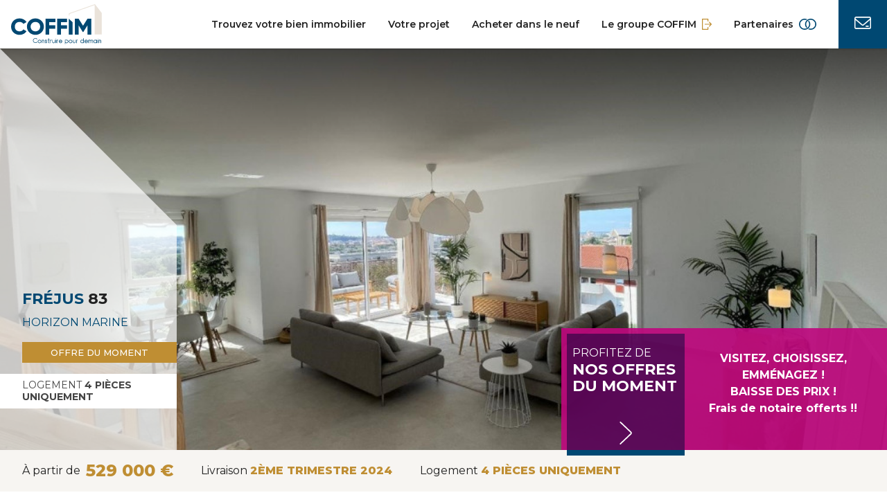

--- FILE ---
content_type: text/html; charset=UTF-8
request_url: https://www.coffim.fr/immobilier-neuf/horizon-marine
body_size: 34009
content:
<!DOCTYPE html>
<html lang="fr" class="min-h-screen">
    <head>
        <meta charset="utf-8">
        <meta name="viewport" content="width=device-width, initial-scale=1, shrink-to-fit=no">
        <title>A Fréjus - Appartements neufs de standing du 2 au 5 pièces</title>
        <meta name="description" content="Programme immobilier situé à Fréjus proposant des appartements de standing du 2 au 5 pièces.">
        <meta name="keywords" content="">
        <meta name="author" content="360°F">
        <meta name="csrf-token" content="HzpFu683Fw9E32SphwZRXFmZGUfx6ROHdu6ciuKR">
        <link rel="canonical" href="https://www.coffim.fr/immobilier-neuf/horizon-marine">
                
        
<!-- Open Graph / Facebook -->
<meta property="og:type" content="website">
<meta property="og:url" content="https://www.coffim.fr/immobilier-neuf/horizon-marine">
<meta property="og:title" content="A Fréjus - Appartements neufs de standing du 2 au 5 pièces ">
<meta property="og:description" content="Programme immobilier situé à Fréjus proposant des appartements de standing du 2 au 5 pièces.">
<meta property="og:image" content="https://coffim.efficiency.immo/storage/uploads/images/croped620x460/2023/04/persp-terrasse-jour-md-644bc50f5783c.webp">

<!-- Twitter -->
<meta property="twitter:card" content="summary_large_image">
<meta property="twitter:url" content="https://www.coffim.fr/immobilier-neuf/horizon-marine">
<meta property="twitter:title" ccontent="A Fréjus - Appartements neufs de standing du 2 au 5 pièces ">
<meta property="twitter:description" content="Programme immobilier situé à Fréjus proposant des appartements de standing du 2 au 5 pièces.">
<meta property="twitter:image" content="https://coffim.efficiency.immo/storage/uploads/images/croped620x460/2023/04/persp-terrasse-jour-md-644bc50f5783c.webp">
        
                            <link rel="preconnect" href="https://www.google-analytics.com" crossorigin>
<link rel="preconnect" href="https://fonts.googleapis.com" crossorigin>
<link rel="preconnect" href="https://fonts.gstatic.com" crossorigin>
<link href="https://fonts.googleapis.com/css2?family=Montserrat:wght@300;400;500;600;700;800&family=Lato:wght@300;400;700&display=swap" rel="stylesheet">
<link href="/css/app.css?id=5fca987a3bf49de20048" rel="stylesheet">
<link rel="apple-touch-icon" sizes="180x180" href="https://www.coffim.fr/img/apple-icon-180x180.png">
<link rel="icon" type="image/png" sizes="192x192"  href="https://www.coffim.fr/img/android-icon-192x192.png">
<link rel="icon" type="image/png" sizes="32x32" href="https://www.coffim.fr/img/favicon-32x32.png">
<link rel="icon" type="image/png" sizes="16x16" href="https://www.coffim.fr/img/favicon-16x16.png">            <style >[wire\:loading], [wire\:loading\.delay], [wire\:loading\.inline-block], [wire\:loading\.inline], [wire\:loading\.block], [wire\:loading\.flex], [wire\:loading\.table], [wire\:loading\.grid], [wire\:loading\.inline-flex] {display: none;}[wire\:loading\.delay\.shortest], [wire\:loading\.delay\.shorter], [wire\:loading\.delay\.short], [wire\:loading\.delay\.long], [wire\:loading\.delay\.longer], [wire\:loading\.delay\.longest] {display:none;}[wire\:offline] {display: none;}[wire\:dirty]:not(textarea):not(input):not(select) {display: none;}input:-webkit-autofill, select:-webkit-autofill, textarea:-webkit-autofill {animation-duration: 50000s;animation-name: livewireautofill;}@keyframes livewireautofill { from {} }</style>
            <link rel="stylesheet" href="https://www.coffim.fr/vendor/kelquartier/kelquartier.css">
    <link rel="stylesheet" href="/vendor/glide/glide.core.min.css?id=42a8a9ffb55a7eba68c6">
    <link rel="stylesheet" href="/vendor/lightgallery/lightgallery-bundle.min.css?id=ec2f19ab50a7988a5711">
        <script>(function(w,d,s,l,i){w[l]=w[l]||[];w[l].push({'gtm.start':
        new Date().getTime(),event:'gtm.js'});var f=d.getElementsByTagName(s)[0],
        j=d.createElement(s),dl=l!='dataLayer'?'&l='+l:'';j.async=true;j.src=
        'https://www.googletagmanager.com/gtm.js?id='+i+dl;f.parentNode.insertBefore(j,f);
        })(window,document,'script','dataLayer','GTM-N3VX2JL');</script>
        
        <script defer type="text/javascript">
    //document.addEventListener('DOMContentLoaded', function() {
        //axeptio.on('ready', function(choices){
            dataLayer = window.dataLayer || [];  
            dataLayer.push({
                'event':'pageView',
                'programName': "HORIZON MARINE",
                'isLanding': false,
            });
            
        //});
    //});
        
</script>
    </head>
    <body 
        id="program.show" 
        class="h-full text-gray-900"
        x-data="{
            bodyOverflow: false
        }"
        @toggle-body-overflow.window="bodyOverflow = $event.detail"
        :class="{ 'overflow-y-hidden' : bodyOverflow }"
        data-request-time="64.97ms"
    >
        <noscript><iframe src="https://www.googletagmanager.com/ns.html?id=GTM-N3VX2JL"
        height="0" width="0" style="display:none;visibility:hidden"></iframe></noscript>
        <header
    x-init="onScrollStickMenu()"
    x-data="{
        isHome: '',
        isStickedMenu: false,
        onScrollStickMenu() {
            if(this.canStick()) {
                if(window.scrollY > 0) {
                    if(!this.isStickedMenu) {
                        this.isStickedMenu = true
                    }
                } else {
                    if(this.isStickedMenu) {
                        this.isStickedMenu = false
                    }
                }
            }
        },
        stickMenu() {
            if(this.canStick()) {
                if(window.scrollY === 0) {
                    if(!this.isStickedMenu) {
                        this.isStickedMenu = true
                    }
                }
            }
        },
        unStickMenu() {
            if(this.canStick()) {
                if(window.scrollY === 0) {
                    if(this.isStickedMenu) {
                        this.isStickedMenu = false
                    }
                }
            }
        },
        canStick() {
            return this.isHome && window.innerWidth >= 1280
        }, 
    }"
    @mouseover="stickMenu()"
    @mouseover.away="unStickMenu()"
    @scroll.window="onScrollStickMenu()"
    class="sticky shadow  top-0 z-90 w-full h-[60px] md:h-[70px] 3xl:h-[80px]"
    :class="{ 'is-sticked shadow' : isStickedMenu, 'bg-white shadow ': !isStickedMenu && !canStick() }"
>
                        <div
            id="main-nav"
            class="container-none h-full w-full absolute bg-white"
        >
            <div class="flex flex-row justify-between items-center h-full">
                <a href="/" class="mx-4 3xl:ml-8">
                                        <img src="https://www.coffim.fr/img/logo.svg" class="h-[45px] md:h-[58px]" alt="Coffim">
                                    </a>
                <nav 
                    class="flex flex-row h-full "
                    x-data="{ 
                        isMenuOpened: false, 
                        closeMenu() { 
                            this.isMenuOpened = false;
                        }, 
                        isContactMenuOpened: false,
                        contactValue: 'physique' 
                    }">
                    <ul 
                        class="
                            flex hidden flex-col 
                            fixed top-[60px] z-10 left-0 
                            w-full h-full 
                            text-15
                            border-t-5 border-yellow-100
                            font-semibold
                            md:top-[70px] md:w-460 md:right-0 md:left-auto lg:py-6
                            lg:w-full lg:flex-row lg:h-auto lg:justify-around 
                            xl:flex xl:py-0  xl:items-center xl:relative xl:top-0 xl:w-auto xl:border-0 xl:px-4 xl:text-sm
                            2xl:text-15 
                            bg-gray-400 xl:bg-white text-gray-900
                        "
                        :class="{ 'hidden': !isMenuOpened, '!text-gray-900': !isStickedMenu && !canStick() }"
                    >
                        <li class="group px-4 mt-6 lg:mt-0 2xl:px-5 xl:h-full xl:relative xl:flex xl:items-center">
                            <a href="https://www.coffim.fr/trouvez-votre-bien-immobilier">
                                Trouvez votre bien immobilier
                            </a>
                            <div 
                                class="
                                    mt-1 md:mt-2 
                                    xl:block xl:absolute xl:w-full xl:mt-0 xl:left-0 xl:pt-[24px] 3xl:pt-[34px] 2xl:px-5 xl:top-[51px]
                                "
                            >
                                <div class="hidden xl:group-hover:flex absolute h-[5px] left-5 right-5 -mt-[5px] bg-yellow-100"></div>
                                <ul 
                                    class="
                                        text-sm font-normal text-gray-800 leading-relaxed md:leading-loose 
                                        xl:px-5 xl:py-6 xl:w-300 xl:hidden group-hover:block
                                        xl:before:content-[''] xl:before:fixed xl:before:top-[99px] 3xl:before:top-[109px] xl:before:left-0 xl:before:right-0 xl:before:w-full xl:before:h-[180px] xl:before:bg-gray-400 xl:before:-z-1 xl:before:-mt-[29px]
                                        2xl:pl-0 2xl:w-440
                                    "
                                    
                                >
                                    <li class="flex items-center before:content-[''] before:w-5 before:h-[1px] before:bg-gray-700 before:mr-2 xl:font-13 xl:hover:font-semibold xl:hover:before:h-[2px] xl:hover:before:w-[50px] transition-all before:transition-all">
                                        <a href="https://www.coffim.fr/trouvez-votre-bien-immobilier/ile-de-france">Ile-de-France</a>
                                    </li>
                                    <li class="flex items-center before:content-[''] before:w-5 before:h-[1px] before:bg-gray-700 before:mr-2 xl:font-13 xl:hover:font-semibold xl:hover:before:h-[2px] xl:hover:before:w-[50px] transition-all before:transition-all">
                                        <a href="https://www.coffim.fr/trouvez-votre-bien-immobilier/auvergne-rhone-alpes">Auvergne-Rhône-Alpes</a>
                                    </li>
                                    <li class="flex items-center before:content-[''] before:w-5 before:h-[1px] before:bg-gray-700 before:mr-2 xl:font-13 xl:hover:font-semibold xl:hover:before:h-[2px] xl:hover:before:w-[50px] transition-all before:transition-all">
                                        <a href="https://www.coffim.fr/trouvez-votre-bien-immobilier/provence-alpes-cote-dazur">Provence-Alpes-Côte-d’Azur</a>
                                    </li> 
                                    <div class="relative bg-purple-100 text-white mt-[10px] pt-[10px] pb-[19px] max-w-[259px]">
                                        <li class="flex items-center before:content-[''] before:w-5 before:h-[1px] before:bg-white before:mr-2 xl:font-13 xl:hover:font-semibold xl:hover:before:h-[2px] xl:hover:before:w-[50px] transition-all before:transition-all">
                                            <a href="https://www.coffim.fr/trouvez-votre-bien-immobilier?search[status][0]=offre-du-moment">Les offres du moment</a>
                                        </li>
                                        
                                    </div>
                                </ul>
                            </div>
                        </li>
                        <li class="group px-4 mt-6 lg:mt-0 2xl:px-5 xl:h-full xl:relative xl:flex xl:items-center">
                            <a href="https://www.coffim.fr/votre-projet">
                                Votre projet
                            </a>
                            <div 
                                class="
                                    mt-1 md:mt-2 
                                    xl:block xl:absolute xl:w-full xl:mt-0 xl:left-0 xl:pt-[24px] 3xl:pt-[34px] 2xl:px-5 xl:top-[51px]
                                "
                            >
                                <div class="hidden xl:group-hover:flex absolute h-[5px] left-5 right-5 -mt-[5px] bg-yellow-100"></div>
                                <ul 
                                    class="
                                        text-sm font-normal text-gray-800 leading-relaxed md:leading-loose 
                                        xl:px-5 xl:py-6 xl:w-300 xl:hidden group-hover:block
                                        xl:before:content-[''] xl:before:fixed xl:before:top-[99px] 3xl:before:top-[109px] xl:before:left-0 xl:before:right-0 xl:before:w-full xl:before:h-[165px] xl:before:bg-gray-400 xl:before:-z-1 xl:before:-mt-[29px]
                                        2xl:pl-0 2xl:w-440
                                    "
                                >
                                    <li class="flex items-center before:content-[''] before:w-5 before:h-[1px] before:bg-gray-700 before:mr-2 xl:font-13 xl:hover:font-semibold xl:hover:before:h-[2px] xl:hover:before:w-[50px] transition-all before:transition-all">
                                         
                                        <a href="https://www.coffim.fr/votre-projet?hash=les-gammes-coffim">Les gammes COFFIM</a>
                                                                            </li>
                                    <li class="flex items-center before:content-[''] before:w-5 before:h-[1px] before:bg-gray-700 before:mr-2 xl:font-13 xl:hover:font-semibold xl:hover:before:h-[2px] xl:hover:before:w-[50px] transition-all before:transition-all">
                                         
                                        <a href="https://www.coffim.fr/votre-projet?hash=le-logement-connecte">Le logement connecté</a>
                                                                            </li>
                                    <li class="flex items-center before:content-[''] before:w-5 before:h-[1px] before:bg-gray-700 before:mr-2 xl:font-13 xl:hover:font-semibold xl:hover:before:h-[2px] xl:hover:before:w-[50px] transition-all before:transition-all">
                                         
                                        <a href="https://www.coffim.fr/votre-projet?hash=les-etapes-cles">Les étapes clés</a>
                                                                            </li>
                                    <li class="flex items-center before:content-[''] before:w-5 before:h-[1px] before:bg-gray-700 before:mr-2 xl:font-13 xl:hover:font-semibold xl:hover:before:h-[2px] xl:hover:before:w-[50px] transition-all before:transition-all">
                                         
                                        <a href="https://www.coffim.fr/votre-projet?hash=la-reservation-digitale">La réservation 100 % digitale</a>
                                                                            </li>
                                </ul>
                            </div>
                        </li>
                        <li class="group px-4 mt-6 lg:mt-0 2xl:px-5 xl:h-full xl:relative xl:flex xl:items-center">
                            <a href="https://www.coffim.fr/acheter-dans-le-neuf">
                                Acheter dans le neuf
                            </a>
                            <div 
                                class="
                                    mt-1 md:mt-2
                                    xl:block xl:absolute xl:w-full xl:mt-0 xl:left-0 xl:pt-[24px] 3xl:pt-[34px] 2xl:px-5 xl:top-[51px]
                                "
                            >
                                <div class="hidden xl:group-hover:flex absolute h-[5px] left-5 right-5 -mt-[5px] bg-yellow-100"></div>
                                <ul 
                                    class="
                                        text-sm font-normal text-gray-800 leading-relaxed md:leading-loose 
                                        xl:px-5 xl:py-6 xl:w-300 xl:hidden group-hover:block
                                        xl:before:content-[''] xl:before:fixed xl:before:top-[99px] 3xl:before:top-[109px] xl:before:left-0 xl:before:right-0 xl:before:w-full xl:before:h-[221px] xl:before:bg-gray-400 xl:before:-z-1 xl:before:-mt-[29px]
                                        2xl:pl-0 2xl:w-440
                                    "
                                >
                                    <li class="flex items-center before:content-[''] before:w-5 before:h-[1px] before:bg-gray-700 before:mr-2 xl:font-13 xl:hover:font-semibold xl:hover:before:h-[2px] xl:hover:before:w-[50px] transition-all before:transition-all">
                                         
                                        <a href="https://www.coffim.fr/acheter-dans-le-neuf?hash=logement-personnalisable">Logement personnalisable</a>
                                                                            </li>
                                    <li class="flex items-center before:content-[''] before:w-5 before:h-[1px] before:bg-gray-700 before:mr-2 xl:font-13 xl:hover:font-semibold xl:hover:before:h-[2px] xl:hover:before:w-[50px] transition-all before:transition-all">
                                         
                                        <a href="https://www.coffim.fr/acheter-dans-le-neuf?hash=economies-d-energies">Économies d’énergies</a>
                                                                            </li>
                                    <li class="flex items-center before:content-[''] before:w-5 before:h-[1px] before:bg-gray-700 before:mr-2 xl:font-13 xl:hover:font-semibold xl:hover:before:h-[2px] xl:hover:before:w-[50px] transition-all before:transition-all">
                                         
                                        <a href="https://www.coffim.fr/acheter-dans-le-neuf?hash=charges-reduites">Charges réduites</a>
                                                                            </li>
                                    <li class="flex items-center before:content-[''] before:w-5 before:h-[1px] before:bg-gray-700 before:mr-2 xl:font-13 xl:hover:font-semibold xl:hover:before:h-[2px] xl:hover:before:w-[50px] transition-all before:transition-all">
                                         
                                        <a href="https://www.coffim.fr/acheter-dans-le-neuf?hash=aides-pour-acquerir">Aides pour acquérir</a>
                                                                            </li>
                                    <li class="flex items-center before:content-[''] before:w-5 before:h-[1px] before:bg-gray-700 before:mr-2 xl:font-13 xl:hover:font-semibold xl:hover:before:h-[2px] xl:hover:before:w-[50px] transition-all before:transition-all">
                                         
                                        <a href="https://www.coffim.fr/acheter-dans-le-neuf?hash=solutions-de-defiscalisation">Solutions de défiscalisation</a>
                                                                            </li>
                                    <li class="flex items-center before:content-[''] before:w-5 before:h-[1px] before:bg-gray-700 before:mr-2 xl:font-13 xl:hover:font-semibold xl:hover:before:h-[2px] xl:hover:before:w-[50px] transition-all before:transition-all">
                                         
                                        <a href="https://www.coffim.fr/acheter-dans-le-neuf?hash=les-garanties">Les garanties</a>
                                                                            </li>
                                </ul>
                            </div>
                        </li>
                        <li class="px-4 2xl:px-5 mt-6 lg:mt-0">
                            <a href="https://groupe.coffim.fr" rel="noreferrer" target="_blank" class="flex items-center">
                                Le groupe COFFIM
                                <svg width="14" height="16" class="ml-2" viewBox="0 0 14 16" xmlns="http://www.w3.org/2000/svg">
                                    <g fill="#bf8e33" class="fill-current" :class="{ 'fill-[#bf8e33]': isStickedMenu || !canStick()  }" fill-rule="nonzero">
                                        <path d="M.595 16h8.106a.6.6 0 0 0 .595-.604v-2.833a.6.6 0 0 0-.595-.604.6.6 0 0 0-.595.604v2.23H1.19V1.207h6.916v2.23a.6.6 0 0 0 .595.603.6.6 0 0 0 .595-.604V.604A.6.6 0 0 0 8.7 0H.595A.6.6 0 0 0 0 .604v14.792A.6.6 0 0 0 .595 16z"/>
                                        <path d="M13.838 7.585 11.105 4.64a.59.59 0 0 0-1.012.235.61.61 0 0 0 .145.592l1.785 1.93H4.486A.6.6 0 0 0 3.891 8a.6.6 0 0 0 .595.604h7.537l-1.785 1.93a.61.61 0 0 0-.145.592.59.59 0 0 0 1.011.235l2.734-2.946a.61.61 0 0 0 0-.83z"/>
                                    </g>
                                </svg>
                            </a>
                            <a href="https://coffim-partners.prescripteurs.axessia.net/common/code/b2c/start_b2c.asp?_Pid=20512456&_Pmd=coffim&start_Model=extranet_partner" target="_blank" class="hidden mt-6 lg:flex xl:hidden">Partenaires <img src="https://coffim-efficiency.3cent60.app/img/picto-partners-bleu.svg" class="ml-2" loading="lazy" alt="Partenaires"></a>
                        </li>
                        <li class="px-4 2xl:px-5 mt-6 lg:mt-0 lg:hidden xl:block">
                            <a href="https://coffim-partners.prescripteurs.axessia.net/common/code/b2c/start_b2c.asp?_Pid=20512456&_Pmd=coffim&start_Model=extranet_partner" target="_blank" class="flex items-center">
                                Partenaires
                                <svg width="25" height="16" class="ml-2" viewBox="0 0 25 16" xmlns="http://www.w3.org/2000/svg">
                                    <g fill="#004872" :class="{ 'fill-[#004872]': isStickedMenu || !canStick() }" fill-rule="nonzero">
                                        <path d="M11.774.88C10.675.337 9.452 0 8.14 0 3.65 0 0 3.59 0 8s3.651 8 8.14 8c4.488 0 8.14-3.59 8.14-8 0-1.936-.732-3.689-1.9-5.074a5.72 5.72 0 0 0-1.359.884c1.002 1.125 1.63 2.58 1.63 4.19 0 3.53-2.92 6.4-6.511 6.4S1.628 11.53 1.628 8c0-3.529 2.921-6.4 6.512-6.4.813 0 1.583.165 2.302.433A8.784 8.784 0 0 1 11.774.881"/>
                                        <path d="M25 8c0-4.41-3.652-8-8.14-8S8.72 3.589 8.72 8c0 1.938.734 3.693 1.905 5.079a5.761 5.761 0 0 0 1.35-.893c-1-1.125-1.626-2.578-1.626-4.186 0-3.529 2.92-6.4 6.511-6.4s6.512 2.871 6.512 6.4c0 3.53-2.921 6.4-6.512 6.4-.8 0-1.557-.161-2.266-.422a8.866 8.866 0 0 1-1.344 1.155c1.093.537 2.308.867 3.61.867C21.348 16 25 12.41 25 8"/>
                                    </g>
                                </svg>
                            </a>
                        </li>
                    </ul>
                                            <button 
                            class="flex items-center justify-center w-50 h-full border-r text-white md:w-[60px] xl:hidden"
                            x-on:click="isMenuOpened = !isMenuOpened"
                            :class="isMenuOpened ? 'bg-yellow-100' : 'bg-gray-300'"
                        >
                            <img x-show="isMenuOpened" src="https://www.coffim.fr/img/close.svg" alt="Fermer le menu">
                            <img x-show="!isMenuOpened" src="https://www.coffim.fr/img/burger-menu.svg" alt="Ouvrir le menu">
                        </button>
                        <a href="#contactez-nous" onclick="scrollToAnchor(event)" class="hidden xl:flex flex-col items-center justify-center px-2 bg-blue text-white text-sm font-semibold uppercase h-full w-[60px] md:w-[70px] 3xl:w-[80px]">
                            <img src="https://www.coffim.fr/img/contact.svg" class="mb-1 pointer-events-none" alt="Contactez-nous">
                        </a>
                                    </nav>
            </div>
        </div>
                        <div id="program-nav" class="hidden container-none h-full w-full absolute">
            <div class="flex flex-row justify-between items-center h-full">
            
                <a href="/">
                    <img src="https://www.coffim.fr/img/logo.svg" loading="lazy" class="h-[45px] md:h-[58px] mx-4 3xl:ml-8" alt="Coffim">
                </a>
                <nav class="flex justify-end w-full h-full">
                
                                            
                        
                        <div class="relative w-[75%] flex bg-purple-100 text-white">
                                        
                            <div  class="relative w-[60px] h-[60px] mt-[10px] 3xl:mt-[20px] after:bg-blue after:absolute after:w-[8px] after:h-full after:-left-[8px] after:top-0">

                                <div class="bg-bleu-50 mix-blend-multiply absolute top-0 left-0 h-full w-full"></div>
                                
                                <div class="absolute z-2 w-[14px] h-[26px] right-4 bottom-4">
                                    <svg xmlns="http://www.w3.org/2000/svg" width="100%" height="auto" viewBox="0 0 35.267 66.997">
                                        <path d="M2.012 0A1.831 1.831 0 0 1 3.3.516l30.1 28.6a5.946 5.946 0 0 1 0 8.651L3.3 66.321a1.87 1.87 0 0 1-3.26-.771 1.809 1.809 0 0 1 .7-1.829l30.079-28.592a2.339 2.339 0 0 0 0-3.384L15.577 17.257.736 3.149a1.813 1.813 0 0 1-.436-2A1.859 1.859 0 0 1 2.012 0z" transform="translate(-.001)" style="fill:#fff"/>
                                    </svg>                            
                                </div>

                            </div>
                        
                            <div class="px-[26px] py-[10px] text-left leading-6 text-16 w-full h-full flex flex-col justify-center">
                                                                    <p style="text-align: center;"><strong>VISITEZ, CHOISISSEZ, EMM&Eacute;NAGEZ !</strong></p>
<p style="text-align: center;"><strong>BAISSE DES PRIX !</strong></p>
<p style="text-align: center;"><strong>Frais de notaire offerts !!</strong></p>
<p style="text-align: center;">&nbsp;</p>
                                                            </div>
                        </div>
                                    
                    <ul class="flex flex-row justify-around items-center text-white text-15 font-semibold">
                        <li class="">
                            <a href="#contactez-nous" onclick="scrollToAnchor(event)" class="bg-blue w-[60px] md:w-[70px] 3xl:w-[80px] h-[60px] md:h-[70px] 3xl:h-[80px] flex justify-center items-center">
                                <img src="https://www.coffim.fr/img/contact.svg" class="pointer-events-none" loading="lazy" alt="Contactez-nous">
                            </a>
                        </li>
                    </ul>
                </nav>
            </div>
        </div>
        

</header>        <div id="app">
            <div
    x-data="{
        ModalFormOpened: false,
        showModal: false,
        lotReference: '',
        toggleModal() { this.showModal = !this.showModal; },

        IsFormOpened() {
            return this.ModalFormOpened
        },

        IsFormVisible() {
            return window.innerWidth >= 1280
        },

        OpenModalForm() {
            this.ModalFormOpened = true;
            $dispatch('toggle-body-overflow', true);
            let navbarMobile = document.getElementById('nav-mobile');
            if(navbarMobile) {
                navbarMobile.style.display = 'none';
            }
        },

        CloseModalForm() {
            this.ModalFormOpened = false;
            $dispatch('toggle-body-overflow', false);
        }
    }"
    @lot-reference-updated.window="lotReference = $event.detail.lotReference"
    class="xl:pb-8"
    >

<!--PATCH MODALS FORM PRICE-->
    

    <section>
        <div>
    <div class="container-none h-full relative">
         <!--LOGO PROGRAMME-->
                                        <div class="md:h-460 lg:h-580 2xl:h-620 relative z-0">
                <div class="relative h-full">
        <picture>
            <source srcset="https://coffim.efficiency.immo/storage/uploads/images/croped1024x580/2024/11/frejus1-6746f78b02517.jpg" media="(max-width: 1280px)"/>
            <img 
                src="https://coffim.efficiency.immo/storage/uploads/images/croped1440x620/2024/11/frejus1-6746f78b02517.jpg" 
                class="object-cover w-full h-250 md:h-full" alt=""
            >
        </picture>
        <div class="flex items-start justify-center absolute h-full w-full top-0 md:justify-end">
            <div class="absolute bg-slider-gradient opacity-50 h-[80px] w-full z-10 md:h-150"></div>
                    </div>
    </div>
                </div>
                            <div class="flex flex-col items-center justify-center relative bg-gray-400 text-center px-3 py-2 h-[70px] md:absolute md:h-full md:bottom-0 md:w-255 md:p-0 md:bg-slide-shape md:bg-transparent md:bg-cover md:justify-end md:text-left md:pb-4 lg:pb-140 xl:pb-60 md:items-end">
                <div class="flex flex-col w-full md:pl-8 md:mb-4">
                    <p class="text-blue mb-0 text-xl uppercase font-bold md:text-22 md:mb-2 md:pr-4">
                        Fréjus
                        <span class="text-gray-900">83</span>
                    </p>
                    <p class="text-blue">
                        HORIZON MARINE
                    </p>
                </div>
                                <div class=" absolute top-0 h-[20px] -mt-[20px] md:mb-4 md:-mt-0 md:h-[30px] md:relative md:w-full md:pl-8">
                    <span class="flex items-center h-full justify-center leading-none text-10 font-medium uppercase text-white bg-yellow-100 px-2 md:px-3 md:text-13">OFFRE DU MOMENT</span>
                </div>
                                                <div class="hidden bg-white text-gray-800 text-sm px-8 py-2 leading-tight uppercase md:block">
                    Logement <strong>4 pièces uniquement</strong>
                </div>
                            </div>
                
        <div class="hidden md:block absolute w-fit right-0 bottom-0">
            <div class="w-[470px] bg-purple-70 text-white">

                                    
                    
                    <section class="relative px-4 pt-4 md:px-2 md:pt-2 pb-0 flex flex-col bg-purple-70 text-white md:flex-row">
                        
                        <div class="relative px-2 pt-4 pb-[60px] min-w-[170px] after:bg-blue after:absolute after:w-[100%] after:h-[8px] after:left-0 after:-bottom-[8px]">

                            <h2 class="relative z-2 leading-6 text-15 md:text-16 uppercase">
                                Profitez de 
                                <span class="block font-bold text-22">nos offres <span class="md:block">du moment</span></span>
                            </h2>
                            
                            <div class="bg-bleu-50 mix-blend-multiply absolute top-0 left-0 h-full w-full"></div>
                            
                            <div class="absolute z-2 w-[14px] h-[26px] md:w-[18px] md:h-[33px] right-0 left-0 bottom-2 mx-auto">
                                <svg xmlns="http://www.w3.org/2000/svg" width="100%" height="auto" viewBox="0 0 35.267 66.997">
                                    <path d="M2.012 0A1.831 1.831 0 0 1 3.3.516l30.1 28.6a5.946 5.946 0 0 1 0 8.651L3.3 66.321a1.87 1.87 0 0 1-3.26-.771 1.809 1.809 0 0 1 .7-1.829l30.079-28.592a2.339 2.339 0 0 0 0-3.384L15.577 17.257.736 3.149a1.813 1.813 0 0 1-.436-2A1.859 1.859 0 0 1 2.012 0z" transform="translate(-.001)" style="fill:#fff"/>
                                </svg>                            
                            </div>

                        </div>

                        
                        <div class="px-3 py-6 text-center leading-6 text-16">
                            <div>
                                <p style="text-align: center;"><strong>VISITEZ, CHOISISSEZ, EMM&Eacute;NAGEZ !</strong></p>
<p style="text-align: center;"><strong>BAISSE DES PRIX !</strong></p>
<p style="text-align: center;"><strong>Frais de notaire offerts !!</strong></p>
<p style="text-align: center;">&nbsp;</p>
                            </div>
                        </div>
                    </section>

                
                
                
            </div>
        </div>
        
    </div>
</div>    </section>

    <section class="md:bg-gray-1100">
        <div class="container-none 2xl:container 3xl:w-1440">
            <div class="flex flex-row">
                <ul class="flex flex-col flex-1 items-center justify-between leading-tight text-center px-4 md:flex-row md:h-[80px] md:text-left md:px-8 lg:h-[60px] xl:justify-start">
                    <li class="shrink-0 py-3 border-b border-gray-1400 md:py-0 xl:mr-10 md:border-0">
                        <div class="flex items-center justify-center xl:justify-start">
                            
                            
                                                            À partir de 
                                <strong class="ml-2 text-yellow-100 text-2xl font-extrabold">
                                                                             
                                            529 000 €
                                                                                                            </strong>
                                                    </div>
                    </li>
                                            <li class="shrink-1 flex items-center justify-center py-3 border-b border-gray-1400 md:py-0 md:border-0 xl:mr-10 md:justify-end lg:justify-center">
                            <div class="flex flex-col items-center justify-center md:items-start lg:flex-row">
                                Livraison <strong class="block uppercase text-yellow-100 font-extrabold lg:inline lg:ml-1">2ème trimestre 2024</strong>
                            </div>
                        </li>
                                                                <li class="shrink-1 flex items-center justify-center py-3 md:py-0 xl:mr-10 md:justify-end">
                            <div class="flex flex-col items-center justify-center md:items-start lg:flex-row">
                                Logement <strong class="uppercase text-yellow-100 font-extrabold lg:ml-1">4 pièces uniquement</strong>
                            </div>
                        </li>
                                    </ul>
                
            </div>
        </div>
       
        
        <div class="md:hidden">

                            
                
                <section class="relative w-[calc(100%_-_40px)] mx-auto flex flex-col bg-purple-100 text-white">
                    
                    <div class="relative px-2 py-4 w-[80%] after:bg-blue after:absolute after:w-[8px] after:h-full after:-left-[8px] after:top-0">

                        <h2 class="relative z-2 leading-6 text-15 uppercase">
                            Profitez de 
                            <span class="block font-bold text-22">nos offres <br />du moment</span>
                        </h2>
                        
                        <div class="bg-bleu-50 mix-blend-multiply absolute top-0 left-0 h-full w-full"></div>
                        
                        <div class="absolute z-2 w-[14px] h-[26px] right-4 bottom-4">
                            <svg xmlns="http://www.w3.org/2000/svg" width="100%" height="auto" viewBox="0 0 35.267 66.997">
                                <path d="M2.012 0A1.831 1.831 0 0 1 3.3.516l30.1 28.6a5.946 5.946 0 0 1 0 8.651L3.3 66.321a1.87 1.87 0 0 1-3.26-.771 1.809 1.809 0 0 1 .7-1.829l30.079-28.592a2.339 2.339 0 0 0 0-3.384L15.577 17.257.736 3.149a1.813 1.813 0 0 1-.436-2A1.859 1.859 0 0 1 2.012 0z" transform="translate(-.001)" style="fill:#fff"/>
                            </svg>                            
                        </div>

                    </div>

                    
                    <div class="px-3 py-6 text-center leading-6 text-16">
                        <div>
                            <p style="text-align: center;"><strong>VISITEZ, CHOISISSEZ, EMM&Eacute;NAGEZ !</strong></p>
<p style="text-align: center;"><strong>BAISSE DES PRIX !</strong></p>
<p style="text-align: center;"><strong>Frais de notaire offerts !!</strong></p>
<p style="text-align: center;">&nbsp;</p>
                        </div>
                    </div>
                </section>
                        
        </div>
        

    </section>

    

            <div class="container-none 2xl:container 3xl:w-1440">
            <section>
                <ul class="flex items-center justify-center px-4 xl:justify-start flex-col leading-none py-4 bg-white md:flex-row md:py-6 lg:justify-start lg:px-8">
            <li class="after:content-['/'] after:mr-1 after:text-gray-300 after:text-13 last:after:content-[]">
                    <a href="https://www.coffim.fr" class="text-gray-300 text-13 underline">Accueil</a>
                </li>
            <li class="after:content-['/'] after:mr-1 after:text-gray-300 after:text-13 last:after:content-[]">
                    <a href="https://www.coffim.fr/trouvez-votre-bien-immobilier" class="text-gray-300 text-13 underline">Trouvez votre bien immobilier</a>
                </li>
            <li class="after:content-['/'] after:mr-1 after:text-gray-300 after:text-13 last:after:content-[]">
                    <span  class="text-gray-300 text-13 font-bold underline">HORIZON MARINE</span>
                </li>
    </ul>            </section>
        </div>
        
    <div id="toggle-navbar" class="container-none 2xl:container flex:none xl:flex xl:flex-row 3xl:w-1440 xl:relative xl:pb-12">
        
        <article class="xl:flex-1 xl:mr-10">

            <section id="points-forts" class="bg-gray-1100 px-4 pt-8 pb-12 md:px-8 md:pb-20 xl:pr-0">
                <p class="text-gray-300 text-xl font-semibold text-center">
                    LES POINTS FORTS
                </p>
                <ul class="
                        grid grid-cols-1 gap-4 md:grid-cols-2 md:gap-x-12
                        py-8 px-4 mt-7 md:pl-8 md:pb-6 md:pt-12 lg:pt-16
                        relative
                        bg-white text-gray-800 text-center md:text-left md:text-lg
                        before:content-[''] before:absolute before:h-[6px] before:w-[65%] before:bg-yellow-100 before:top-0 before:left-[17.5%]
                        md:before:h-[80%] md:before:w-[6px] md:before:bottom-6 md:before:top-auto md:before:left-2
                    "
                >
                                        <li class="
                            flex items-center justify-center xl:justify-start
                            relative pb-4 mb-4
                            leading-tight
                            after:content-[''] after:absolute after:-bottom-4 after:bg-puce after:bg-no-repeat after:h-[22px] after:w-[22px]
                            last:after:hidden last:mb-0 last:pb-0
                            md:even:after:hidden md:odd:after:bottom-auto md:odd:after:-right-[35px]
                            md:mb-0 md:px-2
                            md:border-b mb:border-gray-1400
                        "
                    >
                        <p>Derniers 4 pi&egrave;ces avec rooftop &ndash; Vue &agrave; 360&deg;&nbsp;</p>
                    </li>
                                        <li class="
                            flex items-center justify-center xl:justify-start
                            relative pb-4 mb-4
                            leading-tight
                            after:content-[''] after:absolute after:-bottom-4 after:bg-puce after:bg-no-repeat after:h-[22px] after:w-[22px]
                            last:after:hidden last:mb-0 last:pb-0
                            md:even:after:hidden md:odd:after:bottom-auto md:odd:after:-right-[35px]
                            md:mb-0 md:px-2
                            
                        "
                    >
                        Proche du centre-ville et du célèbre parc Aurélien
                    </li>
                                        <li class="
                            flex items-center justify-center xl:justify-start
                            relative pb-4 mb-4
                            leading-tight
                            after:content-[''] after:absolute after:-bottom-4 after:bg-puce after:bg-no-repeat after:h-[22px] after:w-[22px]
                            last:after:hidden last:mb-0 last:pb-0
                            md:even:after:hidden md:odd:after:bottom-auto md:odd:after:-right-[35px]
                            md:mb-0 md:px-2
                            
                        "
                    >
                        <p>Disponibles imm&eacute;diatement !</p>
                    </li>
                                    </ul>
            </section>

                    
            
                        
                
                <section class="relative py-8 mx-auto w-[calc(100%_-_20px)] md:w-[calc(100%_-_60px)] xl:w-full xl:pl-8">
                    <div class="flex flex-col bg-purple-100 text-white md:flex-row">
                        
                        
                        <div class="relative px-4 py-6 w-[calc(100%_-_60px)] 
                        md:min-w-[250px] md:max-w-[250px] md:py-5 md:px-4 md:mt-4 md:ml-6 md:pr-0
                        after:bg-blue after:h-full after:w-2 after:absolute after:top-0 after:-left-2 
                        after:md:w-[100%] after:md:h-[20px] after:md:top-auto after:md:left-0 after:md:-bottom-[20px]">
        
                            <h2 class="uppercase relative z-2 leading-6 text-18 md:text-20 md:pr-10 md:leading-8 ">
                                Profitez de 
                                <span class="block font-bold text-22 md:text-24 md:leading-8">nos offres <span class="block">du moment</span></span>
                            </h2>
                            
                            <div class="bg-bleu-50 mix-blend-multiply absolute top-0 left-0 h-full w-full"></div>
                            
                            <div class="absolute z-1 w-[14px] h-[26px] right-6 bottom-6 md:w-[20px] md:h-[38px]">
                                <svg xmlns="http://www.w3.org/2000/svg" width="100%" height="auto" viewBox="0 0 35.267 66.997">
                                    <path d="M2.012 0A1.831 1.831 0 0 1 3.3.516l30.1 28.6a5.946 5.946 0 0 1 0 8.651L3.3 66.321a1.87 1.87 0 0 1-3.26-.771 1.809 1.809 0 0 1 .7-1.829l30.079-28.592a2.339 2.339 0 0 0 0-3.384L15.577 17.257.736 3.149a1.813 1.813 0 0 1-.436-2A1.859 1.859 0 0 1 2.012 0z" transform="translate(-.001)" style="fill:#fff"/>
                                </svg>                            
                            </div>
        
                        </div>
        
                        
                        <div class="px-3 py-6 text-center leading-6 text-16 md:py-4 xl:px-5 md:flex md:items-center md:text-20 md:leading-8">
                            <div>
                                <p style="text-align: center;"><strong>VISITEZ, CHOISISSEZ, EMM&Eacute;NAGEZ !</strong></p>
<p style="text-align: center;"><strong>BAISSE DES PRIX !</strong></p>
<p style="text-align: center;"><strong>Frais de notaire offerts !!</strong></p>
<p style="text-align: center;">&nbsp;</p>
                            </div>
                        </div>
        
                    </div>
                </section>

                        
            
                            <section id="les-prix" class="md:px-8 xl:pr-0 xl:py-8">
                    <p class="text-gray-300 text-xl font-semibold text-center mb-8">
                        PRIX ET <br class="md:hidden"/>
                        DISPONIBILITES
                    </p>
                    <div
    x-data="{ 
        openedAccordions: [],
        isOpenedAccordion(key) {
            return this.openedAccordions.indexOf(key) >= 0
        },
        toggleAccordion(key) {
            this.isOpenedAccordion(key) ? this.closeAccordion(key) : this.openAccordion(key)
        },
        openAccordion(key) {
            this.openedAccordions.push(key)
        },
        closeAccordion(key) {
            this.openedAccordions.splice(this.openedAccordions.indexOf(key), 1)
        },
        lotReference: '',
        init() {
            this.$watch('lotReference', value => {
                $dispatch('lot-reference-updated', { lotReference: value });
                Livewire.emit('updateLotReference', value); // Émettre un événement Livewire
            });
        }
    }"
    @update-lot-reference.window="lotReference = $event.detail.lotReference"
    >
                        <div id="accordion_group-appartement-0" rel="appartement-0">
                <div 
                    id="accordion_header-appartement-0"
                    x-on:click="toggleAccordion('appartement-0')"
                    class="
                        flex flex-row justify-between items-center 
                        px-5 py-5 
                        
                        cursor-pointer
                        bg-yellow-200 md:py-0 md:h-[60px]
                    "
                >
                    <div class="
                            flex flex-1 flex-col justify-between
                            font-lato 
                            pr-10
                            md:flex-row
                        ">
                        <div class="mb-[2px]">
                            <strong class="text-17">Appartement 4 pièces</strong>
                            <strong class="text-yellow-100"><span class="mx-1">/</span>2  lots disponibles </strong>
                        </div>
                        <div class="mb-[2px]">
                                                        de 81.59 m² à 94.37 m²
                                                    </div>
                        <div>
                                                        <span>à partir de </span>
                                                         
                                                                                        529 000 €
                        </div>
                    </div>
                                        
                    <button 
                        type="button" 
                        class="flex items-center justify-center w-[40px] h-[40px] bg-yellow-100"
                        :class="{ 'bg-yellow-500': isOpenedAccordion('appartement-0')}"
                    >
                        <img x-show="isOpenedAccordion('appartement-0')" src="https://www.coffim.fr/img/arrow-top-white.svg" loading="lazy" alt="Déplier le groupe">
                        <img x-show="!isOpenedAccordion('appartement-0')" src="https://www.coffim.fr/img/arrow-bottom-white.svg" loading="lazy" alt="Déplier le groupe">
                    </button>
                    
                                    </div>
                                <div 
                    id="accordion_body-'appartement-0'"
                    x-show="isOpenedAccordion('appartement-0')"
                    style="display: none;"
                >
                    <!-- Table desktop -->
                    <table class="w-full font-lato hidden md:table">
                        <thead>
                            <tr class="bg-blue text-15 text-white font-bold border-0">
                                <th class="py-4 text-left pl-5">Lot</th>
                                <th class="py-4 text-center px-2">Surface</th>
                                <th class="py-4 text-center px-2">Étage</th>
                                <th class="py-4 text-center px-2">Extérieurs</th>
                                <th class="py-4 text-center px-2">Annexes</th>
                                <th class="py-4 text-center px-2">Prix</th>
                                                                    <th class="py-4 text-center pr-4">Plans</th>
                                                            </tr>
                        </thead>
                        <tbody>
                                                        
                            <tr class="bg-yellow-200 border-b border-gray-300 text-gray-1600 text-sm font-light">
                                <td class="text-left pl-5 py-4 text-17">
                                    A36
                                </td>
                                <td class="text-center py-4 px-2">
                                    94.37m²
                                </td>
                                <td class="text-center py-4 px-2">
                                                                            3<sup>ème</sup> étage
                                                                    </td>
                                <td class="text-center py-4 px-2">
                                                                        <ul>
                                                                                <li>
                                            terrasse 63.24m²
                                        </li>
                                                                                <li>
                                            balcon 4.64m²
                                        </li>
                                                                            </ul>
                                                                    </td>
                                <td class="text-center py-4 px-2">
                                                                        -
                                                                    </td>
                                <td class="text-center py-4 px-2">
                                    <div class="font-bold text-base">
                                                                                                                                    589 000 €
                                             
                                                                            </div>
                                    
                                    
                                    <div class="text-yellow-100 text-13 leading-tight">
                                         
                                            TVA 20% 
                                                                                <br/>
                                                                                    Hors stationnement
                                                                            </div>
                                </td>
                                
                                                                    <td class="text-center py-4 pr-4">
                                                                            </td>
                                                                
                            </tr>
                                                        
                            <tr class="bg-yellow-200 border-b border-gray-300 text-gray-1600 text-sm font-light">
                                <td class="text-left pl-5 py-4 text-17">
                                    A34
                                </td>
                                <td class="text-center py-4 px-2">
                                    81.59m²
                                </td>
                                <td class="text-center py-4 px-2">
                                                                            3<sup>ème</sup> étage
                                                                    </td>
                                <td class="text-center py-4 px-2">
                                                                        <ul>
                                                                                <li>
                                            terrasse 74.45m²
                                        </li>
                                                                            </ul>
                                                                    </td>
                                <td class="text-center py-4 px-2">
                                                                        -
                                                                    </td>
                                <td class="text-center py-4 px-2">
                                    <div class="font-bold text-base">
                                                                                                                                    529 000 €
                                             
                                                                            </div>
                                    
                                    
                                    <div class="text-yellow-100 text-13 leading-tight">
                                         
                                            TVA 20% 
                                                                                <br/>
                                                                                    Hors stationnement
                                                                            </div>
                                </td>
                                
                                                                    <td class="text-center py-4 pr-4">
                                                                            </td>
                                                                
                            </tr>
                                                    </tbody>
                    </table>
                    <!-- Table mobile -->
                    <table class="w-full font-lato md:hidden">
                                                <tbody class="bg-yellow-200 border-b border-gray-300">
                            <tr>
                                <td class="w-[100px] text-15 bg-blue text-white px-4 py-2 font-bold">Lot</td>
                                <td class="text-17 text-gray-1600 font-light px-4 py-2">A36</td>
                            </tr>
                            <tr>
                                <td class="w-[100px] text-15 bg-blue text-white px-4 py-2 font-bold">Surface</td>
                                <td class="text-sm text-gray-1600 font-light px-4 py-2">94.37m²</td>
                            </tr>
                            <tr>
                                <td class="w-[100px] text-15 bg-blue text-white px-4 py-2 font-bold">Étage</td>
                                <td class="text-sm text-gray-1600 font-light px-4 py-2">
                                                                            3<sup>ème</sup> étage
                                                                    </td>
                            </tr>
                            <tr>
                                <td class="w-[100px] text-15 bg-blue text-white px-4 py-2 font-bold">Extérieurs</td>
                                <td class="text-sm text-gray-1600 font-light px-4 py-2">
                                                                        <ul>
                                                                                <li>
                                            terrasse 63.24m²
                                        </li>
                                                                                <li>
                                            balcon 4.64m²
                                        </li>
                                                                            </ul>
                                                                    </td>
                            </tr>
                            <tr>
                                <td class="w-[100px] text-15 bg-blue text-white px-4 py-2 font-bold">Annexes</td>
                                <td class="text-sm text-gray-1600 font-light px-4 py-2">
                                     
                                    -
                                                                    </td>
                            </tr>
                            <tr>
                                <td class="w-[100px] text-15 bg-blue text-white px-4 py-2 font-bold">Prix</td>
                                <td class="text-gray-1600 px-4 py-2">
                                    <div class="font-bold">
                                                                                                                                    589 000 €
                                             
                                                                            </div>
                                    <div class="text-yellow-100 text-13">
                                         
                                            TVA 20% 
                                                                                <br/>
                                                                                    Hors stationnement
                                                                                
                                    </div>
                                </td>
                            </tr>

                                                            <tr>
                                    <td class="w-[100px] text-15 bg-blue text-white px-4 py-2 font-bold">Plans</td>
                                    <td class="text-sm text-gray-1600 font-light px-4 py-2">
                                                                            </td>
                                </tr>
                            


                            
                        </tbody>
                                                <tbody class="bg-yellow-200 border-b border-gray-300">
                            <tr>
                                <td class="w-[100px] text-15 bg-blue text-white px-4 py-2 font-bold">Lot</td>
                                <td class="text-17 text-gray-1600 font-light px-4 py-2">A34</td>
                            </tr>
                            <tr>
                                <td class="w-[100px] text-15 bg-blue text-white px-4 py-2 font-bold">Surface</td>
                                <td class="text-sm text-gray-1600 font-light px-4 py-2">81.59m²</td>
                            </tr>
                            <tr>
                                <td class="w-[100px] text-15 bg-blue text-white px-4 py-2 font-bold">Étage</td>
                                <td class="text-sm text-gray-1600 font-light px-4 py-2">
                                                                            3<sup>ème</sup> étage
                                                                    </td>
                            </tr>
                            <tr>
                                <td class="w-[100px] text-15 bg-blue text-white px-4 py-2 font-bold">Extérieurs</td>
                                <td class="text-sm text-gray-1600 font-light px-4 py-2">
                                                                        <ul>
                                                                                <li>
                                            terrasse 74.45m²
                                        </li>
                                                                            </ul>
                                                                    </td>
                            </tr>
                            <tr>
                                <td class="w-[100px] text-15 bg-blue text-white px-4 py-2 font-bold">Annexes</td>
                                <td class="text-sm text-gray-1600 font-light px-4 py-2">
                                     
                                    -
                                                                    </td>
                            </tr>
                            <tr>
                                <td class="w-[100px] text-15 bg-blue text-white px-4 py-2 font-bold">Prix</td>
                                <td class="text-gray-1600 px-4 py-2">
                                    <div class="font-bold">
                                                                                                                                    529 000 €
                                             
                                                                            </div>
                                    <div class="text-yellow-100 text-13">
                                         
                                            TVA 20% 
                                                                                <br/>
                                                                                    Hors stationnement
                                                                                
                                    </div>
                                </td>
                            </tr>

                                                            <tr>
                                    <td class="w-[100px] text-15 bg-blue text-white px-4 py-2 font-bold">Plans</td>
                                    <td class="text-sm text-gray-1600 font-light px-4 py-2">
                                                                            </td>
                                </tr>
                            


                            
                        </tbody>
                                            </table>
                </div>
                            </div>
                
    <p class="text-xs text-center mt-4 px-4 md:mt-6">
        Prix indicatif : le prix affiché n’est pas définitif et est susceptible d’être modifié à tout moment par COFFIM. Prix TTC. Plans susceptibles de modifications. Pour plus d’information, téléphonez au 0800 716 000 (Service et appel gratuits).
        <br />
    </p>
</div>                </section>
            
            
            <section id="en-images" class="py-8 md:px-8 xl:pr-0 overflow-hidden">
                <p class="mb-8 text-gray-300 text-xl font-semibold text-center">
                    LE PROGRAMME<br class="md:hidden"/>
                    IMMOBILIER EN IMAGES
                </p>
                <div
                    id="medias-gallery"
                    x-data="{
                        ActiveTab: 'visuels',
                        setActiveTab(tab) {
                            this.ActiveTab = tab;
                        },
                    }"
                    class="flex flex-col md:flex-row"
                >
                    <ul 
                        role="tablist"
                        class="
                            flex flex-row items-center justify-center 
                            font-lato text-blue text-sm 
                            h-[80px]
                            md:flex-col md:h-[335px] lg:h-480
                        "
                    >
                                                <li class="flex w-1/3 items-center justify-center h-full md:w-full md:h-auto">
                            <button 
                                x-on:click="setActiveTab('visuels')"
                                type="button" 
                                role="tab" 
                                tabindex="0" 
                                class="
                                    flex flex-col items-center justify-center 
                                    relative
                                    h-full w-full
                                    font-bold leading-none text-13
                                    before:content-[''] before:mb-2  before:w-[27px] before:h-[23px] before:bg-contain before:bg-visuels before:bg-no-repeat
                                    md:text-17 md:w-[110px] md:h-[100px] md:leading-tight 
                                    lg:h-[110px]
                                "
                                :class="{ 'bg-blue before:bg-visuels-w text-white': ActiveTab === 'visuels' }"
                            >
                            <span class="h-6">Visuels</span>
                                
                            </button>
                        </li>
                                                                        <li class="flex w-1/3 items-center justify-center h-full md:w-full md:h-auto">
                            <button 
                                x-on:click="setActiveTab('videos')"
                                type="button" 
                                role="tab" 
                                tabindex="0" 
                                class="
                                    flex flex-col items-center justify-center 
                                    relative
                                    h-full w-full
                                    font-bold leading-none text-13
                                    before:content-[''] before:mb-2  before:w-[27px] before:h-[23px] before:bg-contain before:bg-videos before:bg-no-repeat
                                    md:text-17 md:w-[110px] md:h-[100px] md:leading-tight
                                    lg:h-[110px]
                                "
                                :class="{ 'bg-blue before:bg-videos-w text-white': ActiveTab === 'videos' }"
                            >
                            <span class="h-6">Vidéos</span>
                                
                            </button>
                        </li>
                                                                        <li class="flex w-1/3 items-center justify-center h-full md:w-full md:h-auto">
                            <button 
                                x-on:click="setActiveTab('maquettes_3d')"
                                type="button" 
                                role="tab" 
                                tabindex="0" 
                                class="
                                    flex flex-col items-center justify-center 
                                    relative
                                    h-full w-full
                                    font-bold leading-none text-13
                                    before:content-[''] before:mb-2  before:w-[27px] before:h-[23px] before:bg-contain before:bg-maquettes_3d before:bg-no-repeat
                                    md:text-17 md:w-[110px] md:h-[100px] md:leading-tight
                                    lg:h-[110px]
                                "
                                :class="{ 'bg-blue before:bg-maquettes_3d-w text-white': ActiveTab === 'maquettes_3d' }"
                            >
                                <span>  Maquette<br class=" md:block"/>
                                3D</span>
                              
                            </button>
                        </li>
                                                                    </ul>
                    <div class="flex-none overflow-hidden relative md:flex-1 md:overflow-visible" role="tabpanels">
                                                <div 
                            class="h-full opacity-100" 
                            aria-labelledby="tab-visuels" 
                            role="tabpanel"
                            :class="{ 'h-0 opacity-0': ActiveTab !== 'visuels', 'h-full opacity-100': ActiveTab === 'visuels' }"
                        >
                            <div class="flex items-center h-full justify-center relative">
                                <div class="w-full md:h-full md:absolute md:top-0 md:right-0 md:bottom-0 md:left-0">
                                    <div class="glide" id="program-visuels">
    <div class="glide__track h-200 md:h-[335px] lg:h-480" data-glide-el="track">
        <ul id="gallery-visuels" class="glide__slides h-full w-full">
                        <a 
                href="https://coffim.efficiency.immo/storage/uploads/images/croped1200x724/2024/11/frejus2-6746f78abc482.jpg"
                data-sub-html=""
                class="glide__slide"
                rel="noreferrer"
            > 
                <img 
                    src="https://coffim.efficiency.immo/storage/uploads/images/croped796x480/2024/11/frejus2-6746f78abc482.jpg" 
                    loading="lazy" 
                    class="w-full h-full object-cover" 
                    alt="" 
                />
            </a>
                        <a 
                href="https://coffim.efficiency.immo/storage/uploads/images/croped1200x724/2024/11/frejus1-6746f78b02517.jpg"
                data-sub-html=""
                class="glide__slide"
                rel="noreferrer"
            > 
                <img 
                    src="https://coffim.efficiency.immo/storage/uploads/images/croped796x480/2024/11/frejus1-6746f78b02517.jpg" 
                    loading="lazy" 
                    class="w-full h-full object-cover" 
                    alt="" 
                />
            </a>
                        <a 
                href="https://coffim.efficiency.immo/storage/uploads/images/croped1200x724/2024/11/frejus5-6746f78b4cab4.jpg"
                data-sub-html=""
                class="glide__slide"
                rel="noreferrer"
            > 
                <img 
                    src="https://coffim.efficiency.immo/storage/uploads/images/croped796x480/2024/11/frejus5-6746f78b4cab4.jpg" 
                    loading="lazy" 
                    class="w-full h-full object-cover" 
                    alt="" 
                />
            </a>
                        <a 
                href="https://coffim.efficiency.immo/storage/uploads/images/croped1200x724/2024/11/frejus4-6746f78a42181.jpg"
                data-sub-html=""
                class="glide__slide"
                rel="noreferrer"
            > 
                <img 
                    src="https://coffim.efficiency.immo/storage/uploads/images/croped796x480/2024/11/frejus4-6746f78a42181.jpg" 
                    loading="lazy" 
                    class="w-full h-full object-cover" 
                    alt="" 
                />
            </a>
                        <a 
                href="https://coffim.efficiency.immo/storage/uploads/images/croped1200x724/2024/11/frejus3-6746f78a7ace4.jpg"
                data-sub-html=""
                class="glide__slide"
                rel="noreferrer"
            > 
                <img 
                    src="https://coffim.efficiency.immo/storage/uploads/images/croped796x480/2024/11/frejus3-6746f78a7ace4.jpg" 
                    loading="lazy" 
                    class="w-full h-full object-cover" 
                    alt="" 
                />
            </a>
                    </ul>
    </div>
        <div class="glide__bullets flex w-full py-3 items-center justify-center relative z-10" data-glide-el="controls[nav]">
                <button class="glide__bullet bg-gray-300 mx-1 border border-white rounded-full h-3 w-3" aria-label="Slide 1" data-glide-dir="=0"></button>
                <button class="glide__bullet bg-gray-300 mx-1 border border-white rounded-full h-3 w-3" aria-label="Slide 2" data-glide-dir="=1"></button>
                <button class="glide__bullet bg-gray-300 mx-1 border border-white rounded-full h-3 w-3" aria-label="Slide 3" data-glide-dir="=2"></button>
                <button class="glide__bullet bg-gray-300 mx-1 border border-white rounded-full h-3 w-3" aria-label="Slide 4" data-glide-dir="=3"></button>
                <button class="glide__bullet bg-gray-300 mx-1 border border-white rounded-full h-3 w-3" aria-label="Slide 5" data-glide-dir="=4"></button>
            </div>
    </div>

                                </div>
                            </div>
                        </div>
                                                                        <div 
                            aria-labelledby="tab-videos" 
                            role="tabpanel"
                            :class="{ 'h-0 opacity-0': ActiveTab !== 'videos', 'h-full opacity-100': ActiveTab === 'videos' }"
                        >
                            <div class="flex items-center h-full justify-center relative">
                                <div class="w-full md:h-full md:absolute md:top-0 md:right-0 md:bottom-0 md:left-0">
                                    <div class="glide" id="program-videos">
    <div class="glide__track h-200 md:h-[335px] lg:h-480" data-glide-el="track">
        <ul id="gallery-videos" class="glide__slides h-full w-full">
                        <a
                class="glide__slide flex items-center justify-center before:content-[''] before:flex before:items-center before:justify-center before:absolute before:w-[168px] before:h-[168px] before:bg-play-shadow before:bg-no-repeat before:bg-center before:bg-cover"
                data-lg-size="1280-720"
                data-src="https://www.youtube.com/embed/42i4pdwKYVo"
                data-poster="https://coffim.efficiency.immo/storage/uploads/images/croped700x500/2021/06/persp-interieure-bd-60d1da7282c05.jpg"
                rel="noreferrer"
            >
                <img
                    class="w-full h-full object-cover"
                    loading="lazy"
                    src="https://coffim.efficiency.immo/storage/uploads/images/croped700x500/2021/06/persp-interieure-bd-60d1da7282c05.jpg"
                    alt=""
                />
            </a>
                    </ul>
    </div>
    </div>

                                </div>
                            </div>
                        </div>
                                                                        <div 
                            class="h-full opacity-100" 
                            aria-labelledby="tab-maquettes_3d" 
                            role="tabpanel"
                            :class="{ 'h-0 opacity-0': ActiveTab !== 'maquettes_3d', 'h-full opacity-100': ActiveTab === 'maquettes_3d' }"
                        >
                            <div class="flex items-center h-full justify-center relative">
                                <div class="w-full md:h-full md:absolute md:top-0 md:right-0 md:bottom-0 md:left-0">
                                    <div class="glide h-full" id="program-maquettes_3d">
    <div class="glide__track h-200 md:h-[335px] lg:h-480" data-glide-el="track">
        <ul id="gallery-maquettes_3d" class="glide__slides h-full w-full">
                        <a
                class="glide__slide"
                data-iframe="true"
                data-src="https://axeon.fr/CLIENT//COFFIM/Frejus/index.html"
                rel="noreferrer"
            >
                <img
                    class="w-full h-full object-cover"
                    loading="lazy"
                    src="https://coffim.efficiency.immo/storage/uploads/images/croped700x500/2022/07/img-maquette-3d-62c3ecb2652ca.jpg"
                    alt=""
                />
            </a>
                    </ul>
    </div>
    </div>

                                </div>
                            </div>
                        </div>
                                                                    </div>
                </div>
            </section>
             
            
            
            <div id="espace-de-vente" class="hidden xl:block xl:pt-8">
                            </div>

            <div id="plan-du-quartier" class="mb-8 xl:pt-8">
                <div>
    <p class="text-gray-300 text-xl font-semibold text-center mb-8">
        PLAN DU QUARTIER
    </p>
    <div class="md:px-4 xl:pl-8 xl:pr-0 relative">
        <div id="mapG" class="w-full h-450"></div>
        <div id="poi" class="hidden lg:block">
            <div id="title">
                <div value="2|" id="catCommercesTitle" onclick="chkClick2(this);" class="catTitle open brtl brbl">
                    <img class="logoCat invisible" src="https://www.coffim.fr/vendor/kelquartier/img/shop-blue.png" loading="lazy" height="20" width="28"/>
                    <img class="logoCat2 invisible" src="https://www.coffim.fr/vendor/kelquartier/img/shop-blue.png" loading="lazy" height="20" width="28"/>
                    <img class="logoCat3" src="https://www.coffim.fr/vendor/kelquartier/img/shop-white.png" loading="lazy" height="20" width="28"/>
                    <input id="chk_poi_commerces" type="checkbox" /><label> Commerces</label>
                </div>
                <div value="4|" id="catEducationTitle" onclick="chkClick2(this);" class="catTitle">
                    <img class="logoCat " src="https://www.coffim.fr/vendor/kelquartier/img/school-blue.png" loading="lazy" height="20" width="28"/>
                    <img class="logoCat2 invisible" src="https://www.coffim.fr/vendor/kelquartier/img/school-blue.png" loading="lazy" height="20" width="28"/>
                    <img class="logoCat3 invisible" src="https://www.coffim.fr/vendor/kelquartier/img/school-white.png" loading="lazy" height="20" width="28"/>
                    <input id="chk_poi_education" type="checkbox" /><label> Education</label>
                </div>
                <div value="10|" id="catServicePublicTitle" onclick="chkClick2(this);"class="catTitle">
                    <img class="logoCat" src="https://www.coffim.fr/vendor/kelquartier/img/service-blue.png" height="20" width="28" loading="lazy"/>
                    <img class="logoCat2 invisible" src="https://www.coffim.fr/vendor/kelquartier/img/service-blue.png" height="20" width="28" loading="lazy"/>
                    <img class="logoCat3 invisible" src="https://www.coffim.fr/vendor/kelquartier/img/service-white.png" height="20" width="28" loading="lazy"/>
                    <input id="chk_poi_servicepublic" type="checkbox" /><label> Services</label>
                </div>
                <div value="3|" id="catLoisirsTitle" onclick="chkClick2(this);" class="catTitle">
                    <img class="logoCat" src="https://www.coffim.fr/vendor/kelquartier/img/hobbies-blue.png" height="20" width="28" loading="lazy"/>
                    <img class="logoCat2 invisible" src="https://www.coffim.fr/vendor/kelquartier/img/hobbies-blue.png" height="20" width="28" loading="lazy"/>
                    <img class="logoCat3 invisible" src="https://www.coffim.fr/vendor/kelquartier/img/hobbies-white.png" height="20" width="28" loading="lazy"/>
                    <input id="chk_poi_loisirs" type="checkbox" /><label> Loisirs</label>
                </div>
                <div value="7|" id="catSanteTitle" onclick="chkClick2(this);" class="catTitle">
                    <img class="logoCat" src="https://www.coffim.fr/vendor/kelquartier/img/health-blue.png" height="20" width="28" loading="lazy"/>
                    <img class="logoCat2 invisible" src="https://www.coffim.fr/vendor/kelquartier/img/health-blue.png" height="20" width="28" loading="lazy"/>
                    <img class="logoCat3 invisible" src="https://www.coffim.fr/vendor/kelquartier/img/health-white.png" height="20" width="28" loading="lazy"/>
                    <input id="chk_poi_sante" type="checkbox" /><label> Santé</label>
                </div>
                <div value="1|" id="catTransportTitle" onclick="chkClick2(this);" class="catTitle brtr brbr">
                    <img class="logoCat" src="https://www.coffim.fr/vendor/kelquartier/img/transport-blue.png" height="20" width="28" loading="lazy"/>
                    <img class="logoCat2 invisible" src="https://www.coffim.fr/vendor/kelquartier/img/transport-blue.png" height="20" width="28" loading="lazy"/>
                    <img class="logoCat3 invisible" src="https://www.coffim.fr/vendor/kelquartier/img/transport-white.png" height="20" width="28" loading="lazy"/>
                    <input id="chk_poi_transport" type="checkbox" /><label> Transports</label>
                </div>
            </div>
            <div id="content" class="hidden">
                <div id="catCommercesContent" class="catContent">
                    <div id="kp_poi_boulangerie" class="sous_categorie" onclick="chkClick(this);"><div class="miniature"></div><div class="miniature2 invisible"><img class="checkimg2" src="https://www.coffim.fr/vendor/kelquartier/img/caseCoche1.png" loading="lazy"></div><input id="chk_poi_boulangerie" name="chk_poi" value="|5" type="checkbox" /><label> Boulangerie</label><img class="fleche" src=""/><span id="nombre_boulangerie" class="nombrePresent">0</span></div>
                    <div id="info_poi_boulangerie" class="detailPoi invisible"></div>
                    <div id="kp_poi_poste" class="sous_categorie" onclick="chkClick(this);"><div class="miniature"></div><div class="miniature2 invisible"><img class="checkimg2" src="https://www.coffim.fr/vendor/kelquartier/img/caseCoche1.png" loading="lazy"></div><input id="chk_poi_poste" name="chk_poi" value="|27" type="checkbox" /><label> Poste</label><img class="fleche" src=""/><span id="nombre_poste" class="nombrePresent">0</span></div>
                    <div id="info_poi_poste" class="detailPoi invisible"></div>
                    <div id="kp_poi_marche" class="sous_categorie" onclick="chkClick(this);"><div class="miniature"></div><div class="miniature2 invisible"><img class="checkimg2" src="https://www.coffim.fr/vendor/kelquartier/img/caseCoche1.png" ></div><input id="chk_poi_marche" name="chk_poi" value="|19" type="checkbox" /><label> Marché</label><img class="fleche" src=""/><span id="nombre_marche" class="nombrePresent">0</span></div>
                    <div id="info_poi_marche" class="detailPoi invisible"></div>
                    <div id="kp_poi_restaurant" class="sous_categorie" onclick="chkClick(this);"><div class="miniature"></div><div class="miniature2 invisible"><img class="checkimg2" src="https://www.coffim.fr/vendor/kelquartier/img/caseCoche1.png" loading="lazy"></div><input id="chk_poi_restaurant" name="chk_poi" value="|26" type="checkbox" /><label> Restaurant</label><img class="fleche" src=""/><span id="nombre_restaurant" class="nombrePresent">0</span></div>
                    <div id="info_poi_restaurant" class="detailPoi invisible"></div>
                    <div id="kp_poi_superette" class="sous_categorie" onclick="chkClick(this);"><div class="miniature"></div><div class="miniature2 invisible"><img class="checkimg2" src="https://www.coffim.fr/vendor/kelquartier/img/caseCoche1.png" loading="lazy"></div><input id="chk_poi_superette" name="chk_poi" value="|30" type="checkbox" /><label> Supérette</label><img class="fleche" src=""/><span id="nombre_superette" class="nombrePresent">0</span></div>
                    <div id="info_poi_superette" class="detailPoi invisible"></div>
                    <div id="kp_poi_super_hyper" class="sous_categorie" onclick="chkClick(this);"><div class="miniature"></div><div class="miniature2 invisible"><img class="checkimg2" src="https://www.coffim.fr/vendor/kelquartier/img/caseCoche1.png" loading="lazy"></div><input id="chk_poi_super_hyper" name="chk_poi" value="|29" type="checkbox" /><label> Supermarché</label><img class="fleche" src=""/><span id="nombre_supermarche" class="nombrePresent">0</span></div>
                    <div id="info_poi_super_hyper" class="detailPoi invisible"></div>
                </div>
                <div id="catEducationContent" class="invisible catContent">
                    <div id="kp_poi_college" class="sous_categorie" onclick="chkClick(this);"><div class="miniature"></div><div class="miniature2 invisible"><img class="checkimg2" src="https://www.coffim.fr/vendor/kelquartier/img/caseCoche1.png" loading="lazy"></div><input id="chk_poi_college" name="chk_poi" value="|6" type="checkbox" /><label> Collège</label><img class="fleche" src=""/><span id="nombre_college" class="nombrePresent">0</span></div>
                    <div id="info_poi_college" class="detailPoi invisible"></div>
                    <div id="kp_poi_maternelle" class="sous_categorie" onclick="chkClick(this);"><div class="miniature"></div><div class="miniature2 invisible"><img class="checkimg2" src="https://www.coffim.fr/vendor/kelquartier/img/caseCoche1.png" loading="lazy"></div><input id="chk_poi_maternelle" name="chk_poi" value="|7" type="checkbox" /><label> Maternelle</label><img class="fleche" src=""/><span id="nombre_maternelle" class="nombrePresent">0</span></div>
                    <div id="info_poi_maternelle" class="detailPoi invisible"></div>
                    <div id="kp_poi_primaire" class="sous_categorie" onclick="chkClick(this);"><div class="miniature"></div><div class="miniature2 invisible"><img class="checkimg2" src="https://www.coffim.fr/vendor/kelquartier/img/caseCoche1.png" loading="lazy"></div><input id="chk_poi_primaire" name="chk_poi" value="|8" type="checkbox" /><label> Ecole primaire</label><img class="fleche" src=""/><span id="nombre_primaire" class="nombrePresent">0</span></div>
                    <div id="info_poi_primaire" class="detailPoi invisible"></div>
                    <div id="kp_poi_ens_superieur" class="sous_categorie" onclick="chkClick(this);"><div class="miniature"></div><div class="miniature2 invisible"><img class="checkimg2" src="https://www.coffim.fr/vendor/kelquartier/img/caseCoche1.png" loading="lazy"></div><input id="chk_poi_ens_superieur" name="chk_poi" value="|9" type="checkbox" /><label> Supérieur</label><img class="fleche" src=""/><span id="nombre_ens_superieur" class="nombrePresent">0</span></div>
                    <div id="info_poi_ens_superieur" class="detailPoi invisible"></div>
                    <div id="kp_poi_lycee" class="sous_categorie" onclick="chkClick(this);"><div class="miniature"></div><div class="miniature2 invisible"><img class="checkimg2" src="https://www.coffim.fr/vendor/kelquartier/img/caseCoche1.png" loading="lazy"></div><input id="chk_poi_lycee" name="chk_poi" value="|10" type="checkbox" /><label> Lycée</label><img class="fleche" src=""/><span id="nombre_lycee" class="nombrePresent">0</span></div>
                    <div id="info_poi_lycee" class="detailPoi invisible"></div>
                    <div id="kp_poi_creche" class="sous_categorie" onclick="chkClick(this);"><div class="miniature"></div><div class="miniature2 invisible"><img class="checkimg2" src="https://www.coffim.fr/vendor/kelquartier/img/caseCoche1.png" loading="lazy"></div><input id="chk_poi_creche" name="chk_poi" value="|63" type="checkbox" /><label> Crèche</label><img class="fleche" src=""/><span id="nombre_creche" class="nombrePresent">0</span></div>
                    <div id="info_poi_creche" class="detailPoi invisible"></div>
                </div>
                <div id="catLoisirsContent" class="invisible catContent">
                    <div id="kp_poi_cinema" class="sous_categorie" onclick="chkClick(this);"><div class="miniature"></div><div class="miniature2 invisible"><img class="checkimg2" src="https://www.coffim.fr/vendor/kelquartier/img/caseCoche1.png" loading="lazy"></div><input id="chk_poi_cinema" name="chk_poi" value="|3" type="checkbox" /><label> Cinéma</label><img class="fleche" src=""/><span id="nombre_cinema" class="nombrePresent">0</span></div>
                    <div id="info_poi_cinema" class="detailPoi invisible"></div>
                    <div id="kp_poi_parc" class="sous_categorie" onclick="chkClick(this);"><div class="miniature"></div><div class="miniature2 invisible"><img class="checkimg2" src="https://www.coffim.fr/vendor/kelquartier/img/caseCoche1.png" loading="lazy"></div><input id="chk_poi_parc" name="chk_poi" value="|15" type="checkbox" /><label> Parc</label><img class="fleche" src=""/><span id="nombre_parc" class="nombrePresent">0</span></div>
                    <div id="info_poi_parc" class="detailPoi invisible"></div>
                    <div id="kp_poi_sport" class="sous_categorie" onclick="chkClick(this);"><div class="miniature"></div><div class="miniature2 invisible"><img class="checkimg2" src="https://www.coffim.fr/vendor/kelquartier/img/caseCoche1.png" loading="lazy"></div><input id="chk_poi_sport" name="chk_poi" value="|14" type="checkbox" /><label> Sport</label><img class="fleche" src=""/><span id="nombre_sport" class="nombrePresent">0</span></div>
                    <div id="info_poi_sport" class="detailPoi invisible"></div>
                    <div id="kp_poi_bibliotheque" class="sous_categorie" onclick="chkClick(this);"><div class="miniature"></div><div class="miniature2 invisible"><img class="checkimg2" src="https://www.coffim.fr/vendor/kelquartier/img/caseCoche1.png" loading="lazy"></div><input id="chk_poi_bibliotheque" name="chk_poi" value="|12" type="checkbox" /><label> Bibliothèque</label><img class="fleche" src=""/><span id="nombre_bibliotheque" class="nombrePresent">0</span></div>
                    <div id="info_poi_bibliotheque" class="detailPoi invisible"></div>
                    <div id="kp_poi_theatre" class="sous_categorie" onclick="chkClick(this);"><div class="miniature"></div><div class="miniature2 invisible"><img class="checkimg2" src="https://www.coffim.fr/vendor/kelquartier/img/caseCoche1.png" loading="lazy"></div><input id="chk_poi_theatre" name="chk_poi" value="|31" type="checkbox" /><label> Théâtre</label><img class="fleche" src=""/><span id="nombre_theatre" class="nombrePresent">0</span></div>
                    <div id="info_poi_theatre" class="detailPoi invisible"></div>
                </div>
                <div id="catSanteContent" class="invisible catContent">
                    <div id="kp_poi_hopital" class="sous_categorie" onclick="chkClick(this);"><div class="miniature"></div><div class="miniature2 invisible"><img class="checkimg2" src="https://www.coffim.fr/vendor/kelquartier/img/caseCoche1.png" loading="lazy"></div><input id="chk_poi_hopital" name="chk_poi" value="|17" type="checkbox" /><label> Hôpital</label><img class="fleche" src=""/><span id="nombre_hopital" class="nombrePresent">0</span></div>
                    <div id="info_poi_hopital" class="detailPoi invisible"></div>
                    <div id="kp_poi_med_generaliste" class="sous_categorie" onclick="chkClick(this);"><div class="miniature"></div><div class="miniature2 invisible"><img class="checkimg2" src="https://www.coffim.fr/vendor/kelquartier/img/caseCoche1.png" loading="lazy"></div><input id="chk_poi_med_generaliste" name="chk_poi" value="|35" type="checkbox" /><label> Médecin généraliste</label><img class="fleche" src=""/><span id="nombre_med_generaliste" class="nombrePresent">0</span></div>
                    <div id="info_poi_med_generaliste" class="detailPoi invisible"></div>
                    <div id="kp_poi_med_specialiste" class="sous_categorie" onclick="chkClick(this);"><div class="miniature"></div><div class="miniature2 invisible"><img class="checkimg2" src="https://www.coffim.fr/vendor/kelquartier/img/caseCoche1.png" loading="lazy"></div><input id="chk_poi_med_specialiste" name="chk_poi" value="|36" type="checkbox" /><label> Médecin spécialiste</label><img class="fleche" src=""/><span id="nombre_med_specialiste" class="nombrePresent">0</span></div>
                    <div id="info_poi_med_specialiste" class="detailPoi invisible"></div>
                    <div id="kp_poi_pharmacie" class="sous_categorie" onclick="chkClick(this);"><div class="miniature"></div><div class="miniature2 invisible"><img class="checkimg2" src="https://www.coffim.fr/vendor/kelquartier/img/caseCoche1.png" loading="lazy"></div><input id="chk_poi_pharmacie" name="chk_poi" value="|25" type="checkbox" /><label> Pharmacie</label><img class="fleche" src=""/><span id="nombre_pharmacie" class="nombrePresent">0</span></div>
                    <div id="info_poi_pharmacie" class="detailPoi invisible"></div>
                </div>
                <div id="catServicePublicContent" class="invisible catContent">
                    <div id="kp_poi_gendarmerie" class="sous_categorie" onclick="chkClick(this);"><div class="miniature"></div><div class="miniature2 invisible"><img class="checkimg2" src="https://www.coffim.fr/vendor/kelquartier/img/caseCoche1.png" loading="lazy"></div><input id="chk_poi_gendarmerie" name="chk_poi" value="|59" type="checkbox" /><label> Gendarmerie</label><img class="fleche" src=""/><span id="nombre_gendarmerie" class="nombrePresent">0</span></div>
                    <div id="info_poi_gendarmerie" class="detailPoi invisible"></div>
                    <div id="kp_poi_mairie" class="sous_categorie" onclick="chkClick(this);"><div class="miniature"></div><div class="miniature2 invisible"><img class="checkimg2" src="https://www.coffim.fr/vendor/kelquartier/img/caseCoche1.png" loading="lazy"></div><input id="chk_poi_mairie" name="chk_poi" value="|48" type="checkbox" /><label> Mairie</label><img class="fleche" src=""/><span id="nombre_mairie" class="nombrePresent">0</span></div>
                    <div id="info_poi_mairie" class="detailPoi invisible"></div>
                    <div id="kp_poi_police" class="sous_categorie" onclick="chkClick(this);"><div class="miniature"></div><div class="miniature2 invisible"><img class="checkimg2" src="https://www.coffim.fr/vendor/kelquartier/img/caseCoche1.png" loading="lazy"></div><input id="chk_poi_police" name="chk_poi" value="|57" type="checkbox" /><label> Police</label><img class="fleche" src=""/><span id="nombre_police" class="nombrePresent">0</span></div>
                    <div id="info_poi_police" class="detailPoi invisible"></div>
                </div>
                <div id="catTransportContent" class="invisible catContent">
                    <div id="kp_poi_bus" class="sous_categorie" onclick="chkClick(this);"><div class="miniature"></div><div class="miniature2 invisible"><img class="checkimg2" src="https://www.coffim.fr/vendor/kelquartier/img/caseCoche1.png" loading="lazy"></div><input id="chk_poi_bus" name="chk_poi" value="|1" type="checkbox" /><label> Bus</label><img class="fleche" src=""/><span id="nombre_bus" class="nombrePresent">0</span></div>
                    <div id="info_poi_bus" class="detailPoi invisible"></div>
                    <div id="kp_poi_autolib" class="sous_categorie" onclick="chkClick(this);"><div class="miniature"></div><div class="miniature2 invisible"><img class="checkimg2" src="https://www.coffim.fr/vendor/kelquartier/img/caseCoche1.png" loading="lazy"></div><input id="chk_poi_autolib" name="chk_poi" value="|46" type="checkbox" /><label> Autolib'</label><img class="fleche" src=""/><span id="nombre_autolib" class="nombrePresent">0</span></div>
                    <div id="info_poi_autolib" class="detailPoi invisible"></div>
                    <div id="kp_poi_gare_ferroviaire" class="sous_categorie" onclick="chkClick(this);"><div class="miniature"></div><div class="miniature2 invisible"><img class="checkimg2" src="https://www.coffim.fr/vendor/kelquartier/img/caseCoche1.png" loading="lazy"></div><input id="chk_poi_gare_ferroviaire" name="chk_poi" value="|16" type="checkbox" /><label> Gare</label><img class="fleche" src=""/><span id="nombre_gare_ferroviaire" class="nombrePresent">0</span></div>
                    <div id="info_poi_gare_ferroviaire" class="detailPoi invisible"></div>
                    <div id="kp_poi_metro" class="sous_categorie" onclick="chkClick(this);"><div class="miniature"></div><div class="miniature2 invisible"><img class="checkimg2" src="https://www.coffim.fr/vendor/kelquartier/img/caseCoche1.png" loading="lazy"></div><input id="chk_poi_metro" name="chk_poi" value="|20" type="checkbox" /><label> Métro</label><img class="fleche" src=""/><span id="nombre_metro" class="nombrePresent">0</span></div>
                    <div id="info_poi_metro" class="detailPoi invisible"></div>
                    <div id="kp_poi_parking" class="sous_categorie" onclick="chkClick(this);"><div class="miniature"></div><div class="miniature2 invisible"><img class="checkimg2" src="https://www.coffim.fr/vendor/kelquartier/img/caseCoche1.png" loading="lazy"></div><input id="chk_poi_parking" name="chk_poi" value="|23" type="checkbox" /><label> Parking</label><img class="fleche" src=""/><span id="nombre_parking" class="nombrePresent">0</span></div>
                    <div id="info_poi_parking" class="detailPoi invisible"></div>
                    <div id="kp_poi_rer" class="sous_categorie" onclick="chkClick(this);"><div class="miniature"></div><div class="miniature2 invisible"><img class="checkimg2" src="https://www.coffim.fr/vendor/kelquartier/img/caseCoche1.png" loading="lazy"></div><input id="chk_poi_rer" name="chk_poi" value="|65" type="checkbox" /><label> Rer</label><img class="fleche" src=""/><span id="nombre_rer" class="nombrePresent">0</span></div>
                    <div id="info_poi_rer" class="detailPoi invisible"></div>
                    <div id="kp_poi_tramway" class="sous_categorie" onclick="chkClick(this);"><div class="miniature"></div><div class="miniature2 invisible"><img class="checkimg2" src="https://www.coffim.fr/vendor/kelquartier/img/caseCoche1.png" loading="lazy"></div><input id="chk_poi_tramway" name="chk_poi" value="|22" type="checkbox" /><label> Tramway</label><img class="fleche" src=""/><span id="nombre_tramway" class="nombrePresent">0</span></div>
                    <div id="info_poi_tramway" class="detailPoi invisible"></div>
                    <div id="kp_poi_velib" class="sous_categorie" onclick="chkClick(this);"><div class="miniature"></div><div class="miniature2 invisible"><img class="checkimg2" src="https://www.coffim.fr/vendor/kelquartier/img/caseCoche1.png" loading="lazy"></div><input id="chk_poi_velib" name="chk_poi" value="|34" type="checkbox" /><label> Vélib</label><img class="fleche" src=""/><span id="nombre_velib" class="nombrePresent">0</span></div>
                    <div id="info_poi_velib" class="detailPoi invisible"></div>
                </div>
            </div>
        </div>
    </div>
</div>

            </div>

            <div id="nos-suggestions" class="hidden xl:block xl:pt-8">
                            </div>
        </article>

        <aside class="w-full px-4 xl:w-470 xl:px-0 xl:flex xl:flex-col xl:sticky xl:top-[80px] xl:h-min">

            <div 
                x-show="IsFormOpened() || IsFormVisible()"
                id="contactez-nous" 
                class="bg-gray-1100 py-8 h-screen overflow-y-auto z-50"
                :class="{ 'fixed top-[60px] left-0 z-50 h-full md:top-[80px] overflow-scroll' : ModalFormOpened}"
                style="display: none;"
            >
                <button 
                    type="button"
                    style="display: none;"
                    x-show="ModalFormOpened"
                    x-on:click="CloseModalForm()"
                    class="flex absolute right-4 top-4"
                >
                    <img src="https://www.coffim.fr/img/close-black.svg" loading="lazy" alt="Fermer le formulaire">
                </button>
                <!--<p class="text-center text-blue text-xl font-bold mb-4">-->
                <!--    INSCRIVEZ-VOUS-->
                <!--</p>-->
               
                                
                <div wire:id="JJf6gsqggWYQLVgBKFEU" wire:initial-data="{&quot;fingerprint&quot;:{&quot;id&quot;:&quot;JJf6gsqggWYQLVgBKFEU&quot;,&quot;name&quot;:&quot;contact-form&quot;,&quot;locale&quot;:&quot;fr&quot;,&quot;path&quot;:&quot;immobilier-neuf\/horizon-marine&quot;,&quot;method&quot;:&quot;GET&quot;,&quot;v&quot;:&quot;acj&quot;},&quot;effects&quot;:{&quot;listeners&quot;:[]},&quot;serverMemo&quot;:{&quot;children&quot;:[],&quot;errors&quot;:[],&quot;htmlHash&quot;:&quot;30004f13&quot;,&quot;data&quot;:{&quot;extraFields&quot;:{&quot;program_route&quot;:&quot;&quot;,&quot;valid_from&quot;:&quot;[base64]&quot;},&quot;type_rdv&quot;:&quot;rdv&quot;,&quot;civilite&quot;:null,&quot;nom&quot;:null,&quot;prenom&quot;:null,&quot;email&quot;:null,&quot;telephone&quot;:null,&quot;optin&quot;:null,&quot;autocomplete&quot;:null,&quot;autocomplete_result&quot;:null,&quot;programme_nom&quot;:&quot;HORIZON MARINE&quot;,&quot;programme_reference&quot;:&quot;01981&quot;,&quot;programme_url&quot;:&quot;horizon-marine&quot;,&quot;ville&quot;:null,&quot;code_postal&quot;:null,&quot;pays&quot;:null,&quot;message&quot;:null,&quot;website&quot;:null,&quot;page&quot;:&quot;programme&quot;,&quot;program&quot;:{&quot;id&quot;:44,&quot;id_crm&quot;:&quot;01981&quot;,&quot;name&quot;:&quot;HORIZON MARINE&quot;,&quot;price_with_parking&quot;:0,&quot;optin_dl&quot;:&quot;1&quot;,&quot;slug&quot;:&quot;horizon-marine&quot;,&quot;delivery_date&quot;:&quot;2\u00e8me trimestre 2024&quot;,&quot;grid_type&quot;:3,&quot;address&quot;:{&quot;id&quot;:57,&quot;street_address_1&quot;:&quot;865 Avenue Henri Giraud&quot;,&quot;street_address_2&quot;:null,&quot;zip_code&quot;:&quot;83600&quot;,&quot;city&quot;:&quot;Fr\u00e9jus&quot;,&quot;department&quot;:&quot;Var&quot;,&quot;region&quot;:&quot;Provence-Alpes-C\u00f4te d&#039;Azur&quot;,&quot;country&quot;:&quot;France&quot;,&quot;city_slug&quot;:&quot;frejus&quot;,&quot;department_slug&quot;:&quot;var&quot;,&quot;region_slug&quot;:&quot;provence-alpes-cote-dazur&quot;,&quot;country_slug&quot;:&quot;france&quot;,&quot;longitude&quot;:&quot;6.75679760&quot;,&quot;latitude&quot;:&quot;43.44414410&quot;,&quot;addressable_type&quot;:&quot;Plugins\\RealEstateProgram\\Models\\RealEstateProgram&quot;,&quot;addressable_id&quot;:44,&quot;created_at&quot;:&quot;2021-05-19T12:04:08.000000Z&quot;,&quot;updated_at&quot;:&quot;2023-01-10T09:32:01.000000Z&quot;},&quot;offers&quot;:[{&quot;id&quot;:164,&quot;slug&quot;:&quot;offre-frejus&quot;,&quot;name&quot;:&quot;OFFRE FREJUS&quot;,&quot;label&quot;:&quot;OFFRE SPECIALE&quot;,&quot;description&quot;:&quot;&lt;p style=\&quot;text-align: center;\&quot;&gt;&lt;strong&gt;VISITEZ, CHOISISSEZ, EMM&amp;Eacute;NAGEZ !&lt;\/strong&gt;&lt;\/p&gt;\r\n&lt;p style=\&quot;text-align: center;\&quot;&gt;&lt;strong&gt;BAISSE DES PRIX !&lt;\/strong&gt;&lt;\/p&gt;\r\n&lt;p style=\&quot;text-align: center;\&quot;&gt;&lt;strong&gt;Frais de notaire offerts !!&lt;\/strong&gt;&lt;\/p&gt;\r\n&lt;p style=\&quot;text-align: center;\&quot;&gt;&amp;nbsp;&lt;\/p&gt;&quot;,&quot;legal&quot;:&quot;&lt;p&gt;Offre valable du 15 novembre au 30 juin 2025 en cas de signature d&#039;un contrat de r&amp;eacute;servation sur le programme \&quot;Horizon Marine\&quot; &amp;agrave; Fr&amp;eacute;jus (83), sur les appartements de 4 pi&amp;egrave;ces et sous r&amp;eacute;serve de la signature d&#039;un acte authentique de vente dans un d&amp;eacute;lai de 4 mois apr&amp;egrave;s la signature du contrat de r&amp;eacute;servation. L&#039;offre se traduira par une r&amp;eacute;duction sur le prix de vente TTC stipul&amp;eacute; au contrat de r&amp;eacute;servation. Le montant de la r&amp;eacute;duction est un montant forfaitaire TTC calcul&amp;eacute; en fonction du nombre de pi&amp;egrave;ces qui constituent le logement. Ainsi, le montant de la r&amp;eacute;duction sur le prix de vente pour les appartements de 4 pi&amp;egrave;ces, la r&amp;eacute;duction est de quatre vingt mille euros (80 000 &amp;euro;). Offre non cumulable avec d&#039;autres promotions en cours. Dans la limite des stocks disponibles. Frais de notaire offerts hors frais d&#039;hypoth&amp;egrave;que, de caution ou de privil&amp;egrave;ge de pr&amp;ecirc;teur de deniers ou tous autres frais de garantie li&amp;eacute;s au financement de l&#039;acquisition ainsi que les frais de r&amp;egrave;glements de copropri&amp;eacute;t&amp;eacute;. Frais de notaire offerts hors frais d&#039;hypoth&amp;egrave;que, de caution ou de privil&amp;egrave;ge de pr&amp;ecirc;teur de deniers ou tous autres frais de garantie li&amp;eacute;s au financement de l&#039;acquisition ainsi que les frais de r&amp;egrave;glements de copropri&amp;eacute;t&amp;eacute;. Offre valable sur les appartements de 4 pi&amp;egrave;ces uniquement en cas de signature d&#039;un contrat de r&amp;eacute;servation portant sur un bien immobilier neuf du programme \&quot;Horizon Marine\&quot; &amp;agrave; Fr&amp;eacute;jus (83). Offre valable uniquement du 15 novembre au 1er d&amp;eacute;cembre 2024. Offre non cumulable avec d&#039;autres promotions en cours. Le r&amp;eacute;servataire dispose d&#039;un droit de r&amp;eacute;tractation de 10 jours (article L 271-1 du code de la construction et de l&#039;habitation). Dans la limite des stocks disponibles. Le r&amp;eacute;servataire dispose d&#039;un droit de r&amp;eacute;tractation de 10 jours (article L 271-1 du code de la construction et de l&#039;habitation). COFFIM SAS au capital de 3 168 000 &amp;euro;. RCS PARIS B 353 575 053. Si&amp;egrave;ge social : 15, avenue d&#039;Eylau - 75016 PARIS. Illustrateur : Infime. Document et informations non contractuels. Illustration(s) &amp;agrave; caract&amp;egrave;re d&#039;ambiance, non contractuelle(s). Les appartements sont vendus non meubl&amp;eacute;s.&lt;\/p&gt;&quot;,&quot;field&quot;:null,&quot;value&quot;:null,&quot;image&quot;:null,&quot;created_at&quot;:&quot;2024-07-16T08:45:38.000000Z&quot;,&quot;updated_at&quot;:&quot;2025-05-16T15:33:00.000000Z&quot;,&quot;image_url&quot;:null,&quot;pivot&quot;:{&quot;program_id&quot;:44,&quot;offer_id&quot;:164}}],&quot;status&quot;:{&quot;id&quot;:7,&quot;slug&quot;:&quot;offre-du-moment&quot;,&quot;name&quot;:&quot;OFFRE DU MOMENT&quot;,&quot;description&quot;:&quot;OFFRE DU MOMENT&quot;,&quot;field&quot;:null,&quot;value&quot;:null,&quot;image&quot;:null,&quot;created_at&quot;:&quot;2022-09-19T13:17:12.000000Z&quot;,&quot;updated_at&quot;:&quot;2022-09-19T13:17:12.000000Z&quot;,&quot;image_url&quot;:null},&quot;pamphlets&quot;:[{&quot;id&quot;:34,&quot;name&quot;:&quot;Progress Home HM plaquette 250X250 PLANCHE.pdf&quot;,&quot;title&quot;:&quot;Progress Home HM plaquette 250X250 PLANCHE.pdf&quot;,&quot;abstract&quot;:null,&quot;size&quot;:1167999,&quot;path&quot;:&quot;documents\/c\/1\/Progress Home HM plaquette 250X250 PLANCHE.pdf&quot;,&quot;user_id&quot;:8,&quot;created_at&quot;:&quot;2021-06-30T16:05:37.000000Z&quot;,&quot;updated_at&quot;:&quot;2021-06-30T16:05:37.000000Z&quot;,&quot;url&quot;:&quot;https:\/\/coffim.efficiency.immo\/storage\/documents\/c\/1\/Progress Home HM plaquette 250X250 PLANCHE.pdf&quot;,&quot;keyword&quot;:&quot;&quot;,&quot;pivot&quot;:{&quot;program_id&quot;:44,&quot;pamphlet_id&quot;:34}}],&quot;strong_points&quot;:{&quot;program&quot;:[{&quot;id&quot;:175,&quot;content&quot;:&quot;&lt;p&gt;Derniers 4 pi&amp;egrave;ces avec rooftop &amp;ndash; Vue &amp;agrave; 360&amp;deg;&amp;nbsp;&lt;\/p&gt;&quot;,&quot;position&quot;:0,&quot;program_id&quot;:44,&quot;type&quot;:&quot;program&quot;,&quot;created_at&quot;:&quot;2021-05-28T10:29:51.000000Z&quot;,&quot;updated_at&quot;:&quot;2025-02-21T14:11:43.000000Z&quot;},{&quot;id&quot;:176,&quot;content&quot;:&quot;Proche du centre-ville et du c\u00e9l\u00e8bre parc Aur\u00e9lien&quot;,&quot;position&quot;:1,&quot;program_id&quot;:44,&quot;type&quot;:&quot;program&quot;,&quot;created_at&quot;:&quot;2021-05-28T10:29:51.000000Z&quot;,&quot;updated_at&quot;:&quot;2021-12-20T09:05:32.000000Z&quot;},{&quot;id&quot;:177,&quot;content&quot;:&quot;&lt;p&gt;Disponibles imm&amp;eacute;diatement !&lt;\/p&gt;&quot;,&quot;position&quot;:2,&quot;program_id&quot;:44,&quot;type&quot;:&quot;program&quot;,&quot;created_at&quot;:&quot;2021-05-28T10:29:51.000000Z&quot;,&quot;updated_at&quot;:&quot;2025-02-21T14:11:43.000000Z&quot;}],&quot;landing&quot;:[]},&quot;visual_dimensions&quot;:{&quot;original&quot;:&quot;https:\/\/coffim.efficiency.immo\/storage\/uploads\/images\/original\/2023\/04\/persp-terrasse-jour-md-644bc50f5783c.webp&quot;,&quot;thumbnail&quot;:&quot;https:\/\/coffim.efficiency.immo\/storage\/uploads\/images\/thumbnail\/2023\/04\/persp-terrasse-jour-md-644bc50f5783c.webp&quot;,&quot;croped1440x620&quot;:&quot;https:\/\/coffim.efficiency.immo\/storage\/uploads\/images\/croped1440x620\/2023\/04\/persp-terrasse-jour-md-644bc50f5783c.webp&quot;,&quot;croped620x460&quot;:&quot;https:\/\/coffim.efficiency.immo\/storage\/uploads\/images\/croped620x460\/2023\/04\/persp-terrasse-jour-md-644bc50f5783c.webp&quot;,&quot;croped1024x580&quot;:&quot;https:\/\/coffim.efficiency.immo\/storage\/uploads\/images\/croped1024x580\/2023\/04\/persp-terrasse-jour-md-644bc50f5783c.webp&quot;,&quot;croped700x500&quot;:&quot;https:\/\/coffim.efficiency.immo\/storage\/uploads\/images\/croped700x500\/2023\/04\/persp-terrasse-jour-md-644bc50f5783c.webp&quot;,&quot;croped125x125&quot;:&quot;https:\/\/coffim.efficiency.immo\/storage\/uploads\/images\/croped125x125\/2023\/04\/persp-terrasse-jour-md-644bc50f5783c.webp&quot;,&quot;croped1400x1000&quot;:&quot;https:\/\/coffim.efficiency.immo\/storage\/uploads\/images\/croped1400x1000\/2023\/04\/persp-terrasse-jour-md-644bc50f5783c.webp&quot;,&quot;croped796x480&quot;:&quot;https:\/\/coffim.efficiency.immo\/storage\/uploads\/images\/croped796x480\/2023\/04\/persp-terrasse-jour-md-644bc50f5783c.webp&quot;,&quot;croped1200x724&quot;:&quot;https:\/\/coffim.efficiency.immo\/storage\/uploads\/images\/croped1200x724\/2023\/04\/persp-terrasse-jour-md-644bc50f5783c.webp&quot;,&quot;croped600x600&quot;:&quot;https:\/\/coffim.efficiency.immo\/storage\/uploads\/images\/croped600x600\/2023\/04\/persp-terrasse-jour-md-644bc50f5783c.webp&quot;,&quot;size600x600&quot;:&quot;https:\/\/coffim.efficiency.immo\/storage\/uploads\/images\/size600x600\/2023\/04\/persp-terrasse-jour-md-644bc50f5783c.webp&quot;,&quot;size400x400&quot;:&quot;https:\/\/coffim.efficiency.immo\/storage\/uploads\/images\/size400x400\/2023\/04\/persp-terrasse-jour-md-644bc50f5783c.webp&quot;},&quot;descriptions&quot;:{&quot;program&quot;:[],&quot;landing&quot;:[]},&quot;meta_title&quot;:&quot;A Fr\u00e9jus - Appartements neufs de standing du 2 au 5 pi\u00e8ces&quot;,&quot;meta_description&quot;:&quot;Programme immobilier situ\u00e9 \u00e0 Fr\u00e9jus proposant des appartements de standing du 2 au 5 pi\u00e8ces.&quot;,&quot;available_lots&quot;:[{&quot;type&quot;:&quot;Appartement&quot;,&quot;typology&quot;:&quot;4 pi\u00e8ces&quot;,&quot;type_slug&quot;:&quot;appartement&quot;,&quot;typology_slug&quot;:&quot;4-pieces&quot;,&quot;count&quot;:2}],&quot;lot_start_price&quot;:{&quot;pricefull&quot;:529000,&quot;pricereduce&quot;:529000,&quot;pricefull_without_parking&quot;:529000,&quot;pricereduce_without_parking&quot;:529000},&quot;medias&quot;:{&quot;slides&quot;:[{&quot;id&quot;:456,&quot;program_media_id&quot;:211,&quot;image_id&quot;:660,&quot;position&quot;:0,&quot;name&quot;:null,&quot;type&quot;:&quot;gallery&quot;,&quot;url&quot;:null,&quot;created_at&quot;:&quot;2024-11-27T10:44:02.000000Z&quot;,&quot;updated_at&quot;:&quot;2024-11-27T10:44:02.000000Z&quot;,&quot;image&quot;:{&quot;id&quot;:660,&quot;user_id&quot;:8,&quot;name&quot;:&quot;frejus1-6746f78b02517.jpg&quot;,&quot;filename&quot;:&quot;Fr\u00e9jus1.jpg&quot;,&quot;geolocation&quot;:null,&quot;alt&quot;:null,&quot;size&quot;:187411,&quot;subject&quot;:&quot;Fr\u00e9jus1.jpg&quot;,&quot;created_at&quot;:&quot;2024-11-27T10:42:19.000000Z&quot;,&quot;updated_at&quot;:&quot;2024-11-27T10:42:23.000000Z&quot;,&quot;tags&quot;:&quot;&quot;,&quot;image_path&quot;:&quot;https:\/\/coffim.efficiency.immo\/storage\/uploads\/images\/:size_to_replace\/2024\/11\/frejus1-6746f78b02517.jpg&quot;,&quot;list&quot;:{&quot;original&quot;:&quot;https:\/\/coffim.efficiency.immo\/storage\/uploads\/images\/original\/2024\/11\/frejus1-6746f78b02517.jpg&quot;,&quot;thumbnail&quot;:&quot;https:\/\/coffim.efficiency.immo\/storage\/uploads\/images\/thumbnail\/2024\/11\/frejus1-6746f78b02517.jpg&quot;,&quot;croped1440x620&quot;:&quot;https:\/\/coffim.efficiency.immo\/storage\/uploads\/images\/croped1440x620\/2024\/11\/frejus1-6746f78b02517.jpg&quot;,&quot;croped620x460&quot;:&quot;https:\/\/coffim.efficiency.immo\/storage\/uploads\/images\/croped620x460\/2024\/11\/frejus1-6746f78b02517.jpg&quot;,&quot;croped1024x580&quot;:&quot;https:\/\/coffim.efficiency.immo\/storage\/uploads\/images\/croped1024x580\/2024\/11\/frejus1-6746f78b02517.jpg&quot;,&quot;croped700x500&quot;:&quot;https:\/\/coffim.efficiency.immo\/storage\/uploads\/images\/croped700x500\/2024\/11\/frejus1-6746f78b02517.jpg&quot;,&quot;croped125x125&quot;:&quot;https:\/\/coffim.efficiency.immo\/storage\/uploads\/images\/croped125x125\/2024\/11\/frejus1-6746f78b02517.jpg&quot;,&quot;croped1400x1000&quot;:&quot;https:\/\/coffim.efficiency.immo\/storage\/uploads\/images\/croped1400x1000\/2024\/11\/frejus1-6746f78b02517.jpg&quot;,&quot;croped796x480&quot;:&quot;https:\/\/coffim.efficiency.immo\/storage\/uploads\/images\/croped796x480\/2024\/11\/frejus1-6746f78b02517.jpg&quot;,&quot;croped1200x724&quot;:&quot;https:\/\/coffim.efficiency.immo\/storage\/uploads\/images\/croped1200x724\/2024\/11\/frejus1-6746f78b02517.jpg&quot;,&quot;croped600x600&quot;:&quot;https:\/\/coffim.efficiency.immo\/storage\/uploads\/images\/croped600x600\/2024\/11\/frejus1-6746f78b02517.jpg&quot;,&quot;size600x600&quot;:&quot;https:\/\/coffim.efficiency.immo\/storage\/uploads\/images\/size600x600\/2024\/11\/frejus1-6746f78b02517.jpg&quot;,&quot;size400x400&quot;:&quot;https:\/\/coffim.efficiency.immo\/storage\/uploads\/images\/size400x400\/2024\/11\/frejus1-6746f78b02517.jpg&quot;}}}],&quot;visuels&quot;:[{&quot;id&quot;:446,&quot;program_media_id&quot;:212,&quot;image_id&quot;:658,&quot;position&quot;:0,&quot;name&quot;:null,&quot;type&quot;:&quot;gallery&quot;,&quot;url&quot;:null,&quot;created_at&quot;:&quot;2024-11-27T10:42:50.000000Z&quot;,&quot;updated_at&quot;:&quot;2024-11-27T10:42:50.000000Z&quot;,&quot;image&quot;:{&quot;id&quot;:658,&quot;user_id&quot;:8,&quot;name&quot;:&quot;frejus2-6746f78abc482.jpg&quot;,&quot;filename&quot;:&quot;Frejus2.jpg&quot;,&quot;geolocation&quot;:null,&quot;alt&quot;:null,&quot;size&quot;:216553,&quot;subject&quot;:&quot;Frejus2.jpg&quot;,&quot;created_at&quot;:&quot;2024-11-27T10:42:18.000000Z&quot;,&quot;updated_at&quot;:&quot;2024-11-27T10:42:22.000000Z&quot;,&quot;tags&quot;:&quot;&quot;,&quot;image_path&quot;:&quot;https:\/\/coffim.efficiency.immo\/storage\/uploads\/images\/:size_to_replace\/2024\/11\/frejus2-6746f78abc482.jpg&quot;,&quot;list&quot;:{&quot;original&quot;:&quot;https:\/\/coffim.efficiency.immo\/storage\/uploads\/images\/original\/2024\/11\/frejus2-6746f78abc482.jpg&quot;,&quot;thumbnail&quot;:&quot;https:\/\/coffim.efficiency.immo\/storage\/uploads\/images\/thumbnail\/2024\/11\/frejus2-6746f78abc482.jpg&quot;,&quot;croped1440x620&quot;:&quot;https:\/\/coffim.efficiency.immo\/storage\/uploads\/images\/croped1440x620\/2024\/11\/frejus2-6746f78abc482.jpg&quot;,&quot;croped620x460&quot;:&quot;https:\/\/coffim.efficiency.immo\/storage\/uploads\/images\/croped620x460\/2024\/11\/frejus2-6746f78abc482.jpg&quot;,&quot;croped1024x580&quot;:&quot;https:\/\/coffim.efficiency.immo\/storage\/uploads\/images\/croped1024x580\/2024\/11\/frejus2-6746f78abc482.jpg&quot;,&quot;croped700x500&quot;:&quot;https:\/\/coffim.efficiency.immo\/storage\/uploads\/images\/croped700x500\/2024\/11\/frejus2-6746f78abc482.jpg&quot;,&quot;croped125x125&quot;:&quot;https:\/\/coffim.efficiency.immo\/storage\/uploads\/images\/croped125x125\/2024\/11\/frejus2-6746f78abc482.jpg&quot;,&quot;croped1400x1000&quot;:&quot;https:\/\/coffim.efficiency.immo\/storage\/uploads\/images\/croped1400x1000\/2024\/11\/frejus2-6746f78abc482.jpg&quot;,&quot;croped796x480&quot;:&quot;https:\/\/coffim.efficiency.immo\/storage\/uploads\/images\/croped796x480\/2024\/11\/frejus2-6746f78abc482.jpg&quot;,&quot;croped1200x724&quot;:&quot;https:\/\/coffim.efficiency.immo\/storage\/uploads\/images\/croped1200x724\/2024\/11\/frejus2-6746f78abc482.jpg&quot;,&quot;croped600x600&quot;:&quot;https:\/\/coffim.efficiency.immo\/storage\/uploads\/images\/croped600x600\/2024\/11\/frejus2-6746f78abc482.jpg&quot;,&quot;size600x600&quot;:&quot;https:\/\/coffim.efficiency.immo\/storage\/uploads\/images\/size600x600\/2024\/11\/frejus2-6746f78abc482.jpg&quot;,&quot;size400x400&quot;:&quot;https:\/\/coffim.efficiency.immo\/storage\/uploads\/images\/size400x400\/2024\/11\/frejus2-6746f78abc482.jpg&quot;}}},{&quot;id&quot;:448,&quot;program_media_id&quot;:212,&quot;image_id&quot;:660,&quot;position&quot;:1,&quot;name&quot;:null,&quot;type&quot;:&quot;gallery&quot;,&quot;url&quot;:null,&quot;created_at&quot;:&quot;2024-11-27T10:42:50.000000Z&quot;,&quot;updated_at&quot;:&quot;2024-11-27T10:42:50.000000Z&quot;,&quot;image&quot;:{&quot;id&quot;:660,&quot;user_id&quot;:8,&quot;name&quot;:&quot;frejus1-6746f78b02517.jpg&quot;,&quot;filename&quot;:&quot;Fr\u00e9jus1.jpg&quot;,&quot;geolocation&quot;:null,&quot;alt&quot;:null,&quot;size&quot;:187411,&quot;subject&quot;:&quot;Fr\u00e9jus1.jpg&quot;,&quot;created_at&quot;:&quot;2024-11-27T10:42:19.000000Z&quot;,&quot;updated_at&quot;:&quot;2024-11-27T10:42:23.000000Z&quot;,&quot;tags&quot;:&quot;&quot;,&quot;image_path&quot;:&quot;https:\/\/coffim.efficiency.immo\/storage\/uploads\/images\/:size_to_replace\/2024\/11\/frejus1-6746f78b02517.jpg&quot;,&quot;list&quot;:{&quot;original&quot;:&quot;https:\/\/coffim.efficiency.immo\/storage\/uploads\/images\/original\/2024\/11\/frejus1-6746f78b02517.jpg&quot;,&quot;thumbnail&quot;:&quot;https:\/\/coffim.efficiency.immo\/storage\/uploads\/images\/thumbnail\/2024\/11\/frejus1-6746f78b02517.jpg&quot;,&quot;croped1440x620&quot;:&quot;https:\/\/coffim.efficiency.immo\/storage\/uploads\/images\/croped1440x620\/2024\/11\/frejus1-6746f78b02517.jpg&quot;,&quot;croped620x460&quot;:&quot;https:\/\/coffim.efficiency.immo\/storage\/uploads\/images\/croped620x460\/2024\/11\/frejus1-6746f78b02517.jpg&quot;,&quot;croped1024x580&quot;:&quot;https:\/\/coffim.efficiency.immo\/storage\/uploads\/images\/croped1024x580\/2024\/11\/frejus1-6746f78b02517.jpg&quot;,&quot;croped700x500&quot;:&quot;https:\/\/coffim.efficiency.immo\/storage\/uploads\/images\/croped700x500\/2024\/11\/frejus1-6746f78b02517.jpg&quot;,&quot;croped125x125&quot;:&quot;https:\/\/coffim.efficiency.immo\/storage\/uploads\/images\/croped125x125\/2024\/11\/frejus1-6746f78b02517.jpg&quot;,&quot;croped1400x1000&quot;:&quot;https:\/\/coffim.efficiency.immo\/storage\/uploads\/images\/croped1400x1000\/2024\/11\/frejus1-6746f78b02517.jpg&quot;,&quot;croped796x480&quot;:&quot;https:\/\/coffim.efficiency.immo\/storage\/uploads\/images\/croped796x480\/2024\/11\/frejus1-6746f78b02517.jpg&quot;,&quot;croped1200x724&quot;:&quot;https:\/\/coffim.efficiency.immo\/storage\/uploads\/images\/croped1200x724\/2024\/11\/frejus1-6746f78b02517.jpg&quot;,&quot;croped600x600&quot;:&quot;https:\/\/coffim.efficiency.immo\/storage\/uploads\/images\/croped600x600\/2024\/11\/frejus1-6746f78b02517.jpg&quot;,&quot;size600x600&quot;:&quot;https:\/\/coffim.efficiency.immo\/storage\/uploads\/images\/size600x600\/2024\/11\/frejus1-6746f78b02517.jpg&quot;,&quot;size400x400&quot;:&quot;https:\/\/coffim.efficiency.immo\/storage\/uploads\/images\/size400x400\/2024\/11\/frejus1-6746f78b02517.jpg&quot;}}},{&quot;id&quot;:450,&quot;program_media_id&quot;:212,&quot;image_id&quot;:662,&quot;position&quot;:2,&quot;name&quot;:null,&quot;type&quot;:&quot;gallery&quot;,&quot;url&quot;:null,&quot;created_at&quot;:&quot;2024-11-27T10:42:50.000000Z&quot;,&quot;updated_at&quot;:&quot;2024-11-27T10:42:50.000000Z&quot;,&quot;image&quot;:{&quot;id&quot;:662,&quot;user_id&quot;:8,&quot;name&quot;:&quot;frejus5-6746f78b4cab4.jpg&quot;,&quot;filename&quot;:&quot;Frejus5.jpg&quot;,&quot;geolocation&quot;:null,&quot;alt&quot;:null,&quot;size&quot;:224358,&quot;subject&quot;:&quot;Frejus5.jpg&quot;,&quot;created_at&quot;:&quot;2024-11-27T10:42:19.000000Z&quot;,&quot;updated_at&quot;:&quot;2024-11-27T10:42:24.000000Z&quot;,&quot;tags&quot;:&quot;&quot;,&quot;image_path&quot;:&quot;https:\/\/coffim.efficiency.immo\/storage\/uploads\/images\/:size_to_replace\/2024\/11\/frejus5-6746f78b4cab4.jpg&quot;,&quot;list&quot;:{&quot;original&quot;:&quot;https:\/\/coffim.efficiency.immo\/storage\/uploads\/images\/original\/2024\/11\/frejus5-6746f78b4cab4.jpg&quot;,&quot;thumbnail&quot;:&quot;https:\/\/coffim.efficiency.immo\/storage\/uploads\/images\/thumbnail\/2024\/11\/frejus5-6746f78b4cab4.jpg&quot;,&quot;croped1440x620&quot;:&quot;https:\/\/coffim.efficiency.immo\/storage\/uploads\/images\/croped1440x620\/2024\/11\/frejus5-6746f78b4cab4.jpg&quot;,&quot;croped620x460&quot;:&quot;https:\/\/coffim.efficiency.immo\/storage\/uploads\/images\/croped620x460\/2024\/11\/frejus5-6746f78b4cab4.jpg&quot;,&quot;croped1024x580&quot;:&quot;https:\/\/coffim.efficiency.immo\/storage\/uploads\/images\/croped1024x580\/2024\/11\/frejus5-6746f78b4cab4.jpg&quot;,&quot;croped700x500&quot;:&quot;https:\/\/coffim.efficiency.immo\/storage\/uploads\/images\/croped700x500\/2024\/11\/frejus5-6746f78b4cab4.jpg&quot;,&quot;croped125x125&quot;:&quot;https:\/\/coffim.efficiency.immo\/storage\/uploads\/images\/croped125x125\/2024\/11\/frejus5-6746f78b4cab4.jpg&quot;,&quot;croped1400x1000&quot;:&quot;https:\/\/coffim.efficiency.immo\/storage\/uploads\/images\/croped1400x1000\/2024\/11\/frejus5-6746f78b4cab4.jpg&quot;,&quot;croped796x480&quot;:&quot;https:\/\/coffim.efficiency.immo\/storage\/uploads\/images\/croped796x480\/2024\/11\/frejus5-6746f78b4cab4.jpg&quot;,&quot;croped1200x724&quot;:&quot;https:\/\/coffim.efficiency.immo\/storage\/uploads\/images\/croped1200x724\/2024\/11\/frejus5-6746f78b4cab4.jpg&quot;,&quot;croped600x600&quot;:&quot;https:\/\/coffim.efficiency.immo\/storage\/uploads\/images\/croped600x600\/2024\/11\/frejus5-6746f78b4cab4.jpg&quot;,&quot;size600x600&quot;:&quot;https:\/\/coffim.efficiency.immo\/storage\/uploads\/images\/size600x600\/2024\/11\/frejus5-6746f78b4cab4.jpg&quot;,&quot;size400x400&quot;:&quot;https:\/\/coffim.efficiency.immo\/storage\/uploads\/images\/size400x400\/2024\/11\/frejus5-6746f78b4cab4.jpg&quot;}}},{&quot;id&quot;:452,&quot;program_media_id&quot;:212,&quot;image_id&quot;:654,&quot;position&quot;:3,&quot;name&quot;:null,&quot;type&quot;:&quot;gallery&quot;,&quot;url&quot;:null,&quot;created_at&quot;:&quot;2024-11-27T10:42:50.000000Z&quot;,&quot;updated_at&quot;:&quot;2024-11-27T10:42:50.000000Z&quot;,&quot;image&quot;:{&quot;id&quot;:654,&quot;user_id&quot;:8,&quot;name&quot;:&quot;frejus4-6746f78a42181.jpg&quot;,&quot;filename&quot;:&quot;Frejus4.jpg&quot;,&quot;geolocation&quot;:null,&quot;alt&quot;:null,&quot;size&quot;:233454,&quot;subject&quot;:&quot;Frejus4.jpg&quot;,&quot;created_at&quot;:&quot;2024-11-27T10:42:18.000000Z&quot;,&quot;updated_at&quot;:&quot;2024-11-27T10:42:19.000000Z&quot;,&quot;tags&quot;:&quot;&quot;,&quot;image_path&quot;:&quot;https:\/\/coffim.efficiency.immo\/storage\/uploads\/images\/:size_to_replace\/2024\/11\/frejus4-6746f78a42181.jpg&quot;,&quot;list&quot;:{&quot;original&quot;:&quot;https:\/\/coffim.efficiency.immo\/storage\/uploads\/images\/original\/2024\/11\/frejus4-6746f78a42181.jpg&quot;,&quot;thumbnail&quot;:&quot;https:\/\/coffim.efficiency.immo\/storage\/uploads\/images\/thumbnail\/2024\/11\/frejus4-6746f78a42181.jpg&quot;,&quot;croped1440x620&quot;:&quot;https:\/\/coffim.efficiency.immo\/storage\/uploads\/images\/croped1440x620\/2024\/11\/frejus4-6746f78a42181.jpg&quot;,&quot;croped620x460&quot;:&quot;https:\/\/coffim.efficiency.immo\/storage\/uploads\/images\/croped620x460\/2024\/11\/frejus4-6746f78a42181.jpg&quot;,&quot;croped1024x580&quot;:&quot;https:\/\/coffim.efficiency.immo\/storage\/uploads\/images\/croped1024x580\/2024\/11\/frejus4-6746f78a42181.jpg&quot;,&quot;croped700x500&quot;:&quot;https:\/\/coffim.efficiency.immo\/storage\/uploads\/images\/croped700x500\/2024\/11\/frejus4-6746f78a42181.jpg&quot;,&quot;croped125x125&quot;:&quot;https:\/\/coffim.efficiency.immo\/storage\/uploads\/images\/croped125x125\/2024\/11\/frejus4-6746f78a42181.jpg&quot;,&quot;croped1400x1000&quot;:&quot;https:\/\/coffim.efficiency.immo\/storage\/uploads\/images\/croped1400x1000\/2024\/11\/frejus4-6746f78a42181.jpg&quot;,&quot;croped796x480&quot;:&quot;https:\/\/coffim.efficiency.immo\/storage\/uploads\/images\/croped796x480\/2024\/11\/frejus4-6746f78a42181.jpg&quot;,&quot;croped1200x724&quot;:&quot;https:\/\/coffim.efficiency.immo\/storage\/uploads\/images\/croped1200x724\/2024\/11\/frejus4-6746f78a42181.jpg&quot;,&quot;croped600x600&quot;:&quot;https:\/\/coffim.efficiency.immo\/storage\/uploads\/images\/croped600x600\/2024\/11\/frejus4-6746f78a42181.jpg&quot;,&quot;size600x600&quot;:&quot;https:\/\/coffim.efficiency.immo\/storage\/uploads\/images\/size600x600\/2024\/11\/frejus4-6746f78a42181.jpg&quot;,&quot;size400x400&quot;:&quot;https:\/\/coffim.efficiency.immo\/storage\/uploads\/images\/size400x400\/2024\/11\/frejus4-6746f78a42181.jpg&quot;}}},{&quot;id&quot;:454,&quot;program_media_id&quot;:212,&quot;image_id&quot;:656,&quot;position&quot;:4,&quot;name&quot;:null,&quot;type&quot;:&quot;gallery&quot;,&quot;url&quot;:null,&quot;created_at&quot;:&quot;2024-11-27T10:42:50.000000Z&quot;,&quot;updated_at&quot;:&quot;2024-11-27T10:42:50.000000Z&quot;,&quot;image&quot;:{&quot;id&quot;:656,&quot;user_id&quot;:8,&quot;name&quot;:&quot;frejus3-6746f78a7ace4.jpg&quot;,&quot;filename&quot;:&quot;Frejus3.jpg&quot;,&quot;geolocation&quot;:null,&quot;alt&quot;:null,&quot;size&quot;:151046,&quot;subject&quot;:&quot;Frejus3.jpg&quot;,&quot;created_at&quot;:&quot;2024-11-27T10:42:18.000000Z&quot;,&quot;updated_at&quot;:&quot;2024-11-27T10:42:20.000000Z&quot;,&quot;tags&quot;:&quot;&quot;,&quot;image_path&quot;:&quot;https:\/\/coffim.efficiency.immo\/storage\/uploads\/images\/:size_to_replace\/2024\/11\/frejus3-6746f78a7ace4.jpg&quot;,&quot;list&quot;:{&quot;original&quot;:&quot;https:\/\/coffim.efficiency.immo\/storage\/uploads\/images\/original\/2024\/11\/frejus3-6746f78a7ace4.jpg&quot;,&quot;thumbnail&quot;:&quot;https:\/\/coffim.efficiency.immo\/storage\/uploads\/images\/thumbnail\/2024\/11\/frejus3-6746f78a7ace4.jpg&quot;,&quot;croped1440x620&quot;:&quot;https:\/\/coffim.efficiency.immo\/storage\/uploads\/images\/croped1440x620\/2024\/11\/frejus3-6746f78a7ace4.jpg&quot;,&quot;croped620x460&quot;:&quot;https:\/\/coffim.efficiency.immo\/storage\/uploads\/images\/croped620x460\/2024\/11\/frejus3-6746f78a7ace4.jpg&quot;,&quot;croped1024x580&quot;:&quot;https:\/\/coffim.efficiency.immo\/storage\/uploads\/images\/croped1024x580\/2024\/11\/frejus3-6746f78a7ace4.jpg&quot;,&quot;croped700x500&quot;:&quot;https:\/\/coffim.efficiency.immo\/storage\/uploads\/images\/croped700x500\/2024\/11\/frejus3-6746f78a7ace4.jpg&quot;,&quot;croped125x125&quot;:&quot;https:\/\/coffim.efficiency.immo\/storage\/uploads\/images\/croped125x125\/2024\/11\/frejus3-6746f78a7ace4.jpg&quot;,&quot;croped1400x1000&quot;:&quot;https:\/\/coffim.efficiency.immo\/storage\/uploads\/images\/croped1400x1000\/2024\/11\/frejus3-6746f78a7ace4.jpg&quot;,&quot;croped796x480&quot;:&quot;https:\/\/coffim.efficiency.immo\/storage\/uploads\/images\/croped796x480\/2024\/11\/frejus3-6746f78a7ace4.jpg&quot;,&quot;croped1200x724&quot;:&quot;https:\/\/coffim.efficiency.immo\/storage\/uploads\/images\/croped1200x724\/2024\/11\/frejus3-6746f78a7ace4.jpg&quot;,&quot;croped600x600&quot;:&quot;https:\/\/coffim.efficiency.immo\/storage\/uploads\/images\/croped600x600\/2024\/11\/frejus3-6746f78a7ace4.jpg&quot;,&quot;size600x600&quot;:&quot;https:\/\/coffim.efficiency.immo\/storage\/uploads\/images\/size600x600\/2024\/11\/frejus3-6746f78a7ace4.jpg&quot;,&quot;size400x400&quot;:&quot;https:\/\/coffim.efficiency.immo\/storage\/uploads\/images\/size400x400\/2024\/11\/frejus3-6746f78a7ace4.jpg&quot;}}}],&quot;videos&quot;:[{&quot;id&quot;:39,&quot;program_media_id&quot;:214,&quot;image_id&quot;:366,&quot;position&quot;:0,&quot;name&quot;:null,&quot;type&quot;:&quot;video&quot;,&quot;url&quot;:&quot;https:\/\/www.youtube.com\/embed\/42i4pdwKYVo&quot;,&quot;created_at&quot;:&quot;2021-07-28T08:07:08.000000Z&quot;,&quot;updated_at&quot;:&quot;2021-07-28T08:07:08.000000Z&quot;,&quot;image&quot;:{&quot;id&quot;:366,&quot;user_id&quot;:8,&quot;name&quot;:&quot;persp-interieure-bd-60d1da7282c05.jpg&quot;,&quot;filename&quot;:&quot;Persp int\u00e9rieure BD.jpg&quot;,&quot;geolocation&quot;:null,&quot;alt&quot;:null,&quot;size&quot;:190743,&quot;subject&quot;:&quot;Persp int\u00e9rieure BD.jpg&quot;,&quot;created_at&quot;:&quot;2021-06-22T12:41:22.000000Z&quot;,&quot;updated_at&quot;:&quot;2021-11-03T16:12:10.000000Z&quot;,&quot;tags&quot;:&quot;&quot;,&quot;image_path&quot;:&quot;https:\/\/coffim.efficiency.immo\/storage\/uploads\/images\/:size_to_replace\/2021\/06\/persp-interieure-bd-60d1da7282c05.jpg&quot;,&quot;list&quot;:{&quot;original&quot;:&quot;https:\/\/coffim.efficiency.immo\/storage\/uploads\/images\/original\/2021\/06\/persp-interieure-bd-60d1da7282c05.jpg&quot;,&quot;thumbnail&quot;:&quot;https:\/\/coffim.efficiency.immo\/storage\/uploads\/images\/thumbnail\/2021\/06\/persp-interieure-bd-60d1da7282c05.jpg&quot;,&quot;croped1440x620&quot;:&quot;https:\/\/coffim.efficiency.immo\/storage\/uploads\/images\/croped1440x620\/2021\/06\/persp-interieure-bd-60d1da7282c05.jpg&quot;,&quot;croped620x460&quot;:&quot;https:\/\/coffim.efficiency.immo\/storage\/uploads\/images\/croped620x460\/2021\/06\/persp-interieure-bd-60d1da7282c05.jpg&quot;,&quot;croped1024x580&quot;:&quot;https:\/\/coffim.efficiency.immo\/storage\/uploads\/images\/croped1024x580\/2021\/06\/persp-interieure-bd-60d1da7282c05.jpg&quot;,&quot;croped700x500&quot;:&quot;https:\/\/coffim.efficiency.immo\/storage\/uploads\/images\/croped700x500\/2021\/06\/persp-interieure-bd-60d1da7282c05.jpg&quot;,&quot;croped125x125&quot;:&quot;https:\/\/coffim.efficiency.immo\/storage\/uploads\/images\/croped125x125\/2021\/06\/persp-interieure-bd-60d1da7282c05.jpg&quot;,&quot;croped1400x1000&quot;:&quot;https:\/\/coffim.efficiency.immo\/storage\/uploads\/images\/croped1400x1000\/2021\/06\/persp-interieure-bd-60d1da7282c05.jpg&quot;,&quot;croped796x480&quot;:&quot;https:\/\/coffim.efficiency.immo\/storage\/uploads\/images\/croped796x480\/2021\/06\/persp-interieure-bd-60d1da7282c05.jpg&quot;,&quot;croped1200x724&quot;:&quot;https:\/\/coffim.efficiency.immo\/storage\/uploads\/images\/croped1200x724\/2021\/06\/persp-interieure-bd-60d1da7282c05.jpg&quot;,&quot;croped600x600&quot;:&quot;https:\/\/coffim.efficiency.immo\/storage\/uploads\/images\/croped600x600\/2021\/06\/persp-interieure-bd-60d1da7282c05.jpg&quot;,&quot;size600x600&quot;:&quot;https:\/\/coffim.efficiency.immo\/storage\/uploads\/images\/size600x600\/2021\/06\/persp-interieure-bd-60d1da7282c05.jpg&quot;,&quot;size400x400&quot;:&quot;https:\/\/coffim.efficiency.immo\/storage\/uploads\/images\/size400x400\/2021\/06\/persp-interieure-bd-60d1da7282c05.jpg&quot;}}}],&quot;maquettes_3d&quot;:[{&quot;id&quot;:35,&quot;program_media_id&quot;:216,&quot;image_id&quot;:443,&quot;position&quot;:0,&quot;name&quot;:null,&quot;type&quot;:&quot;3d_model&quot;,&quot;url&quot;:&quot;https:\/\/axeon.fr\/CLIENT\/\/COFFIM\/Frejus\/index.html&quot;,&quot;created_at&quot;:&quot;2021-07-28T08:07:08.000000Z&quot;,&quot;updated_at&quot;:&quot;2022-07-05T08:18:39.000000Z&quot;,&quot;image&quot;:{&quot;id&quot;:443,&quot;user_id&quot;:8,&quot;name&quot;:&quot;img-maquette-3d-62c3ecb2652ca.jpg&quot;,&quot;filename&quot;:&quot;img_maquette_3d.jpg&quot;,&quot;geolocation&quot;:null,&quot;alt&quot;:null,&quot;size&quot;:21185,&quot;subject&quot;:&quot;img_maquette_3d.jpg&quot;,&quot;created_at&quot;:&quot;2022-07-05T07:48:02.000000Z&quot;,&quot;updated_at&quot;:&quot;2022-07-05T07:48:03.000000Z&quot;,&quot;tags&quot;:&quot;&quot;,&quot;image_path&quot;:&quot;https:\/\/coffim.efficiency.immo\/storage\/uploads\/images\/:size_to_replace\/2022\/07\/img-maquette-3d-62c3ecb2652ca.jpg&quot;,&quot;list&quot;:{&quot;original&quot;:&quot;https:\/\/coffim.efficiency.immo\/storage\/uploads\/images\/original\/2022\/07\/img-maquette-3d-62c3ecb2652ca.jpg&quot;,&quot;thumbnail&quot;:&quot;https:\/\/coffim.efficiency.immo\/storage\/uploads\/images\/thumbnail\/2022\/07\/img-maquette-3d-62c3ecb2652ca.jpg&quot;,&quot;croped1440x620&quot;:&quot;https:\/\/coffim.efficiency.immo\/storage\/uploads\/images\/croped1440x620\/2022\/07\/img-maquette-3d-62c3ecb2652ca.jpg&quot;,&quot;croped620x460&quot;:&quot;https:\/\/coffim.efficiency.immo\/storage\/uploads\/images\/croped620x460\/2022\/07\/img-maquette-3d-62c3ecb2652ca.jpg&quot;,&quot;croped1024x580&quot;:&quot;https:\/\/coffim.efficiency.immo\/storage\/uploads\/images\/croped1024x580\/2022\/07\/img-maquette-3d-62c3ecb2652ca.jpg&quot;,&quot;croped700x500&quot;:&quot;https:\/\/coffim.efficiency.immo\/storage\/uploads\/images\/croped700x500\/2022\/07\/img-maquette-3d-62c3ecb2652ca.jpg&quot;,&quot;croped125x125&quot;:&quot;https:\/\/coffim.efficiency.immo\/storage\/uploads\/images\/croped125x125\/2022\/07\/img-maquette-3d-62c3ecb2652ca.jpg&quot;,&quot;croped1400x1000&quot;:&quot;https:\/\/coffim.efficiency.immo\/storage\/uploads\/images\/croped1400x1000\/2022\/07\/img-maquette-3d-62c3ecb2652ca.jpg&quot;,&quot;croped796x480&quot;:&quot;https:\/\/coffim.efficiency.immo\/storage\/uploads\/images\/croped796x480\/2022\/07\/img-maquette-3d-62c3ecb2652ca.jpg&quot;,&quot;croped1200x724&quot;:&quot;https:\/\/coffim.efficiency.immo\/storage\/uploads\/images\/croped1200x724\/2022\/07\/img-maquette-3d-62c3ecb2652ca.jpg&quot;,&quot;croped600x600&quot;:&quot;https:\/\/coffim.efficiency.immo\/storage\/uploads\/images\/croped600x600\/2022\/07\/img-maquette-3d-62c3ecb2652ca.jpg&quot;,&quot;size600x600&quot;:&quot;https:\/\/coffim.efficiency.immo\/storage\/uploads\/images\/size600x600\/2022\/07\/img-maquette-3d-62c3ecb2652ca.jpg&quot;,&quot;size400x400&quot;:&quot;https:\/\/coffim.efficiency.immo\/storage\/uploads\/images\/size400x400\/2022\/07\/img-maquette-3d-62c3ecb2652ca.jpg&quot;}}}],&quot;visite-3d&quot;:[],&quot;formulaire&quot;:[]},&quot;tranches&quot;:{&quot;Appartement&quot;:{&quot;4 pi\u00e8ces&quot;:[{&quot;id&quot;:6979,&quot;enabled&quot;:1,&quot;id_crm&quot;:&quot;17&quot;,&quot;floor&quot;:&quot;3&quot;,&quot;area_inside&quot;:94.37,&quot;area_outside&quot;:null,&quot;pricefull&quot;:589000,&quot;pricereduce&quot;:589000,&quot;price&quot;:490833.33,&quot;reducevat&quot;:20,&quot;reference&quot;:&quot;A36&quot;,&quot;tranche_id&quot;:115,&quot;synced&quot;:1,&quot;plan_3d&quot;:null,&quot;type_id&quot;:3,&quot;typology_id&quot;:4,&quot;orientation&quot;:null,&quot;status&quot;:&quot;disponible&quot;,&quot;created_at&quot;:&quot;2022-10-19T12:02:00.000000Z&quot;,&quot;updated_at&quot;:&quot;2026-01-27T13:00:37.000000Z&quot;,&quot;associated_lot&quot;:[],&quot;total_price_reduce&quot;:589000,&quot;total_price&quot;:589000,&quot;total_price_with_parking&quot;:589000,&quot;total_price_reduce_with_parking&quot;:589000,&quot;total_area_outside_annexe&quot;:67.88,&quot;total_area_annexe&quot;:67.88,&quot;total_parking&quot;:0,&quot;typology&quot;:{&quot;id&quot;:4,&quot;slug&quot;:&quot;4-pieces&quot;,&quot;name&quot;:&quot;4 pi\u00e8ces&quot;,&quot;description&quot;:&quot;4 pi\u00e8ces&quot;,&quot;type&quot;:null,&quot;field&quot;:null,&quot;value&quot;:null,&quot;image&quot;:null,&quot;created_at&quot;:&quot;2018-07-25T12:09:49.000000Z&quot;,&quot;updated_at&quot;:&quot;2020-10-07T09:28:52.000000Z&quot;,&quot;image_url&quot;:null},&quot;annexes&quot;:[{&quot;id&quot;:19,&quot;is_area_outside&quot;:1,&quot;slug&quot;:&quot;terrasse&quot;,&quot;name&quot;:&quot;Terrasse&quot;,&quot;description&quot;:&quot;Terrasse&quot;,&quot;field&quot;:null,&quot;value&quot;:null,&quot;image&quot;:null,&quot;created_at&quot;:&quot;2018-07-25T12:09:44.000000Z&quot;,&quot;updated_at&quot;:&quot;2021-03-10T09:09:48.000000Z&quot;,&quot;image_url&quot;:null,&quot;pivot&quot;:{&quot;lot_id&quot;:6979,&quot;annexe_id&quot;:19,&quot;surface&quot;:63.24}},{&quot;id&quot;:3,&quot;is_area_outside&quot;:1,&quot;slug&quot;:&quot;balcon&quot;,&quot;name&quot;:&quot;Balcon&quot;,&quot;description&quot;:&quot;Balcon&quot;,&quot;field&quot;:null,&quot;value&quot;:null,&quot;image&quot;:null,&quot;created_at&quot;:&quot;2018-07-25T12:09:44.000000Z&quot;,&quot;updated_at&quot;:&quot;2021-03-10T09:09:48.000000Z&quot;,&quot;image_url&quot;:null,&quot;pivot&quot;:{&quot;lot_id&quot;:6979,&quot;annexe_id&quot;:3,&quot;surface&quot;:4.64}}],&quot;document&quot;:[],&quot;type&quot;:{&quot;id&quot;:3,&quot;slug&quot;:&quot;appartement&quot;,&quot;name&quot;:&quot;Appartement&quot;,&quot;description&quot;:&quot;Appartement&quot;,&quot;field&quot;:null,&quot;value&quot;:null,&quot;image&quot;:null,&quot;created_at&quot;:&quot;2018-07-25T12:09:49.000000Z&quot;,&quot;updated_at&quot;:&quot;2020-10-07T09:28:52.000000Z&quot;,&quot;image_url&quot;:null}},{&quot;id&quot;:9748,&quot;enabled&quot;:1,&quot;id_crm&quot;:&quot;16&quot;,&quot;floor&quot;:&quot;3&quot;,&quot;area_inside&quot;:81.59,&quot;area_outside&quot;:null,&quot;pricefull&quot;:529000,&quot;pricereduce&quot;:529000,&quot;price&quot;:440833.33,&quot;reducevat&quot;:20,&quot;reference&quot;:&quot;A34&quot;,&quot;tranche_id&quot;:115,&quot;synced&quot;:1,&quot;plan_3d&quot;:null,&quot;type_id&quot;:3,&quot;typology_id&quot;:4,&quot;orientation&quot;:null,&quot;status&quot;:&quot;disponible&quot;,&quot;created_at&quot;:&quot;2025-06-10T05:01:03.000000Z&quot;,&quot;updated_at&quot;:&quot;2026-01-27T13:00:37.000000Z&quot;,&quot;associated_lot&quot;:[],&quot;total_price_reduce&quot;:529000,&quot;total_price&quot;:529000,&quot;total_price_with_parking&quot;:529000,&quot;total_price_reduce_with_parking&quot;:529000,&quot;total_area_outside_annexe&quot;:74.45,&quot;total_area_annexe&quot;:74.45,&quot;total_parking&quot;:0,&quot;typology&quot;:{&quot;id&quot;:4,&quot;slug&quot;:&quot;4-pieces&quot;,&quot;name&quot;:&quot;4 pi\u00e8ces&quot;,&quot;description&quot;:&quot;4 pi\u00e8ces&quot;,&quot;type&quot;:null,&quot;field&quot;:null,&quot;value&quot;:null,&quot;image&quot;:null,&quot;created_at&quot;:&quot;2018-07-25T12:09:49.000000Z&quot;,&quot;updated_at&quot;:&quot;2020-10-07T09:28:52.000000Z&quot;,&quot;image_url&quot;:null},&quot;annexes&quot;:[{&quot;id&quot;:19,&quot;is_area_outside&quot;:1,&quot;slug&quot;:&quot;terrasse&quot;,&quot;name&quot;:&quot;Terrasse&quot;,&quot;description&quot;:&quot;Terrasse&quot;,&quot;field&quot;:null,&quot;value&quot;:null,&quot;image&quot;:null,&quot;created_at&quot;:&quot;2018-07-25T12:09:44.000000Z&quot;,&quot;updated_at&quot;:&quot;2021-03-10T09:09:48.000000Z&quot;,&quot;image_url&quot;:null,&quot;pivot&quot;:{&quot;lot_id&quot;:9748,&quot;annexe_id&quot;:19,&quot;surface&quot;:74.45}}],&quot;document&quot;:[],&quot;type&quot;:{&quot;id&quot;:3,&quot;slug&quot;:&quot;appartement&quot;,&quot;name&quot;:&quot;Appartement&quot;,&quot;description&quot;:&quot;Appartement&quot;,&quot;field&quot;:null,&quot;value&quot;:null,&quot;image&quot;:null,&quot;created_at&quot;:&quot;2018-07-25T12:09:49.000000Z&quot;,&quot;updated_at&quot;:&quot;2020-10-07T09:28:52.000000Z&quot;,&quot;image_url&quot;:null}}]}}},&quot;programs&quot;:null,&quot;formulaire&quot;:&quot;Page programme&quot;},&quot;dataMeta&quot;:{&quot;wireables&quot;:[&quot;extraFields&quot;]},&quot;checksum&quot;:&quot;140940bbb14024b8da0bcdd4e0faeee26070ba1fdc40b2dd9eda845941a75dda&quot;}}">
    <form wire:submit.prevent="submit" novalidate autocomplete="off">

                <fieldset class="px-4 md:px-8 lg:px-32 xl:px-8">
            <input wire:model="ville" id="ville" class="hidden" name="ville" type="hidden">
            <input wire:model="code_postal" id="code_postal" class="hidden" name="code_postal" type="hidden">
            <input wire:model="pays" id="pays" class="hidden" name="pays" type="hidden">
            <input wire:model="autocomplete_result" id="autocomplete_result" class="hidden" name="autocomplete_result" type="hidden">
                        <input wire:model="programme_reference" id="programme_reference" class="hidden" name="programme_reference" type="hidden" value="01981">
            <input wire:model="programme_url" id="programme_url" class="hidden" name="programme_url" type="hidden" value="horizon-marine">
            <input wire:model="programme_nom" id="programme_nom" class="hidden" name="programme_nom" type="hidden" value="HORIZON MARINE">
            <input wire:model="website" id="website" class="hidden" name="website" type="hidden">
            

            <div class="grid grid-flow-rows gap-6">
                <input type="hidden" name="_token" value="HzpFu683Fw9E32SphwZRXFmZGUfx6ROHdu6ciuKR" autocomplete="off">                <div id="program_route_VZk1EFfYw2acAde4_wrap"  style="display: none" aria-hidden="true">
        <input id="program_route_VZk1EFfYw2acAde4"
               name="program_route_VZk1EFfYw2acAde4"
               type="text"
               value=""
                wire:model.defer="extraFields.program_route"                autocomplete="nope"
               tabindex="-1">
        <input name="valid_from"
               type="text"
               value="[base64]"
                wire:model.defer="extraFields.valid_from"                autocomplete="off"
               tabindex="-1">
    </div>

                                <div class="grid grid-cols-2 gap-2">
                    <div class="flex justify-center md:justify-end">
                                                    <input wire:model="type_rdv" id="rdv" class="peer sr-only" name="type_rdv" type="radio" value="rdv">
                            <label for="rdv" class="flex items-center justify-center font-medium h-50 w-full text-sm leading-tight border border-yellow-600 text-yellow-600 text-center select-none peer-checked:border-yellow-100 peer-checked:bg-yellow-100 peer-checked:text-white md:w-200">
                                Prendre RDV
                                <br/>avec un conseiller
                            </label>
                                            </div>
                    <div class="flex justify-start">
                                                    <input wire:model="type_rdv" id="brochure-input" class="peer sr-only" name="type_rdv" type="radio" value="brochure">
                            <label for="brochure-input" class="flex items-center justify-center font-medium h-50 w-full text-sm leading-tight border border-yellow-600 text-yellow-600 text-center select-none peer-checked:border-yellow-100 peer-checked:bg-yellow-100 peer-checked:text-white md:w-200">
                                Télécharger<br/>
                                la brochure
                            </label>
                                            </div>
                </div>
                                <div class="flex-none md:flex items-center justify-center">
                    <div class="flex items-center justify-center mb-2 md:mb-0">
                        <label class="font-bold text-gray-800">Civilité<sup>*</sup></label>
                    </div>
                    <div class="inline-flex sm:flex items-center justify-center ml-8">
                        <input wire:model="civilite" id="civilite-mme" class="h-5 w-5 appearance-none border border-gray-1200 rounded-full bg-[#f5f5f5] checked:bg-radio-checked" name="civilite" type="radio" value="Mme">
                        <label for="civilite-mme" class="text-gray-800 ml-2 font-bold ">Madame</label>
                    </div>
                    <div class="inline-flex sm:flex items-center justify-center ml-8">
                        <input wire:model="civilite" id="civilite-mr" class="h-5 w-5 appearance-none border border-gray-1200 rounded-full bg-[#f5f5f5] checked:bg-radio-checked" name="civilite" type="radio" value="Mr">
                        <label for="civilite-mr" class="text-gray-800 ml-2 font-bold ">
                            Monsieur
                        </label>
                    </div>
                </div>
                <div class="relative">
                    <input wire:model="nom" id="nom" placeholder="Nom*" class="form-input w-full px-3 py-4 leading-none border-transparent focus:border-yellow-600 focus:ring-0 placeholder:text-gray-800 placeholder:italic" name="nom" type="text">
                                    </div>
                <div class="relative">
                    <input wire:model="prenom" id="prenom" placeholder="Prénom*" class="form-input w-full px-3 py-4 leading-none border-transparent focus:border-yellow-600 focus:ring-0 placeholder:text-gray-800 placeholder:italic" name="prenom" type="text">
                                    </div>
                <div class="relative">
                    <input wire:model="email" id="email" placeholder="Email*" class="form-input w-full px-3 py-4 leading-none border-transparent focus:border-yellow-600 focus:ring-0 placeholder:text-gray-800 placeholder:italic" name="email" type="email">
                                    </div>
                <div class="relative">
                    <input wire:model="telephone" id="telephone" placeholder="Téléphone*" class="form-input w-full px-3 py-4 leading-none border-transparent focus:border-yellow-600 focus:ring-0 placeholder:text-gray-800 placeholder:italic" name="telephone" type="tel">
                                    </div>
                <div class="relative">
                    <input wire:model="autocomplete" id="autocomplete" placeholder="Votre code postal et la ville*" class="form-input w-full px-3 py-4 leading-none border-transparent focus:border-yellow-600 focus:ring-0 placeholder:text-gray-800 placeholder:italic" name="autocomplete" type="text">
                                    </div>
                
                                <div>
                    <p class="text-center text-2xs text-gray-700">
                        En cochant cette case j’accepte de recevoir des offres commerciales et informations par email, téléphone et sms sur les produits et services de COFFIM et affirme avoir pris connaissance de <a href="#" rel="noreferrer" onclick="window.openModal('modal-protection-des-donnees-personnelles');event.preventDefault();" class="underline">la politique de protection des données personnelles de COFFIM*</a>
                    </p>
                </div>
                <div class="flex items-center justify-center">
                    <div class="flex items-center justify-center">
                        <input wire:model="optin" id="optin-1" class="h-5 w-5 appearance-none border border-gray-1200 rounded-full bg-[#f5f5f5] checked:bg-radio-checked" name="optin" type="radio" value="1">
                        <label for="optin-1" class="font-light text-gray-800 ml-2">Oui</label>
                    </div>
                    <div class="flex items-center justify-center ml-8">
                        <input wire:model="optin" id="optin-0" class="h-5 w-5 appearance-none border border-gray-1200 rounded-full bg-[#f5f5f5] checked:bg-radio-checked" name="optin" type="radio" value="0">
                        <label for="optin-0" class="font-light text-gray-800 ml-2">Non</label>
                    </div>
                </div>
                <div class="flex items-center justify-center">
                    <button type="submit" class="bg-blue text-sm text-white w-250 font-semibold uppercase px-5 py-3 my-4 border border-blue hover:bg-transparent hover:text-blue">Valider</button>
                </div>
                <div>
                    <p class="text-center text-2xs text-gray-700">
                        <sup>*</sup>champs obligatoires
                    </p>
                </div>
            </div>
        </fieldset>
    </form>

    </div>

<!-- Livewire Component wire-end:JJf6gsqggWYQLVgBKFEU -->            </div>
            
            <div class="hidden xl:flex flex-col">

                <div 
    class="
        flex flex-col 
        items-center justify-center 
        px-4 py-6 md:p-8
        mt-3
        border border-[#979797]
        md:w-1/2 md:mt-0 md:mr-4 
        xl:w-full xl:mr-0 xl:mt-4
    "

>
    <h5 class="text-gray-1500 font-bold leading-normal">
        VOTRE APPARTEMENT CONNECTE ET ECOPERFORMANT !
    </h5>
    <p class="text-black mt-6 leading-snug">
        Pilotez sur place ou à distance tous les équipements connectés à votre appartement et ce depuis votre smartphone !
    </p>
</div>
                <div
    class="
        flex items-center 
        justify-center 
        mt-4 p-4
        bg-yellow-200
        md:w-1/2 md:mt-0 md:ml-4
        xl:ml-0 xl:w-full xl:mt-4
    "
>
    <a href="//widget.immodvisor.com" class="imdw-js" id="immodvisor-widget" data-im-apikey="HT6VD-AX17-3A0JJ-X3CE-EDTMNR" data-im-ctype="null" data-im-theme="blue2" data-im-border="false" data-im-reviews="false" data-im-width="100%" data-im-height="300" data-im-folder=""></a>
</div>            </div>
            
            <div id="espace-de-vente-mobile" class="mb-8 xl:hidden">
                            </div>
        </aside>
    </div>

    <div id="nos-suggestions-mobile" class="xl:hidden">
            </div>

    <div class="sticky z-5 bottom-0 flex items-center justify-center w-full text-white text-sm h-[60px] md:h-[80px] md:text-base xl:hidden">
                                <a 
                id="brochure-mobile"
                x-on:click="OpenModalForm()"
                data-href="https://coffim.efficiency.immo/storage/documents/c/1/Progress Home HM plaquette 250X250 PLANCHE.pdf"
                class="flex items-center justify-center w-1/2 h-full bg-blue cursor-pointer"
            >
                <img src="https://www.coffim.fr/img/picto-download-blanc.svg" loading="lazy" class="mr-2" alt="Télécharger la brochure">
                Brochure
            </a>
                    
                <button
            class="
                flex items-center justify-center 
                w-1/2 h-full 
                bg-yellow-100
            "
            x-on:click="OpenModalForm()"
        >
            <img src="https://www.coffim.fr/img/enveloppe.svg" loading="lazy" class="mr-2" alt="Contactez-nous">
            Contact
        </button>
    </div>
</div>
        </div>
        <footer>
        <div class="bg-blue">
        <div class="container-none xl:px-8 2xl:container 3xl:px-0 3xl:w-1440">
            <div class="flex flex-col items-center text-white text-xs py-8 md:py-10 xl:flex-row">
                <div class="flex flex-col w-full items-center px-4 text-center md:flex-row md:text-left md:px-7 lg:px-12 xl:flex-col xl:items-start xl:w-1/2 xl:px-0">
                    <img src="https://www.coffim.fr/img/logo-blanc.svg" loading="lazy" alt="Coffim" class="h-[45px] mb-8 md:h-[58px] md:mb-0 md:mr-10 xl:mb-6 xl:mr-0">
                    <p class="leading-relaxed">
                        <strong>Depuis plus de 30 ans, nous pratiquons ce que nous appelons un “immobilier pluriel”</strong>. Qu’il s’agisse de développement urbain, résidentiel, résidences services, hôtellerie, bureaux, co-living, gestion d’actifs immobiliers ; nous ne cessons de nous dépasser pour apporter la réponse la plus adaptée et pérenne, la plus innovante et responsable, tout en faisant évoluer la ville et les usages.
                    </p>
                </div>
                <div class="flex flex-col w-full items-center px-4 text-center md:flex-row md:text-left md:px-7 lg:px-12 md:items-start md:mt-10 md:justify-between xl:mt-0 xl:pr-0 xl:pl-12">
                    <div>
                        <ul class="mt-8 leading-relaxed md:mt-0">
                            <li class="mb-2">
                                <strong>Trouvez votre bien immobilier</strong>
                            </li>
                            <li>
                                <a href="https://www.coffim.fr/trouvez-votre-bien-immobilier/ile-de-france" class="hover:underline">Ile-de-France</a>
                            </li>
                            <li>
                                <a href="https://www.coffim.fr/trouvez-votre-bien-immobilier/auvergne-rhone-alpes" class="hover:underline">Auvergne-Rhône-Alpes</a>
                            </li>
                            <li>
                                <a href="https://www.coffim.fr/trouvez-votre-bien-immobilier/provence-alpes-cote-dazur" class="hover:underline">Provence-Alpes-Côte-d’Azur</a>
                            </li>
                        </ul>
                        <ul class="mt-8 leading-relaxed md:mt-5">
                            <li class="mb-2">
                                <strong>Votre projet</strong>
                            </li>
                            <li>
                                 
                                <a href="https://www.coffim.fr/votre-projet?hash=les-gammes-coffim" class="hover:underline">Les gammes COFFIM</a>
                                                            </li>
                            <li>
                                 
                                <a href="https://www.coffim.fr/votre-projet?hash=le-logement-connecte" class="hover:underline">Le logement connecté</a>
                                                            </li>
                            <li>
                                 
                                <a href="https://www.coffim.fr/votre-projet?hash=les-etapes-cles" class="hover:underline">Les étapes clés</a>
                                                            </li>
                            <li>
                                 
                                <a href="https://www.coffim.fr/votre-projet?hash=la-reservation-digitale" class="hover:underline">La réservation 100 % digitale</a>
                                                            </li>
                        </ul>
                    </div>
                    <div>
                        <ul class="mt-8 leading-relaxed md:mt-0">
                            <li class="mb-2">
                                <strong>Acheter dans le neuf</strong>
                            </li>
                            <li>
                                 
                                <a href="https://www.coffim.fr/acheter-dans-le-neuf?hash=logement-personnalisable" class="hover:underline">Logement personnalisable</a>
                                                            </li>
                            <li>
                                 
                                <a href="https://www.coffim.fr/acheter-dans-le-neuf?hash=economies-d-energies" class="hover:underline">Économies d’énergies</a>
                                                            </li>
                            <li>
                                 
                                <a href="https://www.coffim.fr/acheter-dans-le-neuf?hash=charges-reduites" class="hover:underline">Charges réduites</a>
                                                            </li>
                            <li>
                                 
                                <a href="https://www.coffim.fr/acheter-dans-le-neuf?hash=aides-pour-acquerir" class="hover:underline">Aides pour acquérir</a>
                                                            </li>
                            <li>
                                 
                                <a href="https://www.coffim.fr/acheter-dans-le-neuf?hash=solutions-de-defiscalisation" class="hover:underline">Solutions de défiscalisation</a>
                                                            </li>
                            <li>
                                 
                                <a href="https://www.coffim.fr/acheter-dans-le-neuf?hash=les-garanties" class="hover:underline">Les garanties</a>
                                                            </li>
                        </ul>
                        <ul class="mt-8 leading-relaxed md:mt-5">
                            <li>
                                <a href="https://groupe.coffim.fr" rel="noreferrer" target="_blank" class="flex items-center justify-center hover:underline md:justify-start">
                                    <strong>Le Groupe COFFIM</strong>
                                    <img src="https://www.coffim.fr/img/exit-dore.svg" class="ml-2" loading="lazy" alt="Vers le groupe Coffim">
                                </a>
                            </li>
                        </ul>
                    </div>
                    <div>
                        <ul class="mt-8 leading-relaxed md:mt-0">
                            <li class="mb-2">
                                <strong>Contactez-nous</strong>
                            </li>
                            <li>
                                Immeuble AURELIUM<br /> 1, cours de l’ile Seguin – 92100 Boulogne Billancourt
                            </li>
                            <li class="mt-2">
                                <a href="tel:+33800716000">
                                    <img src="https://www.coffim.fr/img/telephone-blanc.svg" loading="lazy" alt="Téléphone">
                                </a>
                            </li>
                        </ul>
                        <ul class="mt-8 leading-relaxed md:mt-5">
                            <li class="mb-2 text-2xs">
                                Suivez-nous sur
                            </li>
                            <li class="inline-flex">
                                <a href="https://www.instagram.com/coffimgroupe/?hl=fr" rel="noreferrer" target="_blank">
                                    <img src="https://www.coffim.fr/img/instagram-blanc.svg" loading="lazy" alt="Instagram">
                                </a>
                                <a href="https://www.linkedin.com/company/coffimgroupe/?originalSubdomain=fr" rel="noreferrer" class="ml-5 md:ml-2" target="_blank">
                                    <img src="https://www.coffim.fr/img/linkedin-blanc.svg" loading="lazy" alt="Linkedin">
                                </a>
                                <a href="https://www.facebook.com/GroupeCoffim/" class="ml-5 md:ml-2" rel="noreferrer" target="_blank">
                                    <img src="https://www.coffim.fr/img/facebook-blanc.svg" loading="lazy" alt="Facebook">
                                </a>
                            </li>
                        </ul>
                    </div>
                </div>
            </div>
        </div>
    </div>
        <div class="bg-gray-200">
        <div class="container-none 2xl:container">
            <ul class="flex flex-col items-center px-4 py-8 text-2xs font-semibold text-gray-800 md:flex-row md:justify-center md:py-4 md:leading-none lg:px-12">
                <li class="after:content-['-'] after:flex after:justify-center md:after:inline-flex md:after:content-['|'] md:after:ml-1 md:after:mr-2">
                    ©Coffim 2026
                </li>
                <li class="after:content-['-'] after:flex after:justify-center md:after:inline-flex md:after:content-['|'] md:after:ml-1 md:after:mr-2">
                    <a href="https://www.coffim.fr/credits" class="hover:underline" rel="noreferrer" onclick="window.openModal('modal-credits');event.preventDefault();">Crédits</a> 
                </li>
                <li class="after:content-['-'] after:flex after:justify-center md:after:inline-flex md:after:content-['|'] md:after:ml-1 md:after:mr-2">
                    <a href="https://www.coffim.fr/politique-des-cookies" class="hover:underline" rel="noreferrer" onclick="window.openModal('modal-politique-des-cookies');event.preventDefault();">Politique des cookies</a>
                </li>
                <li class="after:content-['-'] after:flex after:justify-center md:after:inline-flex md:after:content-['|'] md:after:ml-1 md:after:mr-2">
                    <a href="https://www.coffim.fr/protection-des-donnees-personnelles" class="hover:underline" rel="noreferrer" onclick="window.openModal('modal-protection-des-donnees-personnelles');event.preventDefault();">Protection des données personnelles</a>
                </li>
                 
                                        <li class="after:content-['-'] after:flex after:justify-center md:after:inline-flex md:after:content-['|'] md:after:ml-1 md:after:mr-2">
                        <a href="https://www.coffim.fr/mentions-legales" class="hover:underline" rel="noreferrer" onclick="window.openModal('modal-mentions-legales');event.preventDefault();">Mentions légales</a>
                    </li>
                    <li>
                        <a href="https://www.coffim.fr/plan-du-site" class="hover:underline">Plan du site</a>
                    </li>
                                                </ul>
        </div>
    </div>
</footer>                    <div 
    id="modal-contact" 
    x-data="{ 
        open: false, 
        openModal() { 
            this.open = true; 
            $dispatch('toggle-body-overflow', true);
        },
        closeModal() { 
            this.open = false; 
            $dispatch('toggle-body-overflow', false);
        } 
    }"
    @open-modal="openModal()" x-ref="modal-contact"
>
    <!-- Modal -->
    <div
        x-show="open"
        x-on:keydown.escape.prevent.stop="closeModal()"
        role="dialog"
        aria-modal="true"
        x-id="['modal-contact']"
        :aria-labelledby="$id('modal-title')"
        class="fixed z-100 inset-0 overflow-y-auto"
        x-cloak
    >
        <!-- Overlay -->
        <div x-show="open" x-on:click="closeModal()" x-transition.opacity class="fixed inset-0 bg-black bg-opacity-50"></div>
 
        <!-- Panel -->
        <div
            x-show="open"
            
            class="relative top-1/2 -translate-y-1/2 left-1/2 -translate-x-1/2 h-auto w-max flex items-center justify-center p-4"
        >
            <div
                x-on:click.stop
                x-trap.noscroll.inert="open"
                class="relative h-full w-full bg-white overflow-y-auto pb-10" 
            >
                <!-- Title -->
                <div class="sticky top-0 z-20 flex items-center  w-full relative h-16 bg-blue text-white">
                    <h2 class="flex-1  text-center text-xl" :id="$id('modal-title')">Nous <strong>contacter</strong></h2>
                    <button type="button" x-on:click="closeModal()" class="absolute right-0 flex items-center justify-center  h-full w-20">
                                                    <img src="https://www.coffim.fr/img/close.svg" loading="lazy" alt="Fermer">
                                            </button>
                </div>

                <!-- Content -->
                <div class="relative z-10 px-5 md:px-[30px] xl:px-12 p-12 text-center ">
                                        <h4 class="text-blue text-xl md:text-28">
                        <strong>Confirmation de votre demande</strong>
                    </h3>
                                                                <div class="overflow-x-auto">
                            <div class="text-base md:text-xl mt-10 " id="confirmation-programme">
   <div  class="">
    COFFIM vous remercie de votre inscription. <br/>Vous pouvez dès maintenant consulter en ligne la brochure.
    <br/>
    Un conseiller en immobilier neuf vous contactera prochainement.
    <br>
           <a href="https://coffim.efficiency.immo/storage/documents/c/1/Progress Home HM plaquette 250X250 PLANCHE.pdf"  id="" class='hidden mx-auto mt-10 items-center justify-center w-300 h-[80px] bg-blue text-white lg:h-[60px] xl:flex 2xl:w-470' target='_blank' rel='noreferrer'>Télécharger la brochure</a>
        </div>
   <div  class="">
    COFFIM vous remercie de votre inscription. <br/>Un conseiller en immobilier neuf vous contactera prochainement<br/> pour convenir d'un rendez-vous.
   </div>
 </div>                        </div>
                                    </div>
            </div>
        </div>
    </div>
</div>

    <div 
    id="modal-protection-des-donnees-personnelles" 
    x-data="{ 
        open: false, 
        openModal() { 
            this.open = true; 
            $dispatch('toggle-body-overflow', true);
        },
        closeModal() { 
            this.open = false; 
            $dispatch('toggle-body-overflow', false);
        } 
    }"
    @open-modal="openModal()" x-ref="modal-protection-des-donnees-personnelles"
>
    <!-- Modal -->
    <div
        x-show="open"
        x-on:keydown.escape.prevent.stop="closeModal()"
        role="dialog"
        aria-modal="true"
        x-id="['modal-contact']"
        :aria-labelledby="$id('modal-title')"
        class="fixed z-100 inset-0 overflow-y-auto"
        x-cloak
    >
        <!-- Overlay -->
        <div x-show="open" x-on:click="closeModal()" x-transition.opacity class="fixed inset-0 bg-black bg-opacity-50"></div>
 
        <!-- Panel -->
        <div
            x-show="open"
            
            class="relative top-1/2 -translate-y-1/2 left-1/2 -translate-x-1/2 h-[75vh] w-[85vw] max-w-[1640px] flex items-center justify-center p-4"
        >
            <div
                x-on:click.stop
                x-trap.noscroll.inert="open"
                class="relative h-full w-full bg-white overflow-y-auto pb-10" 
            >
                <!-- Title -->
                <div class="sticky top-0 z-20 flex items-center  w-full relative h-auto bg-white text-blue">
                    <h2 class="flex-1  text-center text-[20px] leading-[1.2]  py-12 px-10 md:text-28" :id="$id('modal-title')">PROTECTION <strong>DES DONNÉES PERSONNELLES</strong></h2>
                    <button type="button" x-on:click="closeModal()" class="absolute right-0 flex items-start justify-end pt-2.5 pr-2.5 md:pt-10 md:pr-10  h-full w-20">
                                                    <img src="https://www.coffim.fr/img/close-blue.svg" loading="lazy" alt="Fermer">
                                            </button>
                </div>

                <!-- Content -->
                <div class="relative z-10 px-5 md:px-[30px] xl:px-12  ">
                                                                <div class="overflow-x-auto">
                            <p class="text-sm md:text-base">
    Conformément aux dispositions de la législation en vigueur sur la protection des données personnelles, nous vous informons que vos données seront intégrées dans le système de traitement appartenant à COFFIM dont le siège social se situe au : Immeuble AURELIUM, 1 cours de l’ile Seguin – 92100 Boulogne Billancourt. 
</p>

<h3 class="text-lg md:text-xl text-gray-300 font-semibold uppercase my-4 tracking-1.67">Responsable de traitement</h3>

<p class="text-sm md:text-base">
    Au sens de l’article 4.7 du RGPD, COFFIM revêt la qualité de responsable du traitement des données personnelles collectées sur le site web coffim.fr. COFFIM détermine les finalités et les moyens du ou des traitements réalisés.
</p>

<h3 class="text-lg md:text-xl text-gray-300 font-semibold uppercase my-4 tracking-1.67">Pourquoi COFFIM collecte-t-elle des données personnelles ?</h3>

<p class="text-sm md:text-base mb-4">
    COFFIM collecte des données pour plusieurs besoins explicités ci-après : l’analyse des comportements de consultation du site web, la réalisation des opérations de vente, le service après-vente et le démarchage commercial. Certaines données sont collectées automatiquement. Vous en êtes alors scrupuleusement informés au préalable. D’autres collectes sont imposées par la loi et/ou le règlement (par exemple pour l’établissement des factures), d’autres enfin revêtent une importance stratégique et commerciale et nécessitent le recueil préalable de votre consentement. 
</p>

<p class="text-sm md:text-base">
    COFFIM veille dans chaque cas de figure à respecter la réglementation dont l’exigence varie de la simple information à la récolte préalable de votre accord.
</p>

<h3 class="text-lg md:text-xl text-gray-300 font-semibold uppercase my-4 tracking-1.67">Données collectées</h3>

<p class="text-sm md:text-base">
    COFFIM recueille vos données personnelles lorsque vous visitez les sites Web du groupe, via :
</p>

<ul>
    <li>- L’utilisation de formulaires en ligne ;</li>
    <li>- Les hyperliens e-mails ;</li>
    <li>- Les contenus téléchargeables ;</li>
    <li>- Les pages web de contact.</li>
</ul>

<p class="text-sm md:text-base">
    COFFIM peut collecter les données personnelles suivantes : nom, prénom, adresse e-mail, téléphone portable professionnel/personnel, nom de l’entreprise, CV, adresse de résidence. COFFIM recueille également vos coordonnées personnelles lorsque vous envoyez une demande par courrier électronique. COFFIM traite ces données personnelles conformément à l’article 6(b) du RGPD, dans la mesure où ces données sont nécessaires pour répondre à votre demande. Par ailleurs, COFFIM recueille automatiquement des informations relatives à votre visite sur le site web du groupe.
</p>

<h3 class="text-lg md:text-xl text-gray-300 font-semibold uppercase my-4 tracking-1.67">Traitement des données</h3>

<p class="text-sm md:text-base mb-4">
    COFFIM informe qu'il procédera au traitement des données de manière légale, loyale, transparente, adéquate, pertinente, limitée, précise et mise à jour. C'est pourquoi COFFIM s'engage à prendre toutes les mesures raisonnables pour que celles-ci soient supprimées ou rectifiées sans délai lorsqu'elles sont inexactes. Un agent COFFIM peut être amené à vous joindre par téléphone pour s'assurer de la conformité des informations fournies.
</p>

<p class="text-sm md:text-base">
    COFFIM traite les données personnelles collectées via ce site web dans le but de :
</p>

<ul>
    <li>- Fournir des informations sur nos produits et services ;</li>
    <li>- Fournir et personnaliser nos services ;</li>
    <li>- Traiter vos questions et requêtes.</li>
</ul>

<p class="text-sm md:text-base">
    COFFIM peut éventuellement vous envoyer des informations en fonction des préférences que vous aurez indiquées sur les formulaires en ligne, et conformément au consentement que vous aurez accordé. Vous pouvez retirer votre consentement à tout moment par email : rgpd@coffim.fr
</p>
<p class="text-sm md:text-base my-4">
    <div id="matomo-opt-out"></div>
    <script src="https://degresfahrenheit.matomo.cloud/index.php?module=CoreAdminHome&action=optOutJS&divId=matomo-opt-out&language=auto&showIntro=1"></script>
</p>

<h3 class="text-lg md:text-xl text-gray-300 font-semibold uppercase my-4 tracking-1.67">Droit des utilisateurs</h3>

<p class="text-sm md:text-base">
    Conformément aux articles 15 à 22 RGPD, concernant les données que nous détenons sur vous, vous disposez des droits suivants : 
</p>

<ul class="mb-4">
    <li>- droit d’accès (article 15 du RGPD)</li>
    <li>- droit de rectification (article 16 du RGPD)</li>
    <li>- droit d’effacement  (article 17 du RGPD)</li>
    <li>- droit à la limitation du traitement  (article 18 du RGPD)</li>
    <li>- droit de notification des données : rectifications,  effacements, limitation  (article 19 du RGPD)</li>
    <li>- droit à la portabilité des données  (article 20 du RGPD)</li>
    <li>- droit d’opposition  (article 21 du RGPD)</li>
    <li>- droit de ne pas faire l’objet d’un profilage ( (article 22 du RGPD) </li>
</ul>

<p class="text-sm md:text-base">
    Vous pouvez exercer ces droit en en adressant votre demande à l'adresse électronique rgpd@coffim.fr. Toute demande d’exercice d’un droit doit être accompagné d’une copie de justificatif d’identité en cours de validité pour nous permettre de nous assurer que la demande formulée émane bien du légitime titulaire des données concernées. Vous pouvez également vous adresser à l'autorité de contrôle compétente (CNIL) pour présenter la réclamation que vous jugez appropriée. 
</p>

<h3 class="text-lg md:text-xl text-gray-300 font-semibold uppercase my-4 tracking-1.67">Transfert des données</h3>

<p class="text-sm md:text-base">
    De temps à autre, COFFIM souhaiterait transmettre vos informations à des tiers soigneusement sélectionnés, offrant des produits ou services que COFFIM aurait identifiés comme étant susceptibles de vous intéresser. En tant qu’entreprise, vous accepterez par défaut de recevoir ce type de communications, ou donnerez votre accord lorsque vous aurez conclu un marché avec COFFIM. Cela signifie que COFFIM est autorisé à transférer ces données personnelles à ses partenaires commerciaux, sur la base de votre consentement. Vous pouvez révoquer ce consentement à tout moment par email sur rgpd@coffim.fr.
</p>

<table class="mt-4 text-left text-sm">
    <thead>
        <tr>
            <th class="border border-blue px-2 py-1">Type de traitement de données</th>
            <th class="border border-blue px-2 py-1">Finalité du traitement</th>
            <th class="border border-blue px-2 py-1">Base légale du traitement</th>
            <th class="border border-blue px-2 py-1">Durée de conservation</th>
            <th class="border border-blue px-2 py-1">
                Remarques <br/>
                <p class="text-2xs">
                    (les normes simplifiées de la CNIL n’ont qu’une valeur indicative depuis le 25.05.2018.  
                    <br/>De prochains référentiels sont attendus.)
                </p>
            </th>
        </tr>
    </thead>
    <tbody>
        <tr>
            <td class="border border-blue px-2 py-1">Fichiers commerciaux et marketing</td>
            <td class="border border-blue px-2 py-1">Gestion des fichiers clients et prospects</td>
            <td class="border border-blue px-2 py-1">Article 6.1.b  du RGPD </td>
            <td class="border border-blue px-2 py-1">Données qui ne peuvent être conservées au-delà de la durée de conservation strictement nécessaire à la gestion de la relation commerciale sauf exceptions</td>
            <td class="border border-blue px-2 py-1">Norme simplifiée de la CNIL NS-048</td>
        </tr>
        <tr>
            <td class="border border-blue px-2 py-1">La gestion des commandes</td>
            <td class="border border-blue px-2 py-1"></td>
            <td class="border border-blue px-2 py-1">Article L123-22 alinéa 2 du Code de commerce</td>
            <td class="border border-blue px-2 py-1">10 ans</td>
            <td class="border border-blue px-2 py-1"></td>
        </tr>
        <tr>
            <td class="border border-blue px-2 py-1">Relation client/SAV</td>
            <td class="border border-blue px-2 py-1">
                <ul>
                    <li>- Gestion de la relation commerciale</li>
                    <li>- Prospection</li>
                </ul>
            </td>
            <td class="border border-blue px-2 py-1">
                <ul>
                    <li>- Article L123-22 alinéa 2 du Code de commerce</li>
                    <li>- Article 6.1.b du RGPD</li>
                </ul>
            </td>
            <td class="border border-blue px-2 py-1"></td>
            <td class="border border-blue px-2 py-1">Norme simplifiée de la CNIL NS-048</td>
        </tr>
        <tr>
            <td class="border border-blue px-2 py-1">Utilisation espace client</td>
            <td class="border border-blue px-2 py-1"></td>
            <td class="border border-blue px-2 py-1">Article 6.1.b  du RGPD</td>
            <td class="border border-blue px-2 py-1">Données qui ne peuvent être conservées au-delà de la durée de conservation strictement nécessaire à la gestion de la relation commerciale sauf exceptions</td>
            <td class="border border-blue px-2 py-1"></td>
        </tr>
        <tr>
            <td class="border border-blue px-2 py-1">Prospection commerciale électronique</td>
            <td class="border border-blue px-2 py-1"></td>
            <td class="border border-blue px-2 py-1">Article 6.1.a du RGPD</td>
            <td class="border border-blue px-2 py-1">3 ans à compter de leur collecte par le responsable de traitement ou du dernier contact émanant du prospect</td>
            <td class="border border-blue px-2 py-1">Norme simplifiée de la CNIL NS-048</td>
        </tr>
    </tbody>
</table>

<h3 class="text-lg md:text-xl text-gray-300 font-semibold uppercase my-4 tracking-1.67">Changements apportés à cette Politique de Confidentialité</h3>

<p class="text-sm md:text-base">
    Cette politique de confidentialité a été mise à jour le 22 février 2022. De temps en temps, COFFIM est susceptible d’apporter des modifications à sa politique de confidentialité et la mettre à jour sur son site web. 
</p>                        </div>
                                    </div>
            </div>
        </div>
    </div>
</div>

    <div 
    id="modal-credits" 
    x-data="{ 
        open: false, 
        openModal() { 
            this.open = true; 
            $dispatch('toggle-body-overflow', true);
        },
        closeModal() { 
            this.open = false; 
            $dispatch('toggle-body-overflow', false);
        } 
    }"
    @open-modal="openModal()" x-ref="modal-credits"
>
    <!-- Modal -->
    <div
        x-show="open"
        x-on:keydown.escape.prevent.stop="closeModal()"
        role="dialog"
        aria-modal="true"
        x-id="['modal-contact']"
        :aria-labelledby="$id('modal-title')"
        class="fixed z-100 inset-0 overflow-y-auto"
        x-cloak
    >
        <!-- Overlay -->
        <div x-show="open" x-on:click="closeModal()" x-transition.opacity class="fixed inset-0 bg-black bg-opacity-50"></div>
 
        <!-- Panel -->
        <div
            x-show="open"
            
            class="relative top-1/2 -translate-y-1/2 left-1/2 -translate-x-1/2 h-[75vh] w-[85vw] max-w-[1640px] flex items-center justify-center p-4"
        >
            <div
                x-on:click.stop
                x-trap.noscroll.inert="open"
                class="relative h-full w-full bg-white overflow-y-auto pb-10" 
            >
                <!-- Title -->
                <div class="sticky top-0 z-20 flex items-center  w-full relative h-auto bg-white text-blue">
                    <h2 class="flex-1  text-center text-[20px] leading-[1.2]  py-12 px-10 md:text-28" :id="$id('modal-title')">Crédits</h2>
                    <button type="button" x-on:click="closeModal()" class="absolute right-0 flex items-start justify-end pt-2.5 pr-2.5 md:pt-10 md:pr-10  h-full w-20">
                                                    <img src="https://www.coffim.fr/img/close-blue.svg" loading="lazy" alt="Fermer">
                                            </button>
                </div>

                <!-- Content -->
                <div class="relative z-10 px-5 md:px-[30px] xl:px-12  ">
                                                                <div class="overflow-x-auto">
                            <h3 class="text-lg md:text-xl text-gray-300 font-semibold uppercase my-4 tracking-1.67">COFFIM</h3>

<p class="text-sm md:text-base">
    Société par Actions Simplifiée au capital de 3 168 000 euros
</p>

<p class="text-sm md:text-base">
    Immatriculée au RCS de PARIS sous le numéro 353 575 053
</p>

<p class="text-sm md:text-base">
    Dont le siège social est situé au : Immeuble AURELIU, 1 cours de l’ile Seguin – 92100 Boulogne Billancourt
</p>

<p class="text-sm md:text-base">
    Téléphone : <a href="tel:+33140729999" class="underline">01 40 72 99 99</a>
</p>

<p class="text-sm md:text-base">
    Directeur de la publication : Monsieur Dominique Dutreix.
</p>

<h3 class="text-lg md:text-xl text-gray-300 font-semibold uppercase my-4 tracking-1.67">CONCEPTION GRAPHIQUE ET TECHNIQUE</h3>

<p class="text-sm md:text-base">
    Agence 360° Fahrenheit
</p>

<p class="text-sm md:text-base">
    130 boulevard Haussmann 75008 PARIS
</p>

<p class="text-sm md:text-base">
    <a href="https://www.3cent60.net" class="underline" target="_blank">www.3cent60.net </a>
</p>

<p class="text-sm md:text-base">
    Site développé en solution Efficiency par 360°F 
</p>

<h3 class="text-lg md:text-xl text-gray-300 font-semibold uppercase my-4 tracking-1.67">HÉBERGEMENT</h3>

<p class="text-sm md:text-base">
    Free Pro
</p>

<p class="text-sm md:text-base">
    3 Rue Paul Brutus 
</p>

<p class="text-sm md:text-base">
    13015 Marseille
</p>

<p class="text-sm md:text-base">
    France
</p>

<p class="text-sm md:text-base mt-4">
    COPYRIGHT © 2018 – Groupe COFFIM, Immeuble AURELIUM, 1 cours de l’ile Seguin – 92100 Boulogne Billancourt. Tous droits réservés.
</p>                        </div>
                                    </div>
            </div>
        </div>
    </div>
</div>

    <div 
    id="modal-politique-des-cookies" 
    x-data="{ 
        open: false, 
        openModal() { 
            this.open = true; 
            $dispatch('toggle-body-overflow', true);
        },
        closeModal() { 
            this.open = false; 
            $dispatch('toggle-body-overflow', false);
        } 
    }"
    @open-modal="openModal()" x-ref="modal-politique-des-cookies"
>
    <!-- Modal -->
    <div
        x-show="open"
        x-on:keydown.escape.prevent.stop="closeModal()"
        role="dialog"
        aria-modal="true"
        x-id="['modal-contact']"
        :aria-labelledby="$id('modal-title')"
        class="fixed z-100 inset-0 overflow-y-auto"
        x-cloak
    >
        <!-- Overlay -->
        <div x-show="open" x-on:click="closeModal()" x-transition.opacity class="fixed inset-0 bg-black bg-opacity-50"></div>
 
        <!-- Panel -->
        <div
            x-show="open"
            
            class="relative top-1/2 -translate-y-1/2 left-1/2 -translate-x-1/2 h-[75vh] w-[85vw] max-w-[1640px] flex items-center justify-center p-4"
        >
            <div
                x-on:click.stop
                x-trap.noscroll.inert="open"
                class="relative h-full w-full bg-white overflow-y-auto pb-10" 
            >
                <!-- Title -->
                <div class="sticky top-0 z-20 flex items-center  w-full relative h-auto bg-white text-blue">
                    <h2 class="flex-1  text-center text-[20px] leading-[1.2]  py-12 px-10 md:text-28" :id="$id('modal-title')">Politique des cookies</h2>
                    <button type="button" x-on:click="closeModal()" class="absolute right-0 flex items-start justify-end pt-2.5 pr-2.5 md:pt-10 md:pr-10  h-full w-20">
                                                    <img src="https://www.coffim.fr/img/close-blue.svg" loading="lazy" alt="Fermer">
                                            </button>
                </div>

                <!-- Content -->
                <div class="relative z-10 px-5 md:px-[30px] xl:px-12  ">
                                                                <div class="overflow-x-auto">
                            <p class="text-sm md:text-base">
    Le site web de COFFIM utilise des cookies.
</p>

<p class="text-sm md:text-base">
    Lorsque vous accédez au site web de COFFIM, vous serez informé, par le biais d’une bannière pop-up, de l’utilisation des cookies.
</p>

<p class="text-sm md:text-base">
    Les cookies sont des fichiers, contenant souvent un identificateur unique. Ils sont envoyés par les serveurs web aux navigateurs. Ces cookies peuvent ensuite être renvoyés au serveur chaque fois que le navigateur lance une requête au serveur. 

<p class="text-sm md:text-base">
    Les cookies peuvent être utilisés par les serveurs web pour identifier et suivre les utilisateurs lorsqu’ils naviguent sur les différentes pages d’un site web, ou encore pour identifier les utilisateurs qui retournent sur un site web. 
</p>

<p class="text-sm md:text-base">
    Les cookies peuvent être soit des cookies « persistants », soit des cookies « de session ». Un cookie persistant est un fichier texte envoyé par un serveur web à un navigateur web : il sera stocké par le navigateur et demeurera valide jusqu’à la date d’expiration fixée (à moins que l’utilisateur ne l’efface avant la date d’expiration). Un cookie de session expirera, lui, à la fin de la session, lorsque l’utilisateur ferme le navigateur. Si vous avez des questions au sujet des cookies de COFFIM ou de cette politique de cookies, ou afin d’exercer vos droits, conformément à RGPD, veuillez contacter COFFIM à l’adresse suivante : 
</p>

<p class="text-sm md:text-base">
    Email : <a href="mailto:rgpd@coffim.fr" class="underline">rgpd@coffim.fr</a> 
</p>

<h3 class="text-lg md:text-xl text-gray-300 font-semibold uppercase my-4 tracking-1.67">Modifications</h3>

<p class="text-sm md:text-base">
    Veuillez noter que cette politique de confidentialité peut être sujette à des modifications à l’avenir.

</p>                        </div>
                                    </div>
            </div>
        </div>
    </div>
</div>

    <div 
    id="modal-mentions-legales" 
    x-data="{ 
        open: false, 
        openModal() { 
            this.open = true; 
            $dispatch('toggle-body-overflow', true);
        },
        closeModal() { 
            this.open = false; 
            $dispatch('toggle-body-overflow', false);
        } 
    }"
    @open-modal="openModal()" x-ref="modal-mentions-legales"
>
    <!-- Modal -->
    <div
        x-show="open"
        x-on:keydown.escape.prevent.stop="closeModal()"
        role="dialog"
        aria-modal="true"
        x-id="['modal-contact']"
        :aria-labelledby="$id('modal-title')"
        class="fixed z-100 inset-0 overflow-y-auto"
        x-cloak
    >
        <!-- Overlay -->
        <div x-show="open" x-on:click="closeModal()" x-transition.opacity class="fixed inset-0 bg-black bg-opacity-50"></div>
 
        <!-- Panel -->
        <div
            x-show="open"
            
            class="relative top-1/2 -translate-y-1/2 left-1/2 -translate-x-1/2 h-[75vh] w-[85vw] max-w-[1640px] flex items-center justify-center p-4"
        >
            <div
                x-on:click.stop
                x-trap.noscroll.inert="open"
                class="relative h-full w-full bg-white overflow-y-auto pb-10" 
            >
                <!-- Title -->
                <div class="sticky top-0 z-20 flex items-center  w-full relative h-auto bg-white text-blue">
                    <h2 class="flex-1  text-center text-[20px] leading-[1.2]  py-12 px-10 md:text-28" :id="$id('modal-title')">Mentions légales</h2>
                    <button type="button" x-on:click="closeModal()" class="absolute right-0 flex items-start justify-end pt-2.5 pr-2.5 md:pt-10 md:pr-10  h-full w-20">
                                                    <img src="https://www.coffim.fr/img/close-blue.svg" loading="lazy" alt="Fermer">
                                            </button>
                </div>

                <!-- Content -->
                <div class="relative z-10 px-5 md:px-[30px] xl:px-12  ">
                                                                <div class="overflow-x-auto">
                            <h2 class="text-lg md:text-xl text-gray-300 font-semibold uppercase mb-4 tracking-1.67">Mentions légales de l'offre</h2>
    <p class="mb-4"><p>Offre valable du 15 novembre au 30 juin 2025 en cas de signature d'un contrat de r&eacute;servation sur le programme "Horizon Marine" &agrave; Fr&eacute;jus (83), sur les appartements de 4 pi&egrave;ces et sous r&eacute;serve de la signature d'un acte authentique de vente dans un d&eacute;lai de 4 mois apr&egrave;s la signature du contrat de r&eacute;servation. L'offre se traduira par une r&eacute;duction sur le prix de vente TTC stipul&eacute; au contrat de r&eacute;servation. Le montant de la r&eacute;duction est un montant forfaitaire TTC calcul&eacute; en fonction du nombre de pi&egrave;ces qui constituent le logement. Ainsi, le montant de la r&eacute;duction sur le prix de vente pour les appartements de 4 pi&egrave;ces, la r&eacute;duction est de quatre vingt mille euros (80 000 &euro;). Offre non cumulable avec d'autres promotions en cours. Dans la limite des stocks disponibles. Frais de notaire offerts hors frais d'hypoth&egrave;que, de caution ou de privil&egrave;ge de pr&ecirc;teur de deniers ou tous autres frais de garantie li&eacute;s au financement de l'acquisition ainsi que les frais de r&egrave;glements de copropri&eacute;t&eacute;. Frais de notaire offerts hors frais d'hypoth&egrave;que, de caution ou de privil&egrave;ge de pr&ecirc;teur de deniers ou tous autres frais de garantie li&eacute;s au financement de l'acquisition ainsi que les frais de r&egrave;glements de copropri&eacute;t&eacute;. Offre valable sur les appartements de 4 pi&egrave;ces uniquement en cas de signature d'un contrat de r&eacute;servation portant sur un bien immobilier neuf du programme "Horizon Marine" &agrave; Fr&eacute;jus (83). Offre valable uniquement du 15 novembre au 1er d&eacute;cembre 2024. Offre non cumulable avec d'autres promotions en cours. Le r&eacute;servataire dispose d'un droit de r&eacute;tractation de 10 jours (article L 271-1 du code de la construction et de l'habitation). Dans la limite des stocks disponibles. Le r&eacute;servataire dispose d'un droit de r&eacute;tractation de 10 jours (article L 271-1 du code de la construction et de l'habitation). COFFIM SAS au capital de 3 168 000 &euro;. RCS PARIS B 353 575 053. Si&egrave;ge social : 15, avenue d'Eylau - 75016 PARIS. Illustrateur : Infime. Document et informations non contractuels. Illustration(s) &agrave; caract&egrave;re d'ambiance, non contractuelle(s). Les appartements sont vendus non meubl&eacute;s.</p></p>


<h3 class="mt-4 text-lg md:text-xl text-gray-300 font-semibold uppercase mb-4 tracking-1.67">ARTICLE 1 : ACCEPTATION</h3>

<p class="text-sm md:text-base">
    L'internaute reconnaît avoir pris connaissance, au moment de la consultation et de l'utilisation du site, des présentes conditions générales sur cet écran et déclare expressément les accepter sans réserve.
</p>

<p class="text-sm md:text-base">
    Les présentes conditions générales peuvent être imprimées et sont consultables à tout moment.
</p>

<p class="text-sm md:text-base">
    L'internaute reconnaît disposer de la compétence et des moyens nécessaires pour accéder et utiliser le présent site.
</p>

<p class="text-sm md:text-base">
    L'internaute reconnaît avoir vérifié que la configuration informatique utilisée par lui ne contient aucun virus et qu'elle est en bon état de fonctionnement.
</p>

<p class="text-sm md:text-base">
    Enfin avant toute navigation sur le site, l'utilisateur reconnaît s'être assuré que le navigateur permet un accès sécurisé du site.
</p>

<p class="text-sm md:text-base">
    Les validations sont considérées par l'internaute comme ayant la valeur d'une acceptation des pages parcourues, et ainsi, l'internaute reconnaît avoir été complètement informé du contenu des pages concernées lorsqu'il procède à la validation.
</p>

<h3 class="text-lg md:text-xl text-gray-300 font-semibold uppercase my-4 tracking-1.67">ARTICLE 2 : PROPRIÉTÉ INTELLECTUELLE</h3>

<p class="text-sm md:text-base">
    Le site www.coffim.fr est une œuvre de l’esprit protégée par les lois de la propriété intellectuelle.
</p>

<p class="text-sm md:text-base">
    Les marques de la société COFFIM et de toutes autres sociétés ainsi que les logos, présents sur le site sont des marques et signes déposés et /ou protégés.
</p>

<p class="text-sm md:text-base">
    Le site dans son ensemble, ainsi que chacun des éléments de propriété intellectuelle qui le composent (tels que l’arborescence, les logiciels, textes, images animées ou fixes, dessins, illustrations …), sont la propriété de la société COFFIM ou font l’objet, à son profit, d’une autorisation d’utilisation. 
</p>

<p class="text-sm md:text-base">
    Toute reproduction, totale ou partielle du site www.coffim.fr ou des éléments qui le composent est strictement interdite sans autorisation écrite de la société COFFIM. 
</p>

<p class="text-sm md:text-base">
    A défaut, toute reproduction de tout ou partie de ce site, sur quelque support que ce soit, constituerait une contrefaçon, sanctionnée par les articles L335-2 et suivants du Code de la Propriété intellectuelle.
</p>

<h3 class="text-lg md:text-xl text-gray-300 font-semibold uppercase my-4 tracking-1.67">ARTICLE 3 : RESPONSABILITÉ LIMITÉE</h3>

<h4 class="text-base font-semibold">Article 3.1 : Photographies, Illustrations</h4>

<p class="text-sm md:text-base">
    Les photographies, illustrations, graphiques, plans, illustrant les logements et résidences services, à l'appui du texte des offres, n'entrent pas dans le champ contractuel.
</p>

<p class="text-sm md:text-base">
    Si des erreurs avaient été commises, en aucun cas la responsabilité de la société COFFIM ne pourrait être engagée.
</p>

<h4 class="text-base font-semibold mt-4">Article 3.2 : Lien hypertexte</h4>

<p class="text-sm md:text-base">
    Le site www.coffim.fr contient des liens hypertextes permettant d'accéder directement à d'autres contenus.
</p>

<p class="text-sm md:text-base">
    La société COFFIM ne pouvant procéder au contrôle permanent de ces contenus, elle ne peut être tenue responsable pour quelque raison que ce soit du contenu de ces sites et dégage toute responsabilité dans l'hypothèse où ces contenus manqueraient aux obligations légales, réglementaires ou contractuelles.
</p>

<h4 class="text-base font-semibold mt-4">Article 3.3 : Disponibilité des Services</h4>

<p class="text-sm md:text-base"> 
    COFFIM se réserve la faculté pour quelque raison que ce soit, notamment compte-tenu de difficultés et/ou de contraintes techniques et /ou informatiques et/ou de maintenance, de cas de force majeure, d'interrompre à tout moment et, le cas échéant, sans préavis, l'accès au site, de mettre fin ou de modifier les caractéristiques de consultation du site, COFFIM ne pouvant être tenue responsable des conséquences résultant de telles interruptions ou modifications.
</p>

<p class="text-sm md:text-base"> 
    Plus généralement, COFFIM se réserve le droit d'apporter toutes modifications de quelque nature qu'elles soient au contenu du site, les informations communiquées n'étant garanties qu'à la date de mise à jour du site mentionnée sur la page d'accueil, l'internaute au-delà de cette date devant s'assurer du maintien des conditions proposées.
</p>

<h4 class="text-base font-semibold mt-4">Article 3.4 : Conception & Hébergement</h4>

<p class="text-sm md:text-base">
</p>

<p class="text-sm md:text-base">
    Ce site a été conçu par l’agence <a href="https://www.3cent60.net/?utm_source=primarte&utm_medium=referral&utm_campaign=site-internet" target="_blank">360 Degrés Fahrenheit via sa solution Efficiency</a>.
</p>

<p class="text-sm md:text-base">
    360 degrés Fahrenheit, 130 boulevard Hausmann 75008 Paris, 01 88 40 27 30.
</p>

<p class="text-sm md:text-base">
    Il est hébergé chez Free Pro, SAS au capital de 6 400 000 €, dont le siège social est situé au 3 Rue Paul Brutus 13015 Marseille 15e Arrondissement immatriculée au RCS de Marseille sous le numéro 439 099 656.
</p>

<h4 class="text-base font-semibold mt-4">Article 3.5 : Mot de Passe</h4>

<p class="text-sm md:text-base">
    L'internaute peut se voir octroyer un mot de passe dans le cadre de la consultation du site.
</p>

<p class="text-sm md:text-base">
    Le mot de passe est personnel et confidentiel, de sorte que l'internaute s'engage à ne pas le divulguer à quiconque ni sous quelque forme que ce soit.
</p>

<h4 class="text-base font-semibold mt-4">Article 3.6 : Prix et Stocks</h4>

<p class="text-sm md:text-base">
    Les prix proposés sur le site peuvent être modifiés à tout moment.
</p>

<p class="text-sm md:text-base">
    Les offres de logements sont proposées dans la limite des stocks disponibles.
</p>

<p class="text-sm md:text-base">
    Les délais de livraison, de prise d'effet des contrats et les prix sont indiqués lors de la signature d'un contrat de réservation.
</p>

<p class="text-sm md:text-base">
    De même, les simulateurs et autres outils proposés par ce site offrent des données qui ne sont qu'indicatives et non contractuelles ni définitives. La société COFFIM ou ses filiales et entités affiliées ne sont ni représentantes ni garantes du caractère exhaustif et de l'exactitude des informations contenues sur ce site. Vous assumez pleinement les risques liés au crédit que vous leur accordez. En aucun cas, la société COFFIM ou ses filiales et entités affiliées ne s'engagent à mettre à jour ou à corriger les informations qui seront diffusées sur Internet ou sur leurs serveurs web. De même, la société COFFIM ou ses filiales et entités affiliées se réservent le droit de modifier ou de corriger le contenu de leurs sites à tout moment sans préavis.
</p>

<h3 class="text-lg md:text-xl text-gray-300 font-semibold uppercase my-4 tracking-1.67">ARTICLE 4 : DROIT APPLICABLE - ATTRIBUTION DE COMPÉTENCE</h3>

<p class="text-sm md:text-base">
    Les présentes conditions générales sont soumises au droit français.
</p>

<p class="text-sm md:text-base">
    Toute contestation de quelque nature qu'elle soit, relative à l'application des présentes conditions générales et à l'utilisation et à la consultation du site, doit être portée devant les Tribunaux de Paris seuls compétents, même en cas d'appel en garantie, ou d'action en référé.
</p>

<h3 class="text-lg md:text-xl text-gray-300 font-semibold uppercase my-4 tracking-1.67">ARTICLE 5 : L’ENTREPRISE</h3>

<p class="text-sm md:text-base">
    Société par Actions Simplifiée au capital de 3 168 000 euros <br/>
    Immatriculée au RCS de PARIS sous le numéro 353 575 053 <br/>
    Dont le siège social est situé au : Immeuble AURELIUM, 1 cours de l’ile Seguin – 92100 Boulogne Billancourt <br/>
    Téléphone : 01 40 72 99 99 <br/>
    Directeur de la publication : Monsieur Dominique Dutreix.
</p>
                        </div>
                                    </div>
            </div>
        </div>
    </div>
</div>

                                                    <script src="/vendor/livewire/livewire.js?id=90730a3b0e7144480175" data-turbo-eval="false" data-turbolinks-eval="false" ></script><script data-turbo-eval="false" data-turbolinks-eval="false" >window.livewire = new Livewire();window.Livewire = window.livewire;window.livewire_app_url = '';window.livewire_token = 'HzpFu683Fw9E32SphwZRXFmZGUfx6ROHdu6ciuKR';window.deferLoadingAlpine = function (callback) {window.addEventListener('livewire:load', function () {callback();});};let started = false;window.addEventListener('alpine:initializing', function () {if (! started) {window.livewire.start();started = true;}});document.addEventListener("DOMContentLoaded", function () {if (! started) {window.livewire.start();started = true;}});</script>
<script src="/js/app.js?id=ffb8450c976e96a97953"></script>
<script type='application/ld+json'> 
      {
        "@context": "http://www.schema.org",
        "@type": "Organization",
        "name": "Coffim",
        "url": "https://coffim.fr",
        "sameAs": [
          "https://www.instagram.com/coffimgroupe/",
          "https://www.linkedin.com/company/coffimgroupe/",
          "https://www.facebook.com/coffimimmobilier/"
        ],
        "logo": "https://coffim.fr/img/logo.png",
        "description": "Add description",
        "address": {
          "@type": "PostalAddress",
          "streetAddress": "15 Avenue d'Eylau",
          "addressLocality": "Paris",
          "addressRegion": "Île-de-France",
          "postalCode": "75016",
          "addressCountry": "France"
        },
        "geo": {
          "@type": "GeoCoordinates",
          "latitude": "48.864280",
          "longitude": "2.284950"
        },
        "hasMap": "https://www.google.com/maps/embed?pb=!1m14!1m8!1m3!1d19658.69596808068!2d2.295433631286019!3d48.865898496060716!3m2!1i1024!2i768!4f13.1!3m3!1m2!1s0x0%3A0x9292e9bfb6af185f!2sCOFFIM!5e0!3m2!1sfr!2sfr!4v1537347855325",
        "openingHours": "Mo, Tu, We, Th, Fr 09:00-13:00, 14:00-19:00",
        "contactPoint": {
          "@type": "CustomerService",
          "telephone": "+33 8 00 71 60 00",
          "contactType": "Telephone"
        }
      }
</script>            <script src="//widget.immodvisor.com/js/widget.js"></script>
    <script src="/js/programme.js?id=022a27c75c3f39eb476d"></script>
    <script>

        function getTopPos(el) {
            for (var topPos = 0;
                el != null;
                topPos += el.offsetTop, el = el.offsetParent);
            return topPos;
        }

        window.onload = function() {
            let iframeImmoadvisor = document.getElementById('immodvisor-widget-iframe');

            if(iframeImmoadvisor !== null) {
                iframeImmoadvisor.style.pointerEvents = "none";
            }
        }

        window.onscroll = function(e) {

            if(window.innerWidth > 1024 && document.getElementById('program-nav') !== null) {

                const toggleEl = document.getElementById('toggle-navbar');
                const navbarHeight = 80;
                let pageYOffset = window.pageYOffset;
                let currentPosition = pageYOffset + navbarHeight;
                let isAlreadyToggle = false;
                let mainNav = document.getElementById('main-nav');
                let programNav = document.getElementById('program-nav');
                
                if(currentPosition >= getTopPos(toggleEl)) {

                    if(!isAlreadyToggle) {

                        mainNav.style.display = 'none';
                        programNav.style.display = 'block';
                        isAlreadyToggle = true;
                    }
                } else {

                    mainNav.style.display = 'block';
                    programNav.style.display = 'none';
                }
            }

            if(window.innerWidth <= 1024) {
                
                const toggleEl = document.getElementById('toggle-navbar');
                const navbarHeight = document.querySelector('header').offsetHeight;
                let pageYOffset = window.pageYOffset;
                let currentPosition = pageYOffset + navbarHeight;
                let isAlreadyToggleMobile = false;
                let mobileNav = document.getElementById('nav-mobile');

                if(currentPosition >= getTopPos(toggleEl)) {
                    
                    if(!isAlreadyToggleMobile) {

                        mobileNav.style.display = 'block';
                        isAlreadyToggle = true;
                    } else {

                        mobileNav.style.display = 'none';
                    }
                } else {

                    mobileNav.style.display = 'none';
                }
            }
        }


        window.goTo = function (target) {
            event.preventDefault();
            var el = document.getElementById(target);
            if (el != undefined) {
                var headerOffset = 0;

                setTimeout(function () {
                    var elementPosition = el.getBoundingClientRect().top;

                    var offsetPosition = elementPosition - headerOffset;

                    const startPos = window.pageYOffset;

                    window.scrollTo({
                        top: startPos + offsetPosition,
                        behavior: "smooth",
                    });
                }, 250);
            }
        };
        
    </script>
        <script src="https://maps.googleapis.com/maps/api/js?key=AIzaSyC9sCpjgcYXeR6WrVtOv5KudMqzeMtCUzE&libraries=places&callback=initAutocomplete" async defer></script>
        <script>
            let autocomplete;
            let autocompleteField;
            let autocompleteValue;
            let autocompleteResult;
            let cityField;
            let city;
            let postalCodeField;
            let postalCode;
            let countryField;
            let country;

            function initAutocomplete() {

                autocompleteField = document.getElementById('autocomplete');
                autocompleteResult = false;

                if(autocompleteField == undefined) {
                    return false;
                }

                cityField = document.getElementById("ville");
                postalCodeField = document.getElementById("code_postal");
                countryField = document.getElementById('pays');

                autocomplete = new google.maps.places.Autocomplete(autocompleteField, {
                    fields: ["address_components"],
                    types: ["geocode"],
                });

                autocomplete.addListener("place_changed", fillInAddress);

                google.maps.event.addDomListener(autocompleteField, 'keydown', function(event) {
                    if (event.keyCode === 13) { event.preventDefault(); }
                });
            }

            function fillInAddress() {

                const place = autocomplete.getPlace();

                city = '';
                postalCode = '';
                country = '';
                autocompleteValue = [];

                for (const component of place.address_components) {

                    const componentType = component.types[0];

                    switch (componentType) {

                        case "locality":
                            city = component.long_name;
                            cityField.value = city;
                            window.livewire.find('JJf6gsqggWYQLVgBKFEU').set('ville', city);
                        break;

                        case "postal_code":
                            postalCode = component.long_name;
                            postalCodeField.value = postalCode;
                            window.livewire.find('JJf6gsqggWYQLVgBKFEU').set('code_postal', postalCode);
                            break;

                        case 'country':
                            country = component.long_name;
                            countryField.value = country;
                            window.livewire.find('JJf6gsqggWYQLVgBKFEU').set('pays', country);
                        break;
                    }
                }

                autocompleteValue = (postalCode !== '' ? postalCode + ' ' : postalCode) + (city !== '' ? city + ', ' : '') + (country !== '' ? country : '')
                autocompleteResult = true;

                window.livewire.find('JJf6gsqggWYQLVgBKFEU').set('autocomplete_result', autocompleteResult);
                window.livewire.find('JJf6gsqggWYQLVgBKFEU').set('autocomplete', autocompleteValue);
                window.livewire.find('JJf6gsqggWYQLVgBKFEU').set('pays', country);
            }
        </script>
        <script>
            let isProgram = "1";
            let isMobile = window.innerWidth < 1280;
            let brochureEl = document.getElementById(isMobile ? 'brochure-mobile' : 'brochure');
            let confProgramme = document.getElementById('confirmation-programme');

            Livewire.on('lead_success', function(typeDemande, hash) {
                console.log(hash)
                if(typeDemande != 'brochure' && isProgram == 1) {
                    confProgramme.children[0].classList.add('hidden')
                    confProgramme.children[1].classList.remove('hidden')
                }
                if(isProgram == 1 && typeDemande == 'brochure') {
                    confProgramme.children[0].classList.remove('hidden')
                    confProgramme.children[1].classList.add('hidden')
                }


                if(isProgram && brochureEl ) {
                    brochureEl.target = '_blank';
                    brochureEl.rel = 'noreferrer';
                    brochureEl.href = brochureEl.getAttribute('data-href');
                    if(isMobile) {
                        brochureEl.removeAttribute('x-on:click');
                    }
                }
                window.openModal('modal-contact');

                dataLayer = window.dataLayer || [];
                dataLayer.push({
                    'event':'formSubmit',
                    'formType': "Page programme",
                    'emailHash': hash
                });
            });
            Livewire.on('lead_error', function() {
                alert('Une erreur est survenue');
            });
        </script>
        <script src="https://www.coffim.fr/vendor/jquery/jquery.min.js"></script>
    <script src="https://www.coffim.fr/vendor/kelquartier/kelquartier.js" async defer></script>
    <script>
        var data = {
            'lat': parseFloat("43.44414410"),
            'lng': parseFloat("6.75679760")
        };
        var dossierIcon = '';
        var domaineURL = '/vendor/kelquartier';
        var Lat = data.lat;
        var Lng = data.lng;
        var LatBV = null;
        var LngBV = null;
        var Zoom = 16;
        var isDraggable = !('ontouchstart' in document.documentElement);
        var Adresse = '';
        var oCentre;
        var map;
        var tabMarker = [];
        var GoogleMapMarkerAdresse;
        var GoogleMapPolygone;
        var TabData = new Array();
        var TabDataMarker = new Array();
        var opaciteBtn = 0.5;
        var interruptChkClick = 0;
        var ObliqueMode = 0;
        var marker;
        var infowindow = null;
        var bAvecInfo = true;
        var idLastMarker = null;
        var iconPg = '/vendor/kelquartier/img/pin.png';
        setTimeout(function() {
            initMap();
        }, 1000);
    </script>
    <script>
        LightGallery(document.getElementById('gallery-maquettes_3d'), {
            licenseKey: 'A6D0EDC7-AFC045A3-8B6D8519-53558262',
            mobileSettings: {
                showCloseIcon: true,
            }
        });
    </script>
    <script>
        LightGallery(document.getElementById('gallery-videos'), {
            plugins: [LgVideo],
            licenseKey: 'A6D0EDC7-AFC045A3-8B6D8519-53558262',
            mobileSettings: {
                showCloseIcon: true,
            }
        });
    </script>
    <script>
        LightGallery(document.getElementById('gallery-visuels'), {
            thumbnail: true,
            licenseKey: 'A6D0EDC7-AFC045A3-8B6D8519-53558262',
            mobileSettings: {
                showCloseIcon: true,
            }
        });
    </script>
    </body>
</html>


--- FILE ---
content_type: text/html; charset=UTF-8
request_url: https://www.coffim.fr/api/poi
body_size: 302
content:
[{"id_theme_1":"1","theme_1":"Transport","id_theme_2":"1","theme_2":"Arr�t bus","cpt":"12"},{"id_theme_1":"2","theme_1":"Commerce et Service","id_theme_2":"30","theme_2":"Sup�rette","cpt":"1"},{"id_theme_1":"3","theme_1":"Loisirs","id_theme_2":"14","theme_2":"Terrain et Salle de sport","cpt":"2"},{"id_theme_1":"4","theme_1":"Education","id_theme_2":"7","theme_2":"Ecole maternelle","cpt":"2"},{"id_theme_1":"4","theme_1":"Education","id_theme_2":"8","theme_2":"Ecole primaire","cpt":"2"},{"id_theme_1":"4","theme_1":"Education","id_theme_2":"10","theme_2":"Lyc�e","cpt":"3"},{"id_theme_1":"7","theme_1":"Sant�","id_theme_2":"35","theme_2":"M�decin g�n�raliste","cpt":"1"},{"id_theme_1":"7","theme_1":"Sant�","id_theme_2":"36","theme_2":"M�decin sp�cialiste","cpt":"3"},{"id_theme_1":"8","theme_1":"Petite enfance","id_theme_2":"63","theme_2":"Cr�che","cpt":"2"},{"id_theme_1":"9","theme_1":"Tourisme","id_theme_2":"52","theme_2":"Camping","cpt":"1"},{"id_theme_1":"11","theme_1":"Risques","id_theme_2":"70","theme_2":"Antennes relais","cpt":"43"},{"id_theme_1":"11","theme_1":"Risques","id_theme_2":"73","theme_2":"Site potentiellement polu�","cpt":"2"},{"id_theme_1":"201","theme_1":"Activit�s sportives","id_theme_2":"211","theme_2":"Natation et sports nautiques (surf, planche � voile, rafting,...)","cpt":"1"},{"id_theme_1":"201","theme_1":"Activit�s sportives","id_theme_2":"212","theme_2":"Tennis","cpt":"1"}]



--- FILE ---
content_type: text/html; charset=UTF-8
request_url: https://widget.immodvisor.com/widget?reviews=0&theme=blue2&border=0&domain=www.coffim.fr&api_key=HT6VD-AX17-3A0JJ-X3CE-EDTMNR&ctype=null&folder=&ctype=null
body_size: 1232
content:
<!DOCTYPE html>
<html lang="fr">
<head>
<title>Widget immodvisor</title>
<meta name="viewport" content="width=device-width, initial-scale=1.0" />
<meta http-equiv="Content-Type" content="text/html; charset=utf-8" />
<meta http-equiv="X-UA-Compatible" content="IE=edge" />
<meta name="robots" content="noindex" />
<link rel="icon" type="image/png" href="/images/favicon.png" />
<link href="/scripts/vendor/bootstrap/3.3.6/css/bootstrap.min.css" rel="stylesheet" type="text/css" />
<link href="/scripts/vendor/bootstrap/3.3.6/css/bootstrap-theme.min.css" rel="stylesheet" type="text/css" />
<link href="/scripts/vendor/bootstrap-star-rating/4.0.1/css/star-rating.min.css" rel="stylesheet" type="text/css" />
<link href="/scripts/vendor/bootstrap-font-awesome/4.7.0/css/font-awesome.min.css" rel="stylesheet" type="text/css" />
<link href="/css/global.c74d97b01eae257e44aa9d5bade97baf.css" rel="stylesheet" type="text/css" />
<link href="/css/app.c74d97b01eae257e44aa9d5bade97baf.css" rel="stylesheet" type="text/css" />
		<link href="/css/widget/widget.c74d97b01eae257e44aa9d5bade97baf.css" rel="stylesheet" type="text/css">
        </head>

<body>

<header></header>
<main>
	
<div class="immodvisor-container immodvisor-border-blue2-0 immodvisor-v2">
    <div>
        <div class="immodvisor-header">
                                <a href="/widget/click?api_key=HT6VD-AX17-3A0JJ-X3CE-EDTMNR&domain=www.coffim.fr"
                       target="_blank">
                                <div class="immodvisor-header-container">
                                <img src="/images/widget-logo-pink-2.png" alt="Logo immodvisor" class="immodvisor-logo" />
                                    <p>
                        <div class="rating-container rating-xs"><span class="star"><i class="fa fa-star"></i></span><span class="star"><i class="fa fa-star"></i></span><span class="star"><i class="fa fa-star"></i></span><span class="star"><i class="fa fa-star"></i></span><span class="star"><i class="fa fa-star-o"></i></span></div>                    </p>
                    <p class="immodvisor-rating">
                        4 / 5
                    </p>
                    <p class="immodvisor-rating-txt">
                        Très bien                    </p>
                                    <p class="immodvisor-nbr-reviews">
                    124 avis clients                </p>
            </div>
                            </a>
                        </div>
            </div>
</div>

</main>
<footer></footer>

        <!-- Matomo / Matomo Tag Manager -->
        <script>
          var _paq = window._paq = window._paq || [];
          /* tracker methods like "setCustomDimension" should be called before "trackPageView" */
          _paq.push(['trackPageView']);
          _paq.push(['enableLinkTracking']);
          (function() {
            var u="https://mato.immodvisor.com/";
            _paq.push(['setTrackerUrl', u+'matomo.php']);
            _paq.push(['setSiteId', 4]);
            var d=document, g=d.createElement('script'), s=d.getElementsByTagName('script')[0];
            g.async=true; g.src=u+'matomo.js'; s.parentNode.insertBefore(g,s);
          })();
                      var _mtm = window._mtm = window._mtm || [];
            _mtm.push({'mtm.startTime': (new Date().getTime()), 'event': 'mtm.Start'});
            var d=document, g=d.createElement('script'), s=d.getElementsByTagName('script')[0];
            g.async=true; g.src='https://mato.immodvisor.com/js/container_G8Xur1eI.js';
            s.parentNode.insertBefore(g,s);
          
        </script>
        <!-- End Matomo Code / End Matomo Tag Manager -->
        
</body>
</html>


--- FILE ---
content_type: text/css
request_url: https://www.coffim.fr/css/app.css?id=5fca987a3bf49de20048
body_size: 14247
content:
/*! tailwindcss v3.0.15 | MIT License | https://tailwindcss.com*/*,:after,:before{border:0 solid #e9e3da;box-sizing:border-box}:after,:before{--tw-content:""}html{-webkit-text-size-adjust:100%;font-family:Montserrat,Arial,sans-serif;line-height:1.5;-moz-tab-size:4;-o-tab-size:4;tab-size:4}body{line-height:inherit;margin:0}hr{border-top-width:1px;color:inherit;height:0}abbr:where([title]){-webkit-text-decoration:underline dotted;text-decoration:underline dotted}h1,h2,h3,h4,h5,h6{font-size:inherit;font-weight:inherit}a{color:inherit;text-decoration:inherit}b,strong{font-weight:bolder}code,kbd,pre,samp{font-family:ui-monospace,SFMono-Regular,Menlo,Monaco,Consolas,Liberation Mono,Courier New,monospace;font-size:1em}small{font-size:80%}sub,sup{font-size:75%;line-height:0;position:relative;vertical-align:baseline}sub{bottom:-.25em}sup{top:-.5em}table{border-collapse:collapse;border-color:inherit;text-indent:0}button,input,optgroup,select,textarea{color:inherit;font-family:inherit;font-size:100%;line-height:inherit;margin:0;padding:0}button,select{text-transform:none}[type=button],[type=reset],[type=submit],button{-webkit-appearance:button;background-color:transparent;background-image:none}:-moz-focusring{outline:auto}:-moz-ui-invalid{box-shadow:none}progress{vertical-align:baseline}::-webkit-inner-spin-button,::-webkit-outer-spin-button{height:auto}[type=search]{-webkit-appearance:textfield;outline-offset:-2px}::-webkit-search-decoration{-webkit-appearance:none}::-webkit-file-upload-button{-webkit-appearance:button;font:inherit}summary{display:list-item}blockquote,dd,dl,figure,h1,h2,h3,h4,h5,h6,hr,p,pre{margin:0}fieldset{margin:0}fieldset,legend{padding:0}menu,ol,ul{list-style:none;margin:0;padding:0}textarea{resize:vertical}input::-moz-placeholder,textarea::-moz-placeholder{color:#ebe6e5;opacity:1}input:-ms-input-placeholder,textarea:-ms-input-placeholder{color:#ebe6e5;opacity:1}input::placeholder,textarea::placeholder{color:#ebe6e5;opacity:1}[role=button],button{cursor:pointer}:disabled{cursor:default}audio,canvas,embed,iframe,img,object,svg,video{display:block;vertical-align:middle}img,video{height:auto;max-width:100%}[hidden]{display:none}.form-input,.form-multiselect,.form-select,.form-textarea{--tw-shadow:0 0 #0000;-webkit-appearance:none;-moz-appearance:none;appearance:none;background-color:#fff;border-color:#c9bdb9;border-radius:0;border-width:1px;font-size:1rem;line-height:1.5rem;padding:.5rem .75rem}.form-input:focus,.form-multiselect:focus,.form-select:focus,.form-textarea:focus{--tw-ring-inset:var(--tw-empty,/*!*/ /*!*/);--tw-ring-offset-width:0px;--tw-ring-offset-color:#fff;--tw-ring-color:#2563eb;--tw-ring-offset-shadow:var(--tw-ring-inset) 0 0 0 var(--tw-ring-offset-width) var(--tw-ring-offset-color);--tw-ring-shadow:var(--tw-ring-inset) 0 0 0 calc(1px + var(--tw-ring-offset-width)) var(--tw-ring-color);border-color:#2563eb;box-shadow:var(--tw-ring-offset-shadow),var(--tw-ring-shadow),var(--tw-shadow);outline:2px solid transparent;outline-offset:2px}.form-input::-moz-placeholder,.form-textarea::-moz-placeholder{color:#c9bdb9;opacity:1}.form-input:-ms-input-placeholder,.form-textarea:-ms-input-placeholder{color:#c9bdb9;opacity:1}.form-input::placeholder,.form-textarea::placeholder{color:#c9bdb9;opacity:1}.form-input::-webkit-datetime-edit-fields-wrapper{padding:0}.form-input::-webkit-date-and-time-value{min-height:1.5em}.form-select{-webkit-print-color-adjust:exact;background-image:url("data:image/svg+xml;charset=utf-8,%3Csvg xmlns='http://www.w3.org/2000/svg' fill='none' viewBox='0 0 20 20'%3E%3Cpath stroke='%23c9bdb9' stroke-linecap='round' stroke-linejoin='round' stroke-width='1.5' d='m6 8 4 4 4-4'/%3E%3C/svg%3E");background-position:right .5rem center;background-repeat:no-repeat;background-size:1.5em 1.5em;color-adjust:exact;padding-right:2.5rem}*,:after,:before{--tw-translate-x:0;--tw-translate-y:0;--tw-rotate:0;--tw-skew-x:0;--tw-skew-y:0;--tw-scale-x:1;--tw-scale-y:1;--tw-pan-x: ;--tw-pan-y: ;--tw-pinch-zoom: ;--tw-scroll-snap-strictness:proximity;--tw-ordinal: ;--tw-slashed-zero: ;--tw-numeric-figure: ;--tw-numeric-spacing: ;--tw-numeric-fraction: ;--tw-ring-inset: ;--tw-ring-offset-width:0px;--tw-ring-offset-color:#fff;--tw-ring-color:rgba(59,130,246,.5);--tw-ring-offset-shadow:0 0 #0000;--tw-ring-shadow:0 0 #0000;--tw-shadow:0 0 #0000;--tw-shadow-colored:0 0 #0000;--tw-blur: ;--tw-brightness: ;--tw-contrast: ;--tw-grayscale: ;--tw-hue-rotate: ;--tw-invert: ;--tw-saturate: ;--tw-sepia: ;--tw-drop-shadow: ;--tw-backdrop-blur: ;--tw-backdrop-brightness: ;--tw-backdrop-contrast: ;--tw-backdrop-grayscale: ;--tw-backdrop-hue-rotate: ;--tw-backdrop-invert: ;--tw-backdrop-opacity: ;--tw-backdrop-saturate: ;--tw-backdrop-sepia: }.description blockquote{font-size:1.5rem;line-height:2rem;line-height:1.25}.description p:last-child{margin-bottom:0}.description blockquote{--tw-text-opacity:1;color:rgb(0 72 114/var(--tw-text-opacity));font-size:32px;line-height:39px;margin-bottom:1.5rem}.description p{margin-bottom:1.5rem}.description blockquote p{margin-bottom:0}.sr-only{clip:rect(0,0,0,0);border-width:0;height:1px;margin:-1px;overflow:hidden;padding:0;position:absolute;white-space:nowrap;width:1px}.pointer-events-none{pointer-events:none}.visible{visibility:visible}.invisible{visibility:hidden}.static{position:static}.fixed{position:fixed}.absolute{position:absolute}.relative{position:relative}.sticky{position:-webkit-sticky;position:sticky}.inset-0{left:0;right:0}.inset-0,.inset-y-0{bottom:0;top:0}.bottom-\[33px\]{bottom:33px}.left-0{left:0}.top-0{top:0}.right-0{right:0}.bottom-0{bottom:0}.top-\[-3px\]{top:-3px}.-top-\[20px\]{top:-20px}.top-1\/2{top:50%}.left-1\/2{left:50%}.top-11{top:2.75rem}.right-3{right:.75rem}.bottom-4{bottom:1rem}.left-4{left:1rem}.right-2{right:.5rem}.top-4{top:1rem}.top-6{top:1.5rem}.top-1{top:.25rem}.-left-1{left:-.25rem}.top-10{top:2.5rem}.right-5{right:1.25rem}.bottom-\[20px\]{bottom:20px}.bottom-\[90px\]{bottom:90px}.bottom-2{bottom:.5rem}.top-\[-5px\]{top:-5px}.right-10{right:2.5rem}.top-\[60px\]{top:60px}.left-5{left:1.25rem}.top-\[80px\]{top:80px}.left-2{left:.5rem}.-right-3{right:-.75rem}.right-6{right:1.5rem}.bottom-6{bottom:1.5rem}.-top-\[100px\]{top:-100px}.-bottom-\[10px\]{bottom:-10px}.right-4{right:1rem}.top-\[50\%\]{top:50%}.z-2{z-index:2}.z-20{z-index:20}.z-10{z-index:10}.z-100{z-index:100}.z-0{z-index:0}.-z-1{z-index:-1}.z-90{z-index:90}.z-50{z-index:50}.\!z-\[5000\]{z-index:5000!important}.z-4{z-index:4}.z-5{z-index:5}.m-auto{margin:auto}.mx-auto{margin-left:auto;margin-right:auto}.my-4{margin-bottom:1rem;margin-top:1rem}.mx-\[2px\]{margin-left:2px;margin-right:2px}.mx-1{margin-left:.25rem;margin-right:.25rem}.mx-4{margin-left:1rem;margin-right:1rem}.my-8{margin-bottom:2rem;margin-top:2rem}.my-6{margin-bottom:1.5rem;margin-top:1.5rem}.mt-10{margin-top:2.5rem}.mb-2{margin-bottom:.5rem}.mt-7{margin-top:1.75rem}.mt-5{margin-top:1.25rem}.mt-3{margin-top:.75rem}.ml-5{margin-left:1.25rem}.mb-8{margin-bottom:2rem}.mt-4{margin-top:1rem}.mb-6{margin-bottom:1.5rem}.mb-4{margin-bottom:1rem}.mt-12{margin-top:3rem}.ml-9{margin-left:2.25rem}.-mb-\[23\.5px\]{margin-bottom:-23.5px}.mr-3{margin-right:.75rem}.mr-\[30px\]{margin-right:30px}.mt-6{margin-top:1.5rem}.ml-1{margin-left:.25rem}.mt-1{margin-top:.25rem}.mb-\[2px\]{margin-bottom:2px}.mb-0{margin-bottom:0}.-mt-\[20px\]{margin-top:-20px}.mt-2{margin-top:.5rem}.mr-2{margin-right:.5rem}.ml-8{margin-left:2rem}.ml-2{margin-left:.5rem}.mt-2\.5{margin-top:.625rem}.mb-2\.5{margin-bottom:.625rem}.mt-8{margin-top:2rem}.-mt-\[5px\]{margin-top:-5px}.mt-\[10px\]{margin-top:10px}.mb-1{margin-bottom:.25rem}.-ml-3{margin-left:-.75rem}.mb-5{margin-bottom:1.25rem}.ml-auto{margin-left:auto}.mr-8{margin-right:2rem}.block{display:block}.inline-block{display:inline-block}.flex{display:flex}.inline-flex{display:inline-flex}.table{display:table}.grid{display:grid}.hidden{display:none}.h-full{height:100%}.h-\[30px\]{height:30px}.h-5{height:1.25rem}.h-\[80px\]{height:80px}.h-360{height:360px}.h-\[4px\]{height:4px}.h-330{height:330px}.h-380{height:380px}.h-\[90px\]{height:90px}.h-\[25px\]{height:25px}.h-\[24px\]{height:24px}.h-\[60px\]{height:60px}.h-\[40px\]{height:40px}.h-250{height:250px}.h-100{height:100px}.h-3{height:.75rem}.h-auto{height:auto}.h-\[75vh\]{height:75vh}.h-16{height:4rem}.h-\[190px\]{height:190px}.h-200{height:200px}.h-450{height:450px}.h-12{height:3rem}.h-\[21px\]{height:21px}.h-\[70px\]{height:70px}.h-\[20px\]{height:20px}.h-\[26px\]{height:26px}.h-8{height:2rem}.h-\[44px\]{height:44px}.h-150{height:150px}.h-50{height:50px}.h-fit{height:-webkit-fit-content;height:-moz-fit-content;height:fit-content}.h-260{height:260px}.h-\[45px\]{height:45px}.h-\[5px\]{height:5px}.h-\[46px\]{height:46px}.h-4{height:1rem}.h-120{height:120px}.h-320{height:320px}.h-390{height:390px}.h-\[64px\]{height:64px}.h-400{height:400px}.h-\[1px\]{height:1px}.h-\[8px\]{height:8px}.h-\[10px\]{height:10px}.h-screen{height:100vh}.h-350{height:350px}.h-\[150px\]{height:150px}.h-420{height:420px}.h-\[42px\]{height:42px}.h-\[50px\]{height:50px}.h-6{height:1.5rem}.h-0{height:0}.h-\[36px\]{height:36px}.max-h-\[214px\]{max-height:214px}.max-h-\[\'\.\$maxHeight\.\'\]{max-height:".$maxHeight."}.max-h-60{max-height:15rem}.max-h-\[80vh\]{max-height:80vh}.min-h-screen{min-height:100vh}.w-\[40px\]{width:40px}.w-5{width:1.25rem}.w-full{width:100%}.w-10{width:2.5rem}.w-300{width:300px}.w-\[21px\]{width:21px}.w-370{width:370px}.w-1\/3{width:33.333333%}.w-1\/2{width:50%}.w-auto{width:auto}.w-6{width:1.5rem}.w-\[30px\]{width:30px}.w-3{width:.75rem}.w-max{width:-webkit-max-content;width:-moz-max-content;width:max-content}.w-\[85vw\]{width:85vw}.w-20{width:5rem}.w-\[11px\]{width:11px}.w-\[100px\]{width:100px}.w-\[70px\]{width:70px}.w-fit{width:-webkit-fit-content;width:-moz-fit-content;width:fit-content}.w-\[470px\]{width:470px}.w-\[14px\]{width:14px}.w-\[60px\]{width:60px}.w-250{width:250px}.w-50{width:50px}.w-\[160px\]{width:160px}.w-9{width:2.25rem}.w-\[110px\]{width:110px}.w-\[8px\]{width:8px}.w-215{width:215px}.w-\[10px\]{width:10px}.w-screen{width:100vw}.w-\[calc\(100\%_-_40px\)\]{width:calc(100% - 40px)}.w-\[20px\]{width:20px}.w-\[calc\(100\%_-_60px\)\]{width:calc(100% - 60px)}.w-\[232px\]{width:232px}.w-\[75\%\]{width:75%}.w-\[80\%\]{width:80%}.w-\[calc\(100\%_-_20px\)\]{width:calc(100% - 20px)}.w-\[31px\]{width:31px}.min-w-\[170px\]{min-width:170px}.max-w-\[295\.95px\]{max-width:295.95px}.max-w-\[1640px\]{max-width:1640px}.max-w-\[120px\]{max-width:120px}.max-w-\[259px\]{max-width:259px}.flex-1{flex:1 1 0%}.flex-none{flex:none}.shrink-0{flex-shrink:0}.grow{flex-grow:1}.origin-0{transform-origin:0}.-translate-y-1\/2{--tw-translate-y:-50%}.-translate-x-1\/2,.-translate-y-1\/2{transform:translate(var(--tw-translate-x),var(--tw-translate-y)) rotate(var(--tw-rotate)) skewX(var(--tw-skew-x)) skewY(var(--tw-skew-y)) scaleX(var(--tw-scale-x)) scaleY(var(--tw-scale-y))}.-translate-x-1\/2{--tw-translate-x:-50%}.translate-x-0{--tw-translate-x:0px}.translate-x-0,.translate-x-5{transform:translate(var(--tw-translate-x),var(--tw-translate-y)) rotate(var(--tw-rotate)) skewX(var(--tw-skew-x)) skewY(var(--tw-skew-y)) scaleX(var(--tw-scale-x)) scaleY(var(--tw-scale-y))}.translate-x-5{--tw-translate-x:1.25rem}.transform{transform:translate(var(--tw-translate-x),var(--tw-translate-y)) rotate(var(--tw-rotate)) skewX(var(--tw-skew-x)) skewY(var(--tw-skew-y)) scaleX(var(--tw-scale-x)) scaleY(var(--tw-scale-y))}.cursor-default{cursor:default}.cursor-not-allowed{cursor:not-allowed}.cursor-pointer{cursor:pointer}.select-none{-webkit-user-select:none;-moz-user-select:none;-ms-user-select:none;user-select:none}.resize{resize:both}.appearance-none{-webkit-appearance:none;-moz-appearance:none;appearance:none}.grid-flow-row{grid-auto-flow:row}.grid-cols-2{grid-template-columns:repeat(2,minmax(0,1fr))}.grid-cols-1{grid-template-columns:repeat(1,minmax(0,1fr))}.flex-row{flex-direction:row}.flex-row-reverse{flex-direction:row-reverse}.flex-col{flex-direction:column}.flex-col-reverse{flex-direction:column-reverse}.flex-wrap{flex-wrap:wrap}.items-start{align-items:flex-start}.items-end{align-items:flex-end}.items-center{align-items:center}.justify-start{justify-content:flex-start}.justify-end{justify-content:flex-end}.justify-center{justify-content:center}.justify-between{justify-content:space-between}.justify-around{justify-content:space-around}.justify-items-center{justify-items:center}.gap-6{gap:1.5rem}.gap-2{gap:.5rem}.gap-7{gap:1.75rem}.gap-4{gap:1rem}.gap-x-6{-moz-column-gap:1.5rem;column-gap:1.5rem}.gap-y-8{row-gap:2rem}.overflow-auto{overflow:auto}.overflow-hidden{overflow:hidden}.overflow-scroll{overflow:scroll}.overflow-x-auto{overflow-x:auto}.overflow-y-auto{overflow-y:auto}.overflow-y-hidden{overflow-y:hidden}.truncate{overflow:hidden;text-overflow:ellipsis;white-space:nowrap}.whitespace-normal{white-space:normal}.whitespace-nowrap{white-space:nowrap}.break-words{overflow-wrap:break-word}.rounded-full{border-radius:9999px}.rounded-md{border-radius:.375rem}.border{border-width:1px}.border-0{border-width:0}.border-t-3{border-top-width:3px}.border-r-3{border-right-width:3px}.border-b{border-bottom-width:1px}.border-t-0{border-top-width:0}.border-l-0{border-left-width:0}.border-r-0{border-right-width:0}.border-t-5{border-top-width:5px}.border-r{border-right-width:1px}.border-l-4{border-left-width:4px}.border-dotted{border-style:dotted}.border-none{border-style:none}.border-debugborder{--tw-border-opacity:1;border-color:rgb(250 86 97/var(--tw-border-opacity))}.border-red-100{--tw-border-opacity:1;border-color:rgb(201 88 88/var(--tw-border-opacity))}.border-blue{--tw-border-opacity:1;border-color:rgb(0 72 114/var(--tw-border-opacity))}.border-gray-300,.border-gray-500{--tw-border-opacity:1;border-color:rgb(201 189 185/var(--tw-border-opacity))}.border-transparent{border-color:transparent}.border-gray-200{--tw-border-opacity:1;border-color:rgb(233 227 218/var(--tw-border-opacity))}.border-white{--tw-border-opacity:1;border-color:rgb(255 255 255/var(--tw-border-opacity))}.border-\[\#979797\]{--tw-border-opacity:1;border-color:rgb(151 151 151/var(--tw-border-opacity))}.border-gray-1200{--tw-border-opacity:1;border-color:rgb(195 195 195/var(--tw-border-opacity))}.border-yellow-600{--tw-border-opacity:1;border-color:rgb(157 123 89/var(--tw-border-opacity))}.border-red-600{--tw-border-opacity:1;border-color:rgb(220 38 38/var(--tw-border-opacity))}.border-purple-100{--tw-border-opacity:1;border-color:rgb(192 8 127/var(--tw-border-opacity))}.border-yellow-100{--tw-border-opacity:1;border-color:rgb(191 142 51/var(--tw-border-opacity))}.border-gray-1400{--tw-border-opacity:1;border-color:rgb(211 205 195/var(--tw-border-opacity))}.bg-debug{--tw-bg-opacity:1;background-color:rgb(26 32 44/var(--tw-bg-opacity))}.bg-white{--tw-bg-opacity:1;background-color:rgb(255 255 255/var(--tw-bg-opacity))}.bg-blue{--tw-bg-opacity:1;background-color:rgb(0 72 114/var(--tw-bg-opacity))}.bg-gray-1100{--tw-bg-opacity:1;background-color:rgb(247 245 242/var(--tw-bg-opacity))}.bg-bleu-500{--tw-bg-opacity:1;background-color:rgb(28 101 136/var(--tw-bg-opacity))}.bg-bleu-100{--tw-bg-opacity:1;background-color:rgb(192 226 239/var(--tw-bg-opacity))}.bg-purple-200{--tw-bg-opacity:1;background-color:rgb(99 96 157/var(--tw-bg-opacity))}.bg-bleu-200{--tw-bg-opacity:1;background-color:rgb(145 188 205/var(--tw-bg-opacity))}.bg-transparent{background-color:transparent}.bg-yellow-200{--tw-bg-opacity:1;background-color:rgb(246 244 241/var(--tw-bg-opacity))}.bg-gray-400{--tw-bg-opacity:1;background-color:rgb(235 230 229/var(--tw-bg-opacity))}.bg-yellow-300{--tw-bg-opacity:1;background-color:rgb(249 247 245/var(--tw-bg-opacity))}.bg-yellow-100{--tw-bg-opacity:1;background-color:rgb(191 142 51/var(--tw-bg-opacity))}.bg-gray-1300{--tw-bg-opacity:1;background-color:rgb(235 230 229/var(--tw-bg-opacity))}.bg-black{--tw-bg-opacity:1;background-color:rgb(0 0 0/var(--tw-bg-opacity))}.bg-gray-300{--tw-bg-opacity:1;background-color:rgb(201 189 185/var(--tw-bg-opacity))}.bg-yellow-500{--tw-bg-opacity:1;background-color:rgb(142 102 28/var(--tw-bg-opacity))}.bg-bleu-50{background-color:rgba(0,71,113,.5)}.bg-purple-100{--tw-bg-opacity:1;background-color:rgb(192 8 127/var(--tw-bg-opacity))}.bg-purple-70{background-color:rgba(192,8,127,.69)}.bg-\[\#f5f5f5\]{--tw-bg-opacity:1;background-color:rgb(245 245 245/var(--tw-bg-opacity))}.bg-gray-200{--tw-bg-opacity:1;background-color:rgb(233 227 218/var(--tw-bg-opacity))}.bg-gray-600{--tw-bg-opacity:1;background-color:rgb(239 239 239/var(--tw-bg-opacity))}.bg-gray-1000{--tw-bg-opacity:1;background-color:rgb(206 206 206/var(--tw-bg-opacity))}.bg-white\/\[\.7\]{background-color:hsla(0,0%,100%,.7)}.bg-\[rgba\(22\2c 20\2c 22\2c 0\.8\)\]{background-color:rgba(22,20,22,.8)}.bg-gray-1700{--tw-bg-opacity:1;background-color:rgb(248 246 243/var(--tw-bg-opacity))}.bg-\[\#5e1357\]{--tw-bg-opacity:1;background-color:rgb(94 19 87/var(--tw-bg-opacity))}.bg-opacity-50{--tw-bg-opacity:0.5}.bg-select-triangle-or-bas{background-image:url(/img/triangle-bas-or.svg)}.bg-region-icon{background-image:url(/img/region-icon.svg)}.bg-departement-icon{background-image:url(/img/departement-icon.svg)}.bg-slider-gradient{background-image:linear-gradient(180deg,#000,transparent 93%)}.bg-no-results{background-image:url(/img/zero-r.svg)}.bg-acheter-dans-le-neuf{background-image:url(/img/acheter-dans-le-neuf-visuel-top.jpg)}.bg-aides-pour-acquerir{background-image:url(/img/votre-projet-visuel-fond-acquerir@2x.webp)}.bg-lifestyle{background-image:url(/img/life-style-home@2x.jpg)}.bg-etapes-projet{background-image:url(/img/home-img-etape-clef-1920@2x.webp)}.bg-votre-projet{background-image:url(/img/visuel-top-votre-projet@2x.jpg)}.bg-auto{background-size:auto}.bg-cover{background-size:cover}.bg-right-top{background-position:100% 0}.bg-\[left_0\.5rem_center\]{background-position:left .5rem center}.bg-\[left_2rem_center\]{background-position:left 2rem center}.bg-\[right_13px_center\]{background-position:right 13px center}.bg-top{background-position:top}.bg-center{background-position:50%}.bg-no-repeat{background-repeat:no-repeat}.fill-\[\#bf8e33\]{fill:#bf8e33}.fill-\[\#004872\]{fill:#004872}.object-cover{-o-object-fit:cover;object-fit:cover}.object-center{-o-object-position:center;object-position:center}.p-5{padding:1.25rem}.p-4{padding:1rem}.p-12{padding:3rem}.py-3{padding-bottom:.75rem;padding-top:.75rem}.px-2\.5{padding-left:.625rem;padding-right:.625rem}.px-2{padding-left:.5rem;padding-right:.5rem}.px-4{padding-left:1rem;padding-right:1rem}.py-4{padding-bottom:1rem;padding-top:1rem}.py-12{padding-bottom:3rem;padding-top:3rem}.px-5{padding-left:1.25rem;padding-right:1.25rem}.px-16{padding-left:4rem;padding-right:4rem}.px-12{padding-left:3rem;padding-right:3rem}.px-6{padding-left:1.5rem;padding-right:1.5rem}.px-3{padding-left:.75rem;padding-right:.75rem}.py-1{padding-bottom:.25rem;padding-top:.25rem}.px-10{padding-left:2.5rem;padding-right:2.5rem}.py-6{padding-bottom:1.5rem;padding-top:1.5rem}.py-5{padding-bottom:1.25rem;padding-top:1.25rem}.py-2{padding-bottom:.5rem;padding-top:.5rem}.px-8{padding-left:2rem;padding-right:2rem}.py-8{padding-bottom:2rem;padding-top:2rem}.px-0{padding-left:0;padding-right:0}.py-7{padding-bottom:1.75rem;padding-top:1.75rem}.py-10{padding-bottom:2.5rem;padding-top:2.5rem}.px-\[26px\]{padding-left:26px;padding-right:26px}.py-\[10px\]{padding-bottom:10px;padding-top:10px}.pr-20{padding-right:5rem}.pt-8{padding-top:2rem}.pb-20{padding-bottom:5rem}.pl-8{padding-left:2rem}.pl-12{padding-left:3rem}.pl-\[75px\]{padding-left:75px}.pl-4{padding-left:1rem}.pr-1{padding-right:.25rem}.pl-2{padding-left:.5rem}.pl-0{padding-left:0}.pb-10{padding-bottom:2.5rem}.pt-2\.5{padding-top:.625rem}.pr-2\.5{padding-right:.625rem}.pt-2{padding-top:.5rem}.pr-2{padding-right:.5rem}.pb-0{padding-bottom:0}.pr-10{padding-right:2.5rem}.pl-5{padding-left:1.25rem}.pr-4{padding-right:1rem}.pt-4{padding-top:1rem}.pb-\[60px\]{padding-bottom:60px}.pb-12{padding-bottom:3rem}.pl-3{padding-left:.75rem}.pr-9{padding-right:2.25rem}.pt-7{padding-top:1.75rem}.pb-8{padding-bottom:2rem}.pt-\[10px\]{padding-top:10px}.pb-\[19px\]{padding-bottom:19px}.pt-3{padding-top:.75rem}.pt-5{padding-top:1.25rem}.pb-1{padding-bottom:.25rem}.pb-2{padding-bottom:.5rem}.pb-\[36px\]{padding-bottom:36px}.pb-4{padding-bottom:1rem}.pb-5{padding-bottom:1.25rem}.pb-6{padding-bottom:1.5rem}.pl-6{padding-left:1.5rem}.pt-6{padding-top:1.5rem}.pr-3{padding-right:.75rem}.text-left{text-align:left}.text-center{text-align:center}.text-right{text-align:right}.font-lato{font-family:Lato,sans-serif}.text-lg{font-size:1.125rem;line-height:1.75rem}.text-13{font-size:13px}.text-base{font-size:1rem;line-height:1.5rem}.text-26{font-size:26px}.text-32{font-size:32px}.text-sm{font-size:.875rem;line-height:1.25rem}.text-xl{font-size:1.25rem;line-height:1.75rem}.text-15{font-size:15px}.text-\[20px\]{font-size:20px}.text-22{font-size:22px}.text-17{font-size:17px}.text-14{font-size:14px}.text-xs{font-size:.75rem;line-height:1rem}.text-10{font-size:10px}.text-16{font-size:16px}.text-2xs{font-size:11px}.text-24{font-size:24px}.text-12{font-size:12px}.text-18{font-size:18px}.text-28{font-size:28px}.text-2xl{font-size:1.5rem;line-height:2rem}.font-bold{font-weight:700}.font-semibold{font-weight:600}.font-light{font-weight:300}.font-medium{font-weight:500}.font-extrabold{font-weight:800}.font-normal{font-weight:400}.font-black{font-weight:900}.uppercase{text-transform:uppercase}.italic{font-style:italic}.leading-tight{line-height:1.25}.leading-relaxed{line-height:1.625}.leading-none{line-height:1}.leading-normal{line-height:1.5}.leading-\[1\.2\]{line-height:1.2}.leading-snug{line-height:1.375}.leading-6{line-height:1.5rem}.leading-loose{line-height:2}.\!leading-tight{line-height:1.25!important}.leading-\[1\.88\]{line-height:1.88}.leading-\[24px\]{line-height:24px}.tracking-1\.67{letter-spacing:1.67px}.text-gray-900{--tw-text-opacity:1;color:rgb(34 34 34/var(--tw-text-opacity))}.text-debugborder{--tw-text-opacity:1;color:rgb(250 86 97/var(--tw-text-opacity))}.text-blue{--tw-text-opacity:1;color:rgb(0 72 114/var(--tw-text-opacity))}.text-white{--tw-text-opacity:1;color:rgb(255 255 255/var(--tw-text-opacity))}.text-gray-300{--tw-text-opacity:1;color:rgb(201 189 185/var(--tw-text-opacity))}.text-bleu-300{--tw-text-opacity:1;color:rgb(112 202 243/var(--tw-text-opacity))}.text-bleu-400{--tw-text-opacity:1;color:rgb(0 87 123/var(--tw-text-opacity))}.text-bleu-600{--tw-text-opacity:1;color:rgb(0 46 80/var(--tw-text-opacity))}.text-gray-800{--tw-text-opacity:1;color:rgb(68 68 68/var(--tw-text-opacity))}.text-red-100{--tw-text-opacity:1;color:rgb(201 88 88/var(--tw-text-opacity))}.text-yellow-100{--tw-text-opacity:1;color:rgb(191 142 51/var(--tw-text-opacity))}.text-purple-100{--tw-text-opacity:1;color:rgb(192 8 127/var(--tw-text-opacity))}.text-gray-500{--tw-text-opacity:1;color:rgb(201 189 185/var(--tw-text-opacity))}.text-gray-1500{--tw-text-opacity:1;color:rgb(102 102 102/var(--tw-text-opacity))}.text-black{--tw-text-opacity:1;color:rgb(0 0 0/var(--tw-text-opacity))}.text-gray-1600{--tw-text-opacity:1;color:rgb(41 47 54/var(--tw-text-opacity))}.text-gray-700{--tw-text-opacity:1;color:rgb(102 102 102/var(--tw-text-opacity))}.text-gray-400{--tw-text-opacity:1;color:rgb(235 230 229/var(--tw-text-opacity))}.text-yellow-600{--tw-text-opacity:1;color:rgb(157 123 89/var(--tw-text-opacity))}.text-red-600{--tw-text-opacity:1;color:rgb(220 38 38/var(--tw-text-opacity))}.\!text-gray-900{--tw-text-opacity:1!important;color:rgb(34 34 34/var(--tw-text-opacity))!important}.\!text-white{--tw-text-opacity:1!important;color:rgb(255 255 255/var(--tw-text-opacity))!important}.text-\[\#000019\]{--tw-text-opacity:1;color:rgb(0 0 25/var(--tw-text-opacity))}.underline{-webkit-text-decoration-line:underline;text-decoration-line:underline}.opacity-0{opacity:0}.opacity-50{opacity:.5}.opacity-70{opacity:.7}.opacity-100{opacity:1}.opacity-75{opacity:.75}.mix-blend-multiply{mix-blend-mode:multiply}.shadow{--tw-shadow:0 1px 3px 0 rgba(0,0,0,.1),0 1px 2px -1px rgba(0,0,0,.1);--tw-shadow-colored:0 1px 3px 0 var(--tw-shadow-color),0 1px 2px -1px var(--tw-shadow-color)}.shadow,.shadow-3xl{box-shadow:var(--tw-ring-offset-shadow,0 0 #0000),var(--tw-ring-shadow,0 0 #0000),var(--tw-shadow)}.shadow-3xl{--tw-shadow:0 0 21px 5px rgba(0,0,0,.1);--tw-shadow-colored:0 0 21px 5px var(--tw-shadow-color)}.shadow-sm{--tw-shadow:0 1px 2px 0 rgba(0,0,0,.05);--tw-shadow-colored:0 1px 2px 0 var(--tw-shadow-color)}.shadow-lg,.shadow-sm{box-shadow:var(--tw-ring-offset-shadow,0 0 #0000),var(--tw-ring-shadow,0 0 #0000),var(--tw-shadow)}.shadow-lg{--tw-shadow:0 10px 15px -3px rgba(0,0,0,.1),0 4px 6px -4px rgba(0,0,0,.1);--tw-shadow-colored:0 10px 15px -3px var(--tw-shadow-color),0 4px 6px -4px var(--tw-shadow-color)}.ring-1{--tw-ring-offset-shadow:var(--tw-ring-inset) 0 0 0 var(--tw-ring-offset-width) var(--tw-ring-offset-color);--tw-ring-shadow:var(--tw-ring-inset) 0 0 0 calc(1px + var(--tw-ring-offset-width)) var(--tw-ring-color)}.ring-0,.ring-1{box-shadow:var(--tw-ring-offset-shadow),var(--tw-ring-shadow),var(--tw-shadow,0 0 #0000)}.ring-0{--tw-ring-offset-shadow:var(--tw-ring-inset) 0 0 0 var(--tw-ring-offset-width) var(--tw-ring-offset-color);--tw-ring-shadow:var(--tw-ring-inset) 0 0 0 calc(var(--tw-ring-offset-width)) var(--tw-ring-color)}.ring-black{--tw-ring-opacity:1;--tw-ring-color:rgb(0 0 0/var(--tw-ring-opacity))}.ring-opacity-5{--tw-ring-opacity:0.05}.transition{transition-duration:.15s;transition-property:color,background-color,border-color,fill,stroke,opacity,box-shadow,transform,filter,-webkit-text-decoration-color,-webkit-backdrop-filter;transition-property:color,background-color,border-color,text-decoration-color,fill,stroke,opacity,box-shadow,transform,filter,backdrop-filter;transition-property:color,background-color,border-color,text-decoration-color,fill,stroke,opacity,box-shadow,transform,filter,backdrop-filter,-webkit-text-decoration-color,-webkit-backdrop-filter;transition-timing-function:cubic-bezier(.4,0,.2,1)}.transition-all{transition-duration:.15s;transition-property:all;transition-timing-function:cubic-bezier(.4,0,.2,1)}.transition-colors{transition-duration:.15s;transition-property:color,background-color,border-color,fill,stroke,-webkit-text-decoration-color;transition-property:color,background-color,border-color,text-decoration-color,fill,stroke;transition-property:color,background-color,border-color,text-decoration-color,fill,stroke,-webkit-text-decoration-color;transition-timing-function:cubic-bezier(.4,0,.2,1)}.transition-transform{transition-duration:.15s;transition-property:transform;transition-timing-function:cubic-bezier(.4,0,.2,1)}.duration-300{transition-duration:.3s}.duration-100{transition-duration:.1s}.duration-200{transition-duration:.2s}.ease-in-out{transition-timing-function:cubic-bezier(.4,0,.2,1)}.ease-in{transition-timing-function:cubic-bezier(.4,0,1,1)}[x-cloak]{display:none!important}.scrollAnim{flex-direction:row-reverse;transform:rotate(-90deg)}.scrollAnim>span{height:25px;line-height:25px;position:absolute;text-align:center;transform:rotate(90deg)}.scrollAnim .arrowContainer{height:25px;position:relative;right:-40px;width:60px}.scrollAnim .arrowContainer>.wrapper{-webkit-animation:scrolling 1.5s linear infinite;animation:scrolling 1.5s linear infinite;height:25px;overflow:hidden;position:relative;transform:scale(-1);width:60px}.scrollAnim .arrowContainer>.wrapper>.arrow{-webkit-animation:scrolling-a 1.5s linear infinite;animation:scrolling-a 1.5s linear infinite}.scrollAnim .arrowContainer>.wrapper>.arrow img{display:block;height:25px;width:auto}@-webkit-keyframes scrolling{0%{margin-left:60px;width:0}50%{margin-left:0;width:60px}to{margin-left:0;width:0}}@keyframes scrolling{0%{margin-left:60px;width:0}50%{margin-left:0;width:60px}to{margin-left:0;width:0}}@-webkit-keyframes scrolling-a{0%,50%{margin-left:0}to{margin-left:-60px}}@keyframes scrolling-a{0%,50%{margin-left:0}to{margin-left:-60px}}@media (min-width:1280px){header.is-sticked{background-color:#fff}header.is-sticked nav>ul{color:#222}header.is-sticked #contact-wrapper{background-color:#004872}header.is-sticked #contact-wrapper>div{border:transparent}}#home-slider-header .glide__bullet--active,#home .glide__bullet--active,#program-suggested_programs .glide__bullet--active,#program-videos .glide__bullet--active,#program-visuels .glide__bullet--active,#programme .glide__bullet--active{background-color:#bf8e33}#etapes-projet .glide__bullet--active{background-color:#cdbaa3;height:10px}#realisations .glide__bullet--active{background-color:#bf8e33;opacity:1}.glide.fade .glide__slides{transform:translateZ(0)!important}.glide.fade .glide__slide{left:0;opacity:0;order:2;position:absolute;top:0;transition:opacity .5s ease-in-out}.glide.fade .glide__slide.glide__slide--active{opacity:1;order:1;position:relative;z-index:1}input.material:not(:-moz-placeholder-shown)~label{font-size:11px;top:-20px}input.material:not(:-ms-input-placeholder)~label{font-size:11px;top:-20px}input.material:focus-within~label,input.material:not(:placeholder-shown)~label{font-size:11px;top:-20px}.banner-purple a{align-items:center;display:flex;flex-direction:column;justify-content:center;line-height:1.5;position:relative}.banner-purple a:after{background-image:url(/images/arrow-right-white.svg?96903debbfb907ed26c53a1db6443897);background-repeat:no-repeat;content:"";display:block;height:20px;margin-top:16px;width:11px}@media (min-width:768px){.banner-purple a:after{bottom:-36px;bottom:auto;margin-top:0;position:absolute;right:-27px}}@media (min-width:1024px){.banner-purple a{flex-direction:row}}.clip-text-idf{-webkit-clip-path:polygon(0 0,98.5% 0,60% 100%,0 100%);clip-path:polygon(0 0,98.5% 0,60% 100%,0 100%)}.clip-text-paca{-webkit-clip-path:polygon(40% 0,100% 0,100% 100%,1.5% 100%);clip-path:polygon(40% 0,100% 0,100% 100%,1.5% 100%)}@media (min-width:1280px){.clip-idf:hover .bg-idf{-webkit-clip-path:polygon(0 0,calc(100% - 12px) 0,calc(100% - 441px) 100%,0 100%);clip-path:polygon(0 0,calc(100% - 12px) 0,calc(100% - 441px) 100%,0 100%)}.clip-paca:hover .bg-paca{-webkit-clip-path:polygon(441px 0,100% 0,100% 100%,12px 100%);clip-path:polygon(441px 0,100% 0,100% 100%,12px 100%)}.clip-idf:hover+.clip-paca{position:relative}.clip-idf:hover,.clip-paca:hover{position:static}.show-idf-opacity:before,.show-paca-opacity:before{opacity:.3!important}}@media (min-width:1440px){.clip-idf:hover .bg-idf{-webkit-clip-path:polygon(0 0,calc(100% - 11px) 0,calc(100% - 471px) 100%,0 100%);clip-path:polygon(0 0,calc(100% - 11px) 0,calc(100% - 471px) 100%,0 100%)}.clip-paca:hover .bg-paca{-webkit-clip-path:polygon(471px 0,100% 0,100% 100%,11px 100%);clip-path:polygon(471px 0,100% 0,100% 100%,11px 100%)}}.etapes-shadow-text{text-shadow:0 0 14px #000}.shadow-avis{box-shadow:0 0 21px 5px rgba(0,0,0,.1)}input[type=radio]:checked{background-image:url("data:image/svg+xml;charset=utf-8,%3Csvg viewBox='0 0 16 16' fill='%23bf8e33' xmlns='http://www.w3.org/2000/svg'%3E%3Ccircle cx='8' cy='8' r='6'/%3E%3C/svg%3E")}.bg-clip-garanties{-webkit-clip-path:polygon(0 0,0 100%,100% 100%);clip-path:polygon(0 0,0 100%,100% 100%)}.hide-scrollbar::-webkit-scrollbar{display:none}.hide-scrollbar{-ms-overflow-style:none;scrollbar-width:none}.triangle{border-bottom:128.7px solid #fff;border-right:147.2px solid transparent;bottom:0;display:inline-block;height:0;left:0;opacity:.6;position:absolute;width:0;z-index:2}@media screen and (min-width:1280px){.triangle{border-bottom:338px solid #fff;border-right:375px solid transparent}}.home-popin-patch-title,.home-popin-patch-title .uppercase{font-size:18px;line-height:1.5rem;position:relative;z-index:2}@media (min-width:768px){.home-popin-patch-title,.home-popin-patch-title .uppercase{font-size:42px;line-height:2.5rem}}.home-popin-patch-title .uppercase strong{font-size:22px}@media (min-width:768px){.home-popin-patch-title .uppercase strong{font-size:42px;line-height:2.5rem}}.home-popin-patch-text{font-size:16px;line-height:1.5rem}@media (min-width:768px){.home-popin-patch-text{font-size:26px;line-height:2.5rem}}.home-patch-title,.home-patch-title .uppercase{font-size:18px;line-height:1.5rem;position:relative;z-index:2}@media (min-width:768px){.home-patch-title,.home-patch-title .uppercase{font-size:22px;line-height:2rem}}@media (min-width:1280px){.home-patch-title,.home-patch-title .uppercase{font-size:26px;line-height:2.5rem}}.home-patch-title .uppercase strong{font-size:22px}@media (min-width:768px){.home-patch-title .uppercase strong{font-size:28px;line-height:2rem}}@media (min-width:1280px){.home-patch-title .uppercase strong{font-size:39px;line-height:2.5rem}}.home-patch-text{font-size:16px;line-height:1.5rem}@media (min-width:768px){.home-patch-text{font-size:26px;line-height:2.5rem}}.placeholder\:italic::-moz-placeholder{font-style:italic}.placeholder\:italic:-ms-input-placeholder{font-style:italic}.placeholder\:italic::placeholder{font-style:italic}.placeholder\:text-gray-800::-moz-placeholder{--tw-text-opacity:1;color:rgb(68 68 68/var(--tw-text-opacity))}.placeholder\:text-gray-800:-ms-input-placeholder{--tw-text-opacity:1;color:rgb(68 68 68/var(--tw-text-opacity))}.placeholder\:text-gray-800::placeholder{--tw-text-opacity:1;color:rgb(68 68 68/var(--tw-text-opacity))}.before\:absolute:before{content:var(--tw-content);position:absolute}.before\:-left-5:before{content:var(--tw-content);left:-1.25rem}.before\:top-\[50\%\]:before{content:var(--tw-content);top:50%}.before\:bottom-0:before{bottom:0;content:var(--tw-content)}.before\:left-0:before{content:var(--tw-content);left:0}.before\:-top-12:before{content:var(--tw-content);top:-3rem}.before\:left-\[50\%\]:before{content:var(--tw-content);left:50%}.before\:left-12:before{content:var(--tw-content);left:3rem}.before\:top-0:before{content:var(--tw-content);top:0}.before\:left-\[17\.5\%\]:before{content:var(--tw-content);left:17.5%}.before\:top-3:before{content:var(--tw-content);top:.75rem}.before\:-z-1:before{content:var(--tw-content);z-index:-1}.before\:z-0:before{content:var(--tw-content);z-index:0}.before\:z-10:before{content:var(--tw-content);z-index:10}.before\:-mt-\[10px\]:before{content:var(--tw-content);margin-top:-10px}.before\:-ml-\[10px\]:before{content:var(--tw-content);margin-left:-10px}.before\:mr-2:before{content:var(--tw-content);margin-right:.5rem}.before\:mb-2:before{content:var(--tw-content);margin-bottom:.5rem}.before\:block:before{content:var(--tw-content);display:block}.before\:flex:before{content:var(--tw-content);display:flex}.before\:h-\[10px\]:before{content:var(--tw-content);height:10px}.before\:h-\[75px\]:before{content:var(--tw-content);height:75px}.before\:h-12:before{content:var(--tw-content);height:3rem}.before\:h-\[1px\]:before{content:var(--tw-content);height:1px}.before\:h-0:before{content:var(--tw-content);height:0}.before\:h-\[88px\]:before{content:var(--tw-content);height:88px}.before\:h-\[168px\]:before{content:var(--tw-content);height:168px}.before\:h-full:before{content:var(--tw-content);height:100%}.before\:h-\[6px\]:before{content:var(--tw-content);height:6px}.before\:h-4:before{content:var(--tw-content);height:1rem}.before\:h-\[23px\]:before{content:var(--tw-content);height:23px}.before\:h-\[7px\]:before{content:var(--tw-content);height:7px}.before\:h-\[71px\]:before{content:var(--tw-content);height:71px}.before\:h-2:before{content:var(--tw-content);height:.5rem}.before\:w-full:before{content:var(--tw-content);width:100%}.before\:w-\[75px\]:before{content:var(--tw-content);width:75px}.before\:w-\[10px\]:before{content:var(--tw-content);width:10px}.before\:w-\[20px\]:before{content:var(--tw-content);width:20px}.before\:w-0:before{content:var(--tw-content);width:0}.before\:w-\[50px\]:before{content:var(--tw-content);width:50px}.before\:w-\[168px\]:before{content:var(--tw-content);width:168px}.before\:w-5:before{content:var(--tw-content);width:1.25rem}.before\:w-\[6px\]:before{content:var(--tw-content);width:6px}.before\:w-\[65\%\]:before{content:var(--tw-content);width:65%}.before\:w-\[27px\]:before{content:var(--tw-content);width:27px}.before\:w-\[7px\]:before{content:var(--tw-content);width:7px}.before\:w-\[71px\]:before{content:var(--tw-content);width:71px}.before\:w-2:before{content:var(--tw-content);width:.5rem}.before\:cursor-pointer:before{content:var(--tw-content);cursor:pointer}.before\:items-center:before{align-items:center;content:var(--tw-content)}.before\:justify-center:before{content:var(--tw-content);justify-content:center}.before\:border-t-\[5px\]:before{border-top-width:5px;content:var(--tw-content)}.before\:border-r-\[5px\]:before{border-right-width:5px;content:var(--tw-content)}.before\:border-b-\[5px\]:before{border-bottom-width:5px;content:var(--tw-content)}.before\:border-r-0:before{border-right-width:0;content:var(--tw-content)}.before\:border-l-\[5px\]:before{border-left-width:5px;content:var(--tw-content)}.before\:border-t-transparent:before{border-top-color:transparent;content:var(--tw-content)}.before\:border-r-\[\#c9bdb9\]:before{--tw-border-opacity:1;border-right-color:rgb(201 189 185/var(--tw-border-opacity));content:var(--tw-content)}.before\:border-b-transparent:before{border-bottom-color:transparent;content:var(--tw-content)}.before\:border-l-transparent:before{border-left-color:transparent;content:var(--tw-content)}.before\:border-r-transparent:before{border-right-color:transparent;content:var(--tw-content)}.before\:border-l-\[\#c9bdb9\]:before{--tw-border-opacity:1;border-left-color:rgb(201 189 185/var(--tw-border-opacity));content:var(--tw-content)}.before\:border-b-gray-600:before{--tw-border-opacity:1;border-bottom-color:rgb(239 239 239/var(--tw-border-opacity));content:var(--tw-content)}.before\:border-l-gray-600:before{--tw-border-opacity:1;border-left-color:rgb(239 239 239/var(--tw-border-opacity));content:var(--tw-content)}.before\:bg-yellow-700:before{--tw-bg-opacity:1;background-color:rgb(205 186 163/var(--tw-bg-opacity));content:var(--tw-content)}.before\:bg-gray-300:before,.before\:bg-gray-500:before{--tw-bg-opacity:1;background-color:rgb(201 189 185/var(--tw-bg-opacity));content:var(--tw-content)}.before\:bg-gray-700:before{--tw-bg-opacity:1;background-color:rgb(102 102 102/var(--tw-bg-opacity));content:var(--tw-content)}.before\:bg-white:before{--tw-bg-opacity:1;background-color:rgb(255 255 255/var(--tw-bg-opacity));content:var(--tw-content)}.before\:bg-yellow-100:before{--tw-bg-opacity:1;background-color:rgb(191 142 51/var(--tw-bg-opacity));content:var(--tw-content)}.before\:bg-gray-900:before{--tw-bg-opacity:1;background-color:rgb(34 34 34/var(--tw-bg-opacity));content:var(--tw-content)}.before\:bg-bleu-700:before{--tw-bg-opacity:1;background-color:rgb(88 154 143/var(--tw-bg-opacity));content:var(--tw-content)}.before\:bg-blue:before{--tw-bg-opacity:1;background-color:rgb(0 72 114/var(--tw-bg-opacity));content:var(--tw-content)}.before\:bg-triangle:before{background-image:url(/img/triangle-i.svg);content:var(--tw-content)}.before\:bg-program-gradient:before{background-image:linear-gradient(180deg,transparent,#000 185%);content:var(--tw-content)}.before\:bg-play-shadow:before{background-image:url(/img/play-shadow.svg);content:var(--tw-content)}.before\:bg-acheter-dans-le-neuf-mask:before{background-image:linear-gradient(180deg,#000,transparent 93%);content:var(--tw-content)}.before\:bg-etapes-cles-gradient:before{background-image:linear-gradient(180deg,transparent,rgba(0,0,0,.61));content:var(--tw-content)}.before\:bg-visuels:before{background-image:url(/img/picto-visuels.svg);content:var(--tw-content)}.before\:bg-visuels-w:before{background-image:url(/img/picto-visuels-white.svg);content:var(--tw-content)}.before\:bg-videos:before{background-image:url(/img/picto-video.svg);content:var(--tw-content)}.before\:bg-videos-w:before{background-image:url(/img/picto-video-white.svg);content:var(--tw-content)}.before\:bg-maquettes_3d:before{background-image:url(/img/maquette-3-d.svg);content:var(--tw-content)}.before\:bg-maquettes_3d-w:before{background-image:url(/img/maquette-3-d-white.svg);content:var(--tw-content)}.before\:bg-visite-3d:before{background-image:url(/img/picto-visite-3d.svg);content:var(--tw-content)}.before\:bg-visite-3d-w:before{background-image:url(/img/picto-visite-3d-w.svg);content:var(--tw-content)}.before\:bg-cover:before{background-size:cover;content:var(--tw-content)}.before\:bg-contain:before{background-size:contain;content:var(--tw-content)}.before\:bg-center:before{background-position:50%;content:var(--tw-content)}.before\:bg-no-repeat:before{background-repeat:no-repeat;content:var(--tw-content)}.before\:opacity-50:before{content:var(--tw-content);opacity:.5}.before\:opacity-\[\.20\]:before{content:var(--tw-content);opacity:.2}.before\:opacity-75:before{content:var(--tw-content);opacity:.75}.before\:mix-blend-multiply:before{content:var(--tw-content);mix-blend-mode:multiply}.before\:blur-xl:before{--tw-blur:blur(24px);content:var(--tw-content);filter:var(--tw-blur) var(--tw-brightness) var(--tw-contrast) var(--tw-grayscale) var(--tw-hue-rotate) var(--tw-invert) var(--tw-saturate) var(--tw-sepia) var(--tw-drop-shadow)}.before\:transition:before{content:var(--tw-content);transition-duration:.15s;transition-property:color,background-color,border-color,fill,stroke,opacity,box-shadow,transform,filter,-webkit-text-decoration-color,-webkit-backdrop-filter;transition-property:color,background-color,border-color,text-decoration-color,fill,stroke,opacity,box-shadow,transform,filter,backdrop-filter;transition-property:color,background-color,border-color,text-decoration-color,fill,stroke,opacity,box-shadow,transform,filter,backdrop-filter,-webkit-text-decoration-color,-webkit-backdrop-filter;transition-timing-function:cubic-bezier(.4,0,.2,1)}.before\:transition-all:before{content:var(--tw-content);transition-duration:.15s;transition-property:all;transition-timing-function:cubic-bezier(.4,0,.2,1)}.before\:duration-300:before{content:var(--tw-content);transition-duration:.3s}.before\:ease-in-out:before{content:var(--tw-content);transition-timing-function:cubic-bezier(.4,0,.2,1)}.before\:content-\[\"\"\]:before,.before\:content-\[\'\'\]:before{--tw-content:"";content:var(--tw-content)}.after\:absolute:after{content:var(--tw-content);position:absolute}.after\:-right-5:after{content:var(--tw-content);right:-1.25rem}.after\:top-\[50\%\]:after{content:var(--tw-content);top:50%}.after\:-left-9:after{content:var(--tw-content);left:-2.25rem}.after\:top-12:after{content:var(--tw-content);top:3rem}.after\:-bottom-12:after{bottom:-3rem;content:var(--tw-content)}.after\:left-\[50\%\]:after{content:var(--tw-content);left:50%}.after\:-right-9:after{content:var(--tw-content);right:-2.25rem}.after\:-top-12:after{content:var(--tw-content);top:-3rem}.after\:-left-\[6px\]:after{content:var(--tw-content);left:-6px}.after\:top-0:after{content:var(--tw-content);top:0}.after\:-left-\[4px\]:after{content:var(--tw-content);left:-4px}.after\:left-0:after{content:var(--tw-content);left:0}.after\:-bottom-\[8px\]:after{bottom:-8px;content:var(--tw-content)}.after\:-left-2:after{content:var(--tw-content);left:-.5rem}.after\:bottom-5:after{bottom:1.25rem;content:var(--tw-content)}.after\:-left-\[8px\]:after{content:var(--tw-content);left:-8px}.after\:-bottom-4:after{bottom:-1rem;content:var(--tw-content)}.after\:-bottom-\[31px\]:after{bottom:-31px;content:var(--tw-content)}.after\:-z-1:after{content:var(--tw-content);z-index:-1}.after\:my-5:after{content:var(--tw-content);margin-bottom:1.25rem;margin-top:1.25rem}.after\:mx-auto:after{content:var(--tw-content);margin-left:auto;margin-right:auto}.after\:mr-1:after{content:var(--tw-content);margin-right:.25rem}.after\:-mt-\[10px\]:after{content:var(--tw-content);margin-top:-10px}.after\:-ml-\[10px\]:after{content:var(--tw-content);margin-left:-10px}.after\:mt-8:after{content:var(--tw-content);margin-top:2rem}.after\:mt-6:after{content:var(--tw-content);margin-top:1.5rem}.after\:block:after{content:var(--tw-content);display:block}.after\:flex:after{content:var(--tw-content);display:flex}.after\:h-\[2px\]:after{content:var(--tw-content);height:2px}.after\:h-\[10px\]:after{content:var(--tw-content);height:10px}.after\:h-12:after{content:var(--tw-content);height:3rem}.after\:h-full:after{content:var(--tw-content);height:100%}.after\:h-\[8px\]:after{content:var(--tw-content);height:8px}.after\:h-\[40px\]:after{content:var(--tw-content);height:40px}.after\:h-\[22px\]:after{content:var(--tw-content);height:22px}.after\:h-\[31px\]:after{content:var(--tw-content);height:31px}.after\:w-full:after{content:var(--tw-content);width:100%}.after\:w-9:after{content:var(--tw-content);width:2.25rem}.after\:w-\[10px\]:after{content:var(--tw-content);width:10px}.after\:w-\[7px\]:after{content:var(--tw-content);width:7px}.after\:w-\[5px\]:after{content:var(--tw-content);width:5px}.after\:w-\[100\%\]:after{content:var(--tw-content);width:100%}.after\:w-\[200px\]:after{content:var(--tw-content);width:200px}.after\:w-2:after{content:var(--tw-content);width:.5rem}.after\:w-\[22px\]:after{content:var(--tw-content);width:22px}.after\:w-\[8px\]:after{content:var(--tw-content);width:8px}.after\:items-center:after{align-items:center;content:var(--tw-content)}.after\:justify-center:after{content:var(--tw-content);justify-content:center}.after\:border-t-0:after{border-top-width:0;content:var(--tw-content)}.after\:border-r-\[31px\]:after{border-right-width:31px;content:var(--tw-content)}.after\:border-b-\[31px\]:after{border-bottom-width:31px;content:var(--tw-content)}.after\:border-l-0:after{border-left-width:0;content:var(--tw-content)}.after\:border-solid:after{border-style:solid;content:var(--tw-content)}.after\:border-t-transparent:after{border-top-color:transparent;content:var(--tw-content)}.after\:border-r-blue:after{--tw-border-opacity:1;border-right-color:rgb(0 72 114/var(--tw-border-opacity));content:var(--tw-content)}.after\:border-b-transparent:after{border-bottom-color:transparent;content:var(--tw-content)}.after\:border-l-transparent:after{border-left-color:transparent;content:var(--tw-content)}.after\:bg-gray-300:after{--tw-bg-opacity:1;background-color:rgb(201 189 185/var(--tw-bg-opacity));content:var(--tw-content)}.after\:bg-yellow-700:after{--tw-bg-opacity:1;background-color:rgb(205 186 163/var(--tw-bg-opacity));content:var(--tw-content)}.after\:bg-blue:after{--tw-bg-opacity:1;background-color:rgb(0 72 114/var(--tw-bg-opacity));content:var(--tw-content)}.after\:bg-yellow-100:after{--tw-bg-opacity:1;background-color:rgb(191 142 51/var(--tw-bg-opacity));content:var(--tw-content)}.after\:bg-arrow-white:after{background-image:url(/img/arrow-right-white.svg);content:var(--tw-content)}.after\:bg-puce:after{background-image:url(/img/puce.svg);content:var(--tw-content)}.after\:bg-cover:after{background-size:cover;content:var(--tw-content)}.after\:bg-no-repeat:after{background-repeat:no-repeat;content:var(--tw-content)}.after\:text-13:after{content:var(--tw-content);font-size:13px}.after\:text-gray-300:after{--tw-text-opacity:1;color:rgb(201 189 185/var(--tw-text-opacity));content:var(--tw-content)}.after\:content-\[\'\/\'\]:after{--tw-content:"/";content:var(--tw-content)}.after\:content-\[\'\'\]:after{--tw-content:"";content:var(--tw-content)}.after\:content-\[\'-\'\]:after{--tw-content:"-";content:var(--tw-content)}.first\:ml-\[-65px\]:first-child{margin-left:-65px}.first\:ml-\[-50\.5px\]:first-child{margin-left:-50.5px}.first\:pl-\[50\%\]:first-child{padding-left:50%}.last\:mb-0:last-child{margin-bottom:0}.last\:pb-0:last-child{padding-bottom:0}.last\:after\:hidden:last-child:after{content:var(--tw-content);display:none}.last\:after\:content-\[\]:last-child:after{content:var(--tw-content)}.even\:bg-yellow-300:nth-child(2n){--tw-bg-opacity:1;background-color:rgb(249 247 245/var(--tw-bg-opacity))}.even\:py-4:nth-child(2n){padding-bottom:1rem;padding-top:1rem}.focus-within\:border-gray-300:focus-within{--tw-border-opacity:1;border-color:rgb(201 189 185/var(--tw-border-opacity))}.focus-within\:bg-yellow-200:focus-within{--tw-bg-opacity:1;background-color:rgb(246 244 241/var(--tw-bg-opacity))}.hover\:bg-white:hover{--tw-bg-opacity:1;background-color:rgb(255 255 255/var(--tw-bg-opacity))}.hover\:bg-gray-400:hover{--tw-bg-opacity:1;background-color:rgb(235 230 229/var(--tw-bg-opacity))}.hover\:bg-yellow-100:hover{--tw-bg-opacity:1;background-color:rgb(191 142 51/var(--tw-bg-opacity))}.hover\:bg-yellow-500:hover{--tw-bg-opacity:1;background-color:rgb(142 102 28/var(--tw-bg-opacity))}.hover\:bg-transparent:hover{background-color:transparent}.hover\:font-semibold:hover{font-weight:600}.hover\:text-blue:hover{--tw-text-opacity:1;color:rgb(0 72 114/var(--tw-text-opacity))}.hover\:text-white:hover{--tw-text-opacity:1;color:rgb(255 255 255/var(--tw-text-opacity))}.hover\:underline:hover{-webkit-text-decoration-line:underline;text-decoration-line:underline}.focus\:border-transparent:focus{border-color:transparent}.focus\:border-gray-300:focus,.focus\:border-gray-500:focus{--tw-border-opacity:1;border-color:rgb(201 189 185/var(--tw-border-opacity))}.focus\:border-yellow-600:focus{--tw-border-opacity:1;border-color:rgb(157 123 89/var(--tw-border-opacity))}.focus\:border-purple-100:focus{--tw-border-opacity:1;border-color:rgb(192 8 127/var(--tw-border-opacity))}.focus\:bg-yellow-200:focus{--tw-bg-opacity:1;background-color:rgb(246 244 241/var(--tw-bg-opacity))}.focus\:shadow-none:focus{--tw-shadow:0 0 #0000;--tw-shadow-colored:0 0 #0000;box-shadow:var(--tw-ring-offset-shadow,0 0 #0000),var(--tw-ring-shadow,0 0 #0000),var(--tw-shadow)}.focus\:outline-none:focus{outline:2px solid transparent;outline-offset:2px}.focus\:ring-0:focus{--tw-ring-offset-shadow:var(--tw-ring-inset) 0 0 0 var(--tw-ring-offset-width) var(--tw-ring-offset-color);--tw-ring-shadow:var(--tw-ring-inset) 0 0 0 calc(var(--tw-ring-offset-width)) var(--tw-ring-color)}.focus\:ring-0:focus,.focus\:ring-1:focus{box-shadow:var(--tw-ring-offset-shadow),var(--tw-ring-shadow),var(--tw-shadow,0 0 #0000)}.focus\:ring-1:focus{--tw-ring-offset-shadow:var(--tw-ring-inset) 0 0 0 var(--tw-ring-offset-width) var(--tw-ring-offset-color);--tw-ring-shadow:var(--tw-ring-inset) 0 0 0 calc(1px + var(--tw-ring-offset-width)) var(--tw-ring-color)}.focus\:ring-transparent:focus{--tw-ring-color:transparent}.active\:before\:-ml-4:active:before{content:var(--tw-content);margin-left:-1rem}.active\:before\:mr-2:active:before{content:var(--tw-content);margin-right:.5rem}.active\:before\:h-\[1px\]:active:before{content:var(--tw-content);height:1px}.active\:before\:w-\[50px\]:active:before{content:var(--tw-content);width:50px}.active\:before\:bg-gray-300:active:before{--tw-bg-opacity:1;background-color:rgb(201 189 185/var(--tw-bg-opacity));content:var(--tw-content)}.active\:before\:content-\[\'\'\]:active:before{--tw-content:"";content:var(--tw-content)}.disabled\:cursor-not-allowed:disabled{cursor:not-allowed}.disabled\:bg-transparent:disabled{background-color:transparent}.disabled\:text-gray-300:disabled{--tw-text-opacity:1;color:rgb(201 189 185/var(--tw-text-opacity))}.disabled\:opacity-50:disabled{opacity:.5}.group:hover .group-hover\:block{display:block}.group:hover .group-hover\:opacity-100{opacity:1}.group:focus .group-focus\:text-xs{font-size:.75rem;line-height:1rem}.peer:checked~.peer-checked\:border-yellow-100{--tw-border-opacity:1;border-color:rgb(191 142 51/var(--tw-border-opacity))}.peer:checked~.peer-checked\:bg-yellow-100{--tw-bg-opacity:1;background-color:rgb(191 142 51/var(--tw-bg-opacity))}.peer:checked~.peer-checked\:text-white{--tw-text-opacity:1;color:rgb(255 255 255/var(--tw-text-opacity))}@media (min-width:768px){.md\:absolute{position:absolute}.md\:relative{position:relative}.md\:bottom-0{bottom:0}.md\:top-50{top:50px}.md\:right-50{right:50px}.md\:top-\[80px\]{top:80px}.md\:top-\[70px\]{top:70px}.md\:right-0{right:0}.md\:left-auto{left:auto}.md\:right-4{right:1rem}.md\:bottom-\[80px\]{bottom:80px}.md\:left-0{left:0}.md\:-bottom-\[20px\]{bottom:-20px}.md\:top-0{top:0}.md\:-m-0{margin:0}.md\:mx-\[2\.5px\]{margin-left:2.5px;margin-right:2.5px}.md\:my-0{margin-bottom:0;margin-top:0}.md\:mx-auto{margin-left:auto;margin-right:auto}.md\:mx-0{margin-left:0;margin-right:0}.md\:my-8{margin-bottom:2rem;margin-top:2rem}.md\:mt-10{margin-top:2.5rem}.md\:mb-1{margin-bottom:.25rem}.md\:mt-0{margin-top:0}.md\:ml-4{margin-left:1rem}.md\:mt-2{margin-top:.5rem}.md\:mr-4{margin-right:1rem}.md\:mt-6{margin-top:1.5rem}.md\:mt-5{margin-top:1.25rem}.md\:mr-5{margin-right:1.25rem}.md\:mb-4{margin-bottom:1rem}.md\:mb-2{margin-bottom:.5rem}.md\:-mt-0{margin-top:0}.md\:mt-4{margin-top:1rem}.md\:mb-0{margin-bottom:0}.md\:ml-8{margin-left:2rem}.md\:ml-auto{margin-left:auto}.md\:mr-auto{margin-right:auto}.md\:mb-6{margin-bottom:1.5rem}.md\:mr-10{margin-right:2.5rem}.md\:ml-2{margin-left:.5rem}.md\:mt-8{margin-top:2rem}.md\:-mt-24{margin-top:-6rem}.md\:mb-8{margin-bottom:2rem}.md\:mt-14{margin-top:3.5rem}.md\:ml-9{margin-left:2.25rem}.md\:ml-6{margin-left:1.5rem}.md\:mt-12{margin-top:3rem}.md\:block{display:block}.md\:inline-block{display:inline-block}.md\:flex{display:flex}.md\:inline-flex{display:inline-flex}.md\:table{display:table}.md\:grid{display:grid}.md\:hidden{display:none}.md\:h-380{height:380px}.md\:h-auto{height:auto}.md\:h-500{height:500px}.md\:h-\[28px\]{height:28px}.md\:h-\[235px\]{height:235px}.md\:h-225{height:225px}.md\:h-\[335px\]{height:335px}.md\:h-\[60px\]{height:60px}.md\:h-full{height:100%}.md\:h-150{height:150px}.md\:h-\[30px\]{height:30px}.md\:h-460{height:460px}.md\:h-\[33px\]{height:33px}.md\:h-50{height:50px}.md\:h-200{height:200px}.md\:h-\[58px\]{height:58px}.md\:h-\[70px\]{height:70px}.md\:h-240{height:240px}.md\:h-540{height:540px}.md\:h-450{height:450px}.md\:h-\[80px\]{height:80px}.md\:h-\[68px\]{height:68px}.md\:h-screen{height:100vh}.md\:h-\[280px\]{height:280px}.md\:h-\[120px\]{height:120px}.md\:h-\[38px\]{height:38px}.md\:h-\[100px\]{height:100px}.md\:h-140{height:140px}.md\:h-370{height:370px}.md\:w-1\/2{width:50%}.md\:w-280{width:280px}.md\:w-300{width:300px}.md\:w-255{width:255px}.md\:w-full{width:100%}.md\:w-\[180px\]{width:180px}.md\:w-\[18px\]{width:18px}.md\:w-200{width:200px}.md\:w-250{width:250px}.md\:w-460{width:460px}.md\:w-\[60px\]{width:60px}.md\:w-\[70px\]{width:70px}.md\:w-auto{width:auto}.md\:w-\[calc\(100\%_-_120px\)\]{width:calc(100% - 120px)}.md\:w-\[80px\]{width:80px}.md\:w-fit{width:-webkit-fit-content;width:-moz-fit-content;width:fit-content}.md\:w-\[36px\]{width:36px}.md\:w-\[calc\(100\%_-_60px\)\]{width:calc(100% - 60px)}.md\:w-400{width:400px}.md\:w-\[20px\]{width:20px}.md\:w-\[110px\]{width:110px}.md\:w-240{width:240px}.md\:w-350{width:350px}.md\:min-w-\[250px\]{min-width:250px}.md\:max-w-\[80\%\]{max-width:80%}.md\:max-w-\[250px\]{max-width:250px}.md\:flex-1{flex:1 1 0%}.md\:grid-flow-col{grid-auto-flow:column}.md\:grid-cols-2{grid-template-columns:repeat(2,minmax(0,1fr))}.md\:grid-cols-3{grid-template-columns:repeat(3,minmax(0,1fr))}.md\:flex-row{flex-direction:row}.md\:flex-row-reverse{flex-direction:row-reverse}.md\:flex-col{flex-direction:column}.md\:flex-wrap{flex-wrap:wrap}.md\:items-start{align-items:flex-start}.md\:items-end{align-items:flex-end}.md\:items-center{align-items:center}.md\:items-stretch{align-items:stretch}.md\:justify-start{justify-content:flex-start}.md\:justify-end{justify-content:flex-end}.md\:justify-center{justify-content:center}.md\:justify-between{justify-content:space-between}.md\:gap-8{gap:2rem}.md\:gap-7{gap:1.75rem}.md\:gap-6{gap:1.5rem}.md\:gap-2{gap:.5rem}.md\:gap-x-12{-moz-column-gap:3rem;column-gap:3rem}.md\:overflow-visible{overflow:visible}.md\:border-0{border-width:0}.md\:border-b{border-bottom-width:1px}.md\:bg-transparent{background-color:transparent}.md\:bg-white{--tw-bg-opacity:1;background-color:rgb(255 255 255/var(--tw-bg-opacity))}.md\:bg-yellow-200{--tw-bg-opacity:1;background-color:rgb(246 244 241/var(--tw-bg-opacity))}.md\:bg-gray-1100{--tw-bg-opacity:1;background-color:rgb(247 245 242/var(--tw-bg-opacity))}.md\:bg-slide-shape{background-image:url(/img/slide-shape.svg)}.md\:bg-cover{background-size:cover}.md\:p-8{padding:2rem}.md\:p-0{padding:0}.md\:px-8{padding-left:2rem;padding-right:2rem}.md\:py-4{padding-bottom:1rem;padding-top:1rem}.md\:px-\[30px\]{padding-left:30px;padding-right:30px}.md\:px-0{padding-left:0;padding-right:0}.md\:px-4{padding-left:1rem;padding-right:1rem}.md\:px-6{padding-left:1.5rem;padding-right:1.5rem}.md\:py-0{padding-bottom:0;padding-top:0}.md\:px-3{padding-left:.75rem;padding-right:.75rem}.md\:px-2{padding-left:.5rem;padding-right:.5rem}.md\:py-3{padding-bottom:.75rem;padding-top:.75rem}.md\:py-10{padding-bottom:2.5rem;padding-top:2.5rem}.md\:px-7{padding-left:1.75rem;padding-right:1.75rem}.md\:py-8{padding-bottom:2rem;padding-top:2rem}.md\:px-11{padding-left:2.75rem;padding-right:2.75rem}.md\:py-12{padding-bottom:3rem;padding-top:3rem}.md\:py-5{padding-bottom:1.25rem;padding-top:1.25rem}.md\:py-6{padding-bottom:1.5rem;padding-top:1.5rem}.md\:px-12{padding-left:3rem;padding-right:3rem}.md\:pt-10{padding-top:2.5rem}.md\:pr-10{padding-right:2.5rem}.md\:pb-4{padding-bottom:1rem}.md\:pl-8{padding-left:2rem}.md\:pr-4{padding-right:1rem}.md\:pl-\[255px\]{padding-left:255px}.md\:pt-2{padding-top:.5rem}.md\:pb-20{padding-bottom:5rem}.md\:pb-12{padding-bottom:3rem}.md\:pb-16{padding-bottom:4rem}.md\:pt-0{padding-top:0}.md\:pl-0{padding-left:0}.md\:pr-8{padding-right:2rem}.md\:pt-36{padding-top:9rem}.md\:pl-6{padding-left:1.5rem}.md\:pt-8{padding-top:2rem}.md\:pb-24{padding-bottom:6rem}.md\:pr-20{padding-right:5rem}.md\:pb-\[80px\]{padding-bottom:80px}.md\:pb-10{padding-bottom:2.5rem}.md\:pl-20{padding-left:5rem}.md\:pb-6{padding-bottom:1.5rem}.md\:pt-12{padding-top:3rem}.md\:pr-0{padding-right:0}.md\:text-left{text-align:left}.md\:text-center{text-align:center}.md\:text-right{text-align:right}.md\:text-xl{font-size:1.25rem;line-height:1.75rem}.md\:text-base{font-size:1rem;line-height:1.5rem}.md\:text-15{font-size:15px}.md\:text-2xs{font-size:11px}.md\:text-13{font-size:13px}.md\:text-28{font-size:28px}.md\:text-lg{font-size:1.125rem;line-height:1.75rem}.md\:text-22{font-size:22px}.md\:text-23{font-size:23px}.md\:text-16{font-size:16px}.md\:text-sm{font-size:.875rem;line-height:1.25rem}.md\:text-30{font-size:30px}.md\:text-20{font-size:20px}.md\:text-24{font-size:24px}.md\:text-17{font-size:17px}.md\:text-2xl{font-size:1.5rem;line-height:2rem}.md\:text-32{font-size:32px}.md\:leading-\[24px\]{line-height:24px}.md\:leading-tight{line-height:1.25}.md\:leading-none{line-height:1}.md\:leading-loose{line-height:2}.md\:leading-\[32px\]{line-height:32px}.md\:leading-8{line-height:2rem}.md\:before\:top-2:before{content:var(--tw-content);top:.5rem}.md\:before\:left-0:before{content:var(--tw-content);left:0}.md\:before\:top-auto:before{content:var(--tw-content);top:auto}.md\:before\:top-2\.5:before{content:var(--tw-content);top:.625rem}.md\:before\:bottom-6:before{bottom:1.5rem;content:var(--tw-content)}.md\:before\:left-2:before{content:var(--tw-content);left:.5rem}.md\:before\:hidden:before{content:var(--tw-content);display:none}.md\:before\:h-full:before{content:var(--tw-content);height:100%}.md\:before\:h-\[80\%\]:before{content:var(--tw-content);height:80%}.md\:before\:h-\[120px\]:before{content:var(--tw-content);height:120px}.md\:before\:w-320:before{content:var(--tw-content);width:320px}.md\:before\:w-\[6px\]:before{content:var(--tw-content);width:6px}.md\:before\:w-\[120px\]:before{content:var(--tw-content);width:120px}.md\:after\:absolute:after{content:var(--tw-content);position:absolute}.md\:after\:right-0:after{content:var(--tw-content);right:0}.md\:after\:top-0:after{content:var(--tw-content);top:0}.after\:md\:top-auto:after{content:var(--tw-content);top:auto}.after\:md\:left-0:after{content:var(--tw-content);left:0}.after\:md\:-bottom-\[36px\]:after{bottom:-36px;content:var(--tw-content)}.after\:md\:-bottom-\[20px\]:after{bottom:-20px;content:var(--tw-content)}.md\:after\:bottom-4:after{bottom:1rem;content:var(--tw-content)}.md\:after\:my-0:after{content:var(--tw-content);margin-bottom:0;margin-top:0}.md\:after\:ml-1:after{content:var(--tw-content);margin-left:.25rem}.md\:after\:mr-2:after{content:var(--tw-content);margin-right:.5rem}.md\:after\:inline-flex:after{content:var(--tw-content);display:inline-flex}.md\:after\:h-full:after{content:var(--tw-content);height:100%}.after\:md\:h-\[36px\]:after{content:var(--tw-content);height:36px}.after\:md\:h-\[20px\]:after{content:var(--tw-content);height:20px}.md\:after\:w-\[2px\]:after{content:var(--tw-content);width:2px}.after\:md\:w-\[85\%\]:after{content:var(--tw-content);width:85%}.after\:md\:w-\[100\%\]:after{content:var(--tw-content);width:100%}.md\:after\:content-\[\'\|\'\]:after{--tw-content:"|";content:var(--tw-content)}.md\:first\:ml-\[2\.5px\]:first-child{margin-left:2.5px}.md\:first\:pl-0:first-child{padding-left:0}.md\:odd\:after\:bottom-auto:nth-child(odd):after{bottom:auto;content:var(--tw-content)}.md\:odd\:after\:-right-\[35px\]:nth-child(odd):after{content:var(--tw-content);right:-35px}.md\:even\:bg-transparent:nth-child(2n){background-color:transparent}.md\:even\:py-0:nth-child(2n){padding-bottom:0;padding-top:0}.md\:even\:after\:hidden:nth-child(2n):after{content:var(--tw-content);display:none}}@media (min-width:1024px){.lg\:absolute{position:absolute}.lg\:bottom-0{bottom:0}.lg\:left-8{left:2rem}.lg\:left-\[20px\]{left:20px}.lg\:mx-\[2\.5px\]{margin-left:2.5px;margin-right:2.5px}.lg\:my-12{margin-bottom:3rem;margin-top:3rem}.lg\:mt-7{margin-top:1.75rem}.lg\:mt-3{margin-top:.75rem}.lg\:ml-2{margin-left:.5rem}.lg\:mt-8{margin-top:2rem}.lg\:mt-0{margin-top:0}.lg\:mb-20{margin-bottom:5rem}.lg\:mb-16{margin-bottom:4rem}.lg\:mb-0{margin-bottom:0}.lg\:mt-16{margin-top:4rem}.lg\:mr-4{margin-right:1rem}.lg\:ml-4{margin-left:1rem}.lg\:mb-12{margin-bottom:3rem}.lg\:mb-2{margin-bottom:.5rem}.lg\:mt-12{margin-top:3rem}.lg\:mb-4{margin-bottom:1rem}.lg\:ml-1{margin-left:.25rem}.lg\:block{display:block}.lg\:inline{display:inline}.lg\:flex{display:flex}.lg\:hidden{display:none}.lg\:h-\[60px\]{height:60px}.lg\:h-full{height:100%}.lg\:h-auto{height:auto}.lg\:h-330{height:330px}.lg\:h-\[280px\]{height:280px}.lg\:h-\[275px\]{height:275px}.lg\:h-480{height:480px}.lg\:h-580{height:580px}.lg\:h-190{height:190px}.lg\:h-320{height:320px}.lg\:h-\[480px\]{height:480px}.lg\:h-560{height:560px}.lg\:h-360{height:360px}.lg\:h-400{height:400px}.lg\:h-\[320px\]{height:320px}.lg\:h-\[170px\]{height:170px}.lg\:h-370{height:370px}.lg\:h-\[110px\]{height:110px}.lg\:w-320{width:320px}.lg\:w-full{width:100%}.lg\:w-360{width:360px}.lg\:w-2\/5{width:40%}.lg\:w-3\/5{width:60%}.lg\:w-\[220px\]{width:220px}.lg\:w-auto{width:auto}.lg\:w-440{width:440px}.lg\:w-\[250px\]{width:250px}.lg\:w-600{width:600px}.lg\:w-1\/2{width:50%}.lg\:w-620{width:620px}.lg\:max-w-full{max-width:100%}.lg\:flex-1{flex:1 1 0%}.lg\:grid-cols-2{grid-template-columns:repeat(2,minmax(0,1fr))}.lg\:flex-row{flex-direction:row}.lg\:flex-row-reverse{flex-direction:row-reverse}.lg\:flex-col{flex-direction:column}.lg\:flex-nowrap{flex-wrap:nowrap}.lg\:items-start{align-items:flex-start}.lg\:items-center{align-items:center}.lg\:justify-start{justify-content:flex-start}.lg\:justify-end{justify-content:flex-end}.lg\:justify-center{justify-content:center}.lg\:justify-around{justify-content:space-around}.lg\:gap-x-16{-moz-column-gap:4rem;column-gap:4rem}.lg\:bg-yellow-200{--tw-bg-opacity:1;background-color:rgb(246 244 241/var(--tw-bg-opacity))}.lg\:bg-slide-shape{background-image:url(/img/slide-shape.svg)}.lg\:bg-cover{background-size:cover}.lg\:bg-no-repeat{background-repeat:no-repeat}.lg\:p-5{padding:1.25rem}.lg\:py-0{padding-bottom:0;padding-top:0}.lg\:px-8{padding-left:2rem;padding-right:2rem}.lg\:px-10{padding-left:2.5rem;padding-right:2.5rem}.lg\:px-32{padding-left:8rem;padding-right:8rem}.lg\:px-12{padding-left:3rem;padding-right:3rem}.lg\:py-6{padding-bottom:1.5rem;padding-top:1.5rem}.lg\:px-4{padding-left:1rem;padding-right:1rem}.lg\:px-0{padding-left:0;padding-right:0}.lg\:py-16{padding-bottom:4rem;padding-top:4rem}.lg\:py-\[35px\]{padding-bottom:35px;padding-top:35px}.lg\:px-5{padding-left:1.25rem;padding-right:1.25rem}.lg\:py-8{padding-bottom:2rem;padding-top:2rem}.lg\:py-12{padding-bottom:3rem;padding-top:3rem}.lg\:pb-140{padding-bottom:140px}.lg\:pb-12{padding-bottom:3rem}.lg\:pl-8{padding-left:2rem}.lg\:pt-4{padding-top:1rem}.lg\:pb-16{padding-bottom:4rem}.lg\:pl-4{padding-left:1rem}.lg\:pt-20{padding-top:5rem}.lg\:pt-0{padding-top:0}.lg\:pl-16{padding-left:4rem}.lg\:pb-0{padding-bottom:0}.lg\:pr-8{padding-right:2rem}.lg\:pb-8{padding-bottom:2rem}.lg\:pr-0{padding-right:0}.lg\:pl-6{padding-left:1.5rem}.lg\:pt-16{padding-top:4rem}.lg\:pl-12{padding-left:3rem}.lg\:pr-12{padding-right:3rem}.lg\:text-left{text-align:left}.lg\:text-35{font-size:35px}.lg\:text-32{font-size:32px}.lg\:text-54{font-size:54px}.lg\:text-16{font-size:16px}.lg\:text-xl{font-size:1.25rem;line-height:1.75rem}.lg\:text-34{font-size:34px}.lg\:leading-none{line-height:1}.lg\:after\:absolute:after{content:var(--tw-content);position:absolute}.lg\:after\:relative:after{content:var(--tw-content);position:relative}.lg\:after\:right-0:after{content:var(--tw-content);right:0}.lg\:after\:top-0:after{content:var(--tw-content);top:0}.lg\:after\:bottom-auto:after{bottom:auto;content:var(--tw-content)}.lg\:after\:-right-16:after{content:var(--tw-content);right:-4rem}.lg\:after\:my-5:after{content:var(--tw-content);margin-bottom:1.25rem;margin-top:1.25rem}.lg\:after\:mt-0:after{content:var(--tw-content);margin-top:0}.lg\:after\:ml-6:after{content:var(--tw-content);margin-left:1.5rem}.lg\:after\:h-\[2px\]:after{content:var(--tw-content);height:2px}.lg\:after\:h-\[200px\]:after{content:var(--tw-content);height:200px}.lg\:after\:w-full:after{content:var(--tw-content);width:100%}.lg\:after\:w-\[2px\]:after{content:var(--tw-content);width:2px}.group:hover .lg\:group-hover\:opacity-0{opacity:0}}@media (min-width:1280px){.xl\:absolute{position:absolute}.xl\:relative{position:relative}.xl\:sticky{position:-webkit-sticky;position:sticky}.xl\:top-\[70px\]{top:70px}.xl\:top-0{top:0}.xl\:left-0{left:0}.xl\:top-\[51px\]{top:51px}.xl\:right-0{right:0}.xl\:left-auto{left:auto}.xl\:right-6{right:1.5rem}.xl\:bottom-10{bottom:2.5rem}.xl\:top-\[80px\]{top:80px}.xl\:-z-1{z-index:-1}.xl\:order-3{order:3}.xl\:mx-auto{margin-left:auto;margin-right:auto}.xl\:-ml-24{margin-left:-6rem}.xl\:ml-0{margin-left:0}.xl\:mt-4{margin-top:1rem}.xl\:mr-0{margin-right:0}.xl\:mb-0{margin-bottom:0}.xl\:mb-6{margin-bottom:1.5rem}.xl\:mt-0{margin-top:0}.xl\:mt-6{margin-top:1.5rem}.xl\:mb-8{margin-bottom:2rem}.xl\:mb-\[140px\]{margin-bottom:140px}.xl\:mt-5{margin-top:1.25rem}.xl\:mt-8{margin-top:2rem}.xl\:mr-10{margin-right:2.5rem}.xl\:block{display:block}.xl\:flex{display:flex}.xl\:hidden{display:none}.xl\:h-full{height:100%}.xl\:h-400{height:400px}.xl\:h-\[75px\]{height:75px}.xl\:h-\[70px\]{height:70px}.xl\:h-240{height:240px}.xl\:h-450{height:450px}.xl\:h-480{height:480px}.xl\:h-540{height:540px}.xl\:h-460{height:460px}.xl\:h-\[54px\]{height:54px}.xl\:h-\[380px\]{height:380px}.xl\:h-min{height:-webkit-min-content;height:-moz-min-content;height:min-content}.xl\:w-full{width:100%}.xl\:w-1\/2{width:50%}.xl\:w-auto{width:auto}.xl\:w-300{width:300px}.xl\:w-1\/3{width:33.333333%}.xl\:w-460{width:460px}.xl\:w-620{width:620px}.xl\:w-440{width:440px}.xl\:w-\[24px\]{width:24px}.xl\:w-800{width:800px}.xl\:w-470{width:470px}.xl\:w-\[575px\]{width:575px}.xl\:w-\[570px\]{width:570px}.xl\:w-600{width:600px}.xl\:w-960{width:960px}.xl\:min-w-\[340px\]{min-width:340px}.xl\:min-w-\[312px\]{min-width:312px}.xl\:max-w-\[1060px\]{max-width:1060px}.xl\:max-w-\[905px\]{max-width:905px}.xl\:max-w-\[890px\]{max-width:890px}.xl\:flex-1{flex:1 1 0%}.xl\:grid-cols-3{grid-template-columns:repeat(3,minmax(0,1fr))}.xl\:flex-row{flex-direction:row}.xl\:flex-col{flex-direction:column}.xl\:items-start{align-items:flex-start}.xl\:items-end{align-items:flex-end}.xl\:items-center{align-items:center}.xl\:items-stretch{align-items:stretch}.xl\:justify-start{justify-content:flex-start}.xl\:gap-12{gap:3rem}.xl\:gap-8{gap:2rem}.xl\:overflow-hidden{overflow:hidden}.xl\:border-0{border-width:0}.xl\:bg-transparent{background-color:transparent}.xl\:bg-white{--tw-bg-opacity:1;background-color:rgb(255 255 255/var(--tw-bg-opacity))}.xl\:object-cover{-o-object-fit:cover;object-fit:cover}.xl\:px-12{padding-left:3rem;padding-right:3rem}.xl\:px-8{padding-left:2rem;padding-right:2rem}.xl\:px-0{padding-left:0;padding-right:0}.xl\:py-0{padding-bottom:0;padding-top:0}.xl\:px-4{padding-left:1rem;padding-right:1rem}.xl\:px-5{padding-left:1.25rem;padding-right:1.25rem}.xl\:py-6{padding-bottom:1.5rem;padding-top:1.5rem}.xl\:px-16{padding-left:4rem;padding-right:4rem}.xl\:px-20{padding-left:5rem;padding-right:5rem}.xl\:px-10{padding-left:2.5rem;padding-right:2.5rem}.xl\:py-8{padding-bottom:2rem;padding-top:2rem}.xl\:py-12{padding-bottom:3rem;padding-top:3rem}.xl\:pr-24{padding-right:6rem}.xl\:pl-8{padding-left:2rem}.xl\:pr-0{padding-right:0}.xl\:pb-60{padding-bottom:60px}.xl\:pb-0{padding-bottom:0}.xl\:pl-12{padding-left:3rem}.xl\:pt-\[24px\]{padding-top:24px}.xl\:pl-16{padding-left:4rem}.xl\:pl-0{padding-left:0}.xl\:pt-0{padding-top:0}.xl\:pr-16{padding-right:4rem}.xl\:pt-3{padding-top:.75rem}.xl\:pb-\[180px\]{padding-bottom:180px}.xl\:pr-\[80px\]{padding-right:80px}.xl\:pt-\[30px\]{padding-top:30px}.xl\:pb-\[50px\]{padding-bottom:50px}.xl\:pb-10{padding-bottom:2.5rem}.xl\:pb-8{padding-bottom:2rem}.xl\:pb-12{padding-bottom:3rem}.xl\:pt-8{padding-top:2rem}.xl\:pb-\[298px\]{padding-bottom:298px}.xl\:text-sm{font-size:.875rem;line-height:1.25rem}.xl\:leading-relaxed{line-height:1.625}.xl\:leading-tight{line-height:1.25}.xl\:before\:fixed:before{content:var(--tw-content);position:fixed}.xl\:before\:top-\[99px\]:before{content:var(--tw-content);top:99px}.xl\:before\:left-0:before{content:var(--tw-content);left:0}.xl\:before\:right-0:before{content:var(--tw-content);right:0}.xl\:before\:-z-1:before{content:var(--tw-content);z-index:-1}.xl\:before\:-mt-\[29px\]:before{content:var(--tw-content);margin-top:-29px}.xl\:before\:h-\[180px\]:before{content:var(--tw-content);height:180px}.xl\:before\:h-\[208px\]:before{content:var(--tw-content);height:208px}.xl\:before\:h-\[165px\]:before{content:var(--tw-content);height:165px}.xl\:before\:h-\[221px\]:before{content:var(--tw-content);height:221px}.xl\:before\:w-full:before{content:var(--tw-content);width:100%}.xl\:before\:bg-gray-400:before{--tw-bg-opacity:1;background-color:rgb(235 230 229/var(--tw-bg-opacity));content:var(--tw-content)}.xl\:before\:content-\[\'\'\]:before{--tw-content:"";content:var(--tw-content)}.xl\:after\:-right-12:after{content:var(--tw-content);right:-3rem}.after\:xl\:w-\[100\%\]:after{content:var(--tw-content);width:100%}.xl\:hover\:font-semibold:hover{font-weight:600}.xl\:hover\:before\:h-\[2px\]:hover:before{content:var(--tw-content);height:2px}.xl\:hover\:before\:w-\[50px\]:hover:before{content:var(--tw-content);width:50px}.group:hover .xl\:group-hover\:block{display:block}.group:hover .xl\:group-hover\:flex{display:flex}.group:hover .xl\:group-hover\:shadow-2xl{--tw-shadow:0 25px 50px -12px rgba(0,0,0,.25);--tw-shadow-colored:0 25px 50px -12px var(--tw-shadow-color);box-shadow:var(--tw-ring-offset-shadow,0 0 #0000),var(--tw-ring-shadow,0 0 #0000),var(--tw-shadow)}.group:hover .xl\:group-hover\:before\:h-full:before{content:var(--tw-content);height:100%}.group:hover .xl\:group-hover\:before\:bg-program-gradient-hover:before{background-image:linear-gradient(180deg,transparent,#000);content:var(--tw-content)}.group:hover .xl\:group-hover\:before\:opacity-80:before{content:var(--tw-content);opacity:.8}}@media (min-width:1440px){.\32xl\:container{margin-left:auto;margin-right:auto;width:100%}@media (min-width:768px){.\32xl\:container{max-width:768px}}@media (min-width:1024px){.\32xl\:container{max-width:1024px}}@media (min-width:1280px){.\32xl\:container{max-width:1280px}}@media (min-width:1440px){.\32xl\:container{max-width:1440px}}@media (min-width:1920px){.\32xl\:container{max-width:1920px}}.\32xl\:-ml-44{margin-left:-11rem}.\32xl\:mt-5{margin-top:1.25rem}.\32xl\:mb-5{margin-bottom:1.25rem}.\32xl\:mt-0{margin-top:0}.\32xl\:mt-24{margin-top:6rem}.\32xl\:mb-0{margin-bottom:0}.\32xl\:mb-2{margin-bottom:.5rem}.\32xl\:mb-7{margin-bottom:1.75rem}.\32xl\:h-620{height:620px}.\32xl\:h-\[50px\]{height:50px}.\32xl\:h-400{height:400px}.\32xl\:h-\[420px\]{height:420px}.\32xl\:h-520{height:520px}.\32xl\:h-650{height:650px}.\32xl\:h-500{height:500px}.\32xl\:w-470{width:470px}.\32xl\:w-460{width:460px}.\32xl\:w-\[108px\]{width:108px}.\32xl\:w-440{width:440px}.\32xl\:w-1\/2{width:50%}.\32xl\:w-600{width:600px}.\32xl\:w-650{width:650px}.\32xl\:w-960{width:960px}.\32xl\:w-910{width:910px}.\32xl\:cursor-default{cursor:default}.\32xl\:gap-y-10{row-gap:2.5rem}.\32xl\:bg-yellow-200{--tw-bg-opacity:1;background-color:rgb(246 244 241/var(--tw-bg-opacity))}.\32xl\:px-4{padding-left:1rem;padding-right:1rem}.\32xl\:px-5{padding-left:1.25rem;padding-right:1.25rem}.\32xl\:px-0{padding-left:0;padding-right:0}.\32xl\:px-8{padding-left:2rem;padding-right:2rem}.\32xl\:px-40{padding-left:10rem;padding-right:10rem}.\32xl\:px-16{padding-left:4rem;padding-right:4rem}.\32xl\:py-16{padding-bottom:4rem;padding-top:4rem}.\32xl\:py-12{padding-bottom:3rem;padding-top:3rem}.\32xl\:px-32{padding-left:8rem}.\32xl\:pr-32,.\32xl\:px-32{padding-right:8rem}.\32xl\:pl-0{padding-left:0}.\32xl\:pt-8{padding-top:2rem}.\32xl\:pl-32{padding-left:8rem}.\32xl\:pr-0{padding-right:0}.\32xl\:pb-20{padding-bottom:5rem}.\32xl\:pb-\[248px\]{padding-bottom:248px}.\32xl\:text-15{font-size:15px}}@media (min-width:1920px){.\33xl\:-ml-60{margin-left:-15rem}.\33xl\:ml-8{margin-left:2rem}.\33xl\:mt-\[20px\]{margin-top:20px}.\33xl\:h-\[80px\]{height:80px}.\33xl\:h-\[75vh\]{height:75vh}.\33xl\:h-700{height:700px}.\33xl\:w-1440{width:1440px}.\33xl\:w-\[80px\]{width:80px}.\33xl\:w-1280{width:1280px}.\33xl\:w-960{width:960px}.\33xl\:px-0{padding-left:0;padding-right:0}.\33xl\:px-8{padding-left:2rem;padding-right:2rem}.\33xl\:py-20{padding-bottom:5rem;padding-top:5rem}.\33xl\:pt-\[34px\]{padding-top:34px}.\33xl\:pl-8{padding-left:2rem}.\33xl\:pr-0{padding-right:0}.\33xl\:pr-16{padding-right:4rem}.\33xl\:pb-32{padding-bottom:8rem}.\33xl\:pl-0{padding-left:0}.\33xl\:before\:top-\[109px\]:before{content:var(--tw-content);top:109px}}

/*# sourceMappingURL=app.css.map*/

--- FILE ---
content_type: text/css
request_url: https://www.coffim.fr/vendor/kelquartier/kelquartier.css
body_size: 2019
content:
#poi input[type="checkbox"]{
	display:none;
}

#poi .invisible{
	display: none;
}

a[href^="http://maps.google.com/maps"]{display:none !important}
a[href^="https://maps.google.com/maps"]{display:none !important}
.gmnoprint a, .gmnoprint span, .gm-style-cc {
    display:none;
}

.gm-svpc{
	margin-top: 2px;
	margin-left: 2px;
	box-shadow: none !important;
}
.gmnoprint.gm-bundled-control{
	background: rgba(255, 255, 255, 1) none repeat scroll 0 0 !important;
	border-color: #c0c0c0;
	border-style: solid;
	border-width: 1px;
	height: 32px;
	width: 32px;
}
.poi{
	width: 100%;
}
.gmap3{
	float:left;
	display: inline-block;
	width: 100% !important;
}
.accordion {
  display: inline-block;
  float: left;
  height: 100%;
}
.sous_categorie, .sous_categorie_selected{
	height: 100%;
	position: relative;
	display : inline-block;
	padding-left: 10px;
}
.styleInfoWindow{
	width: 200px;
	overflow: hidden;
}
.gmnoprint.gm-bundled-control{
	margin-left: 5px !important;;
}

.gmap3{
	width: -moz-calc(960px - 322px);
    width: -webkit-calc(960px - 322px);
    width: calc(960px - 322px);
	height: 456px;
	
}

#poi{
	display: inline-block;
	position: absolute;
	bottom: 16px;
	left: 52px;
}

.map-border {
	float: left;
	width: 100%;
}

#title{
	/*
	display: inline-block;
	height: 456px;
	*/
	display: flex;
	height: auto;
	vertical-align: top;
	color: #004872;
	/*
	-webkit-box-shadow: 0 0 30px 0 rgba(0,0,0,0.3);
	box-shadow: 0 0 30px 0 rgba(0,0,0,0.3);
	*/
}

#liseret{
	display: inline-block;
	background-color: red;
	width: 4px;
	height: 456px;
	margin-left: -4px;
}

.catTitle{
	padding-top: 10px;
	width: 120px;
	height: 60px;
	margin-right: 0px;
	background-color: #ffffff;
	font-size: 13px;
	text-align: center;
	line-height: 1;
	display: flex;
	flex-direction: column;
	justify-content: center
}

.logoCat{
	margin-left: auto;
	margin-right: auto;
	float: center;
	margin-bottom: 5px;
}

.logoCat2{
	margin-left: auto;
	margin-right: auto;
	float: center;
	margin-bottom: 5px;
}

.logoCat3{
	margin-left: auto;
	margin-right: auto;
	float: center;
	margin-bottom: 5px;
}

#poi #content{ 
	display: inline-block;
	background-color: #bf8e33;
	vertical-align: top;
	width: 94%;
	    margin-left: 20px;
}

#catCommercesTitle.active{
	color: #004872;
}
#catCultureTitle.active{
	color: #004872;
}
#catEducationTitle.active{
	color: #004872;
}
#catLoisirsTitle.active{
	color: #004872;
}
#catPetiteEnfanceTitle.active{
	color: #004872;
}
#catSanteTitle.active{
	color: #004872;
}
#catServicePublicTitle.active{
	color: #004872;
}
#catTourisme2Title.active{
	color: #004872;
}
#catTransportTitle.active{
	color: #004872;
}

#catCommercesTitle.open{
	background-color: #004872;
	color: white;
}
#catCultureTitle.open{
	background-color: #004872;
	color: white;
}
#catEducationTitle.open{
	background-color: #004872;
	color: white;
}
#catLoisirsTitle.open{
	background-color: #004872;
	color: white;
}
#catPetiteEnfanceTitle.open{
	background-color: #004872;
	color: white;
}
#catSanteTitle.open{
	background-color: #004872;
	color: white;
}
#catServicePublicTitle.open{
	background-color: #004872;
	color: white;
}
#catTourisme2Title.open{
	background-color: #004872;
	color: white;
}
#catTransportTitle.open{
	background-color: #004872;
	color: white;
}

.sous_categorie{
    padding-left: 10px;
    padding-right: 10px;
	height: 33px;
	background-color: #bf8e33;
	font-size: 13px;
	color: #ffffff;
}

.sous_categorie_selected{
    padding-right: 10px;
	height: 33px;
	font-size: 13px;
	color: #ffffff;
	background-color: #bf8e33;
}

#poi .sous_categorie label,
#poi .sous_categorie_selected label {
	margin-bottom: 0;
	font-weight: normal;
}

#catCommercesContent .sous_categorie_selected .miniature2{
	border-color: #7BC2D9;
}

#catCultureContent .sous_categorie_selected .miniature2{
	border-color: #C9B6D8;
}

#catEducationContent .sous_categorie_selected .miniature2{
	border-color: #F58663;
}

#catLoisirsContent .sous_categorie_selected .miniature2{
	border-color: #FDC40D;
}

#catPetiteEnfanceContent .sous_categorie_selected .miniature2{
	border-color: #38A3DC;
}

#catSanteContent .sous_categorie_selected .miniature2{
	border-color: #6DC8BE;
}

#catServicePublicContent .sous_categorie_selected .miniature2{
	border-color: #E78AAA;
}

#catTourisme2Content .sous_categorie_selected .miniature2{
	border-color: #98C87C;
}

#catTransportContent .sous_categorie_selected .miniature2{
	border-color: #8BA2BC;
}

.nombrePresent,
.nombrePresent2 {
	color: #ffffff;
	width: 20px;
	height: 21px;
	float: right;
	line-height: 21px;
	text-align: right;
	font-family: 'montSerrat-Regular';
	margin-top: -4px;
    font-size: 12px;
    display: none;
}

.catContent {
	padding-top: 10px;
}

.nombrePresent2#nombre_banque,.nombrePresent2#nombre_bar,.nombrePresent2#nombre_boucherie,.nombrePresent2#nombre_boulangerie, .nombrePresent2#nombre_poste, .nombrePresent2#nombre_marche, .nombrePresent2#nombre_presse, .nombrePresent2#nombre_restaurant, .nombrePresent2#nombre_superette, .nombrePresent2#nombre_supermarche{
	color: #ffffff;
	display: none;
}

.nombrePresent2#nombre_bibliotheque,.nombrePresent2#nombre_monument,.nombrePresent2#nombre_theatre{
	color: #ffffff;
	display: none;
}

.nombrePresent2#nombre_college,.nombrePresent2#nombre_maternelle,.nombrePresent2#nombre_creche,.nombrePresent2#nombre_primaire, .nombrePresent2#nombre_ens_superieur, .nombrePresent2#nombre_lycee{
	color: #ffffff;
	display: none;
}

.nombrePresent2#nombre_casino, .nombrePresent2#nombre_cinema, .nombrePresent2#nombre_parc, .nombrePresent2#nombre_plage, .nombrePresent2#nombre_sport{
	color: #ffffff;
	display: none;
}

.nombrePresent2#nombre_ludotheque{
	color: #ffffff;
	display: none;
}

.nombrePresent2#nombre_hopital, .nombrePresent2#nombre_med_generaliste, .nombrePresent2#nombre_med_specialiste, .nombrePresent2#nombre_pharmacie{
	color: #ffffff;
	display: none;
}

.nombrePresent2#nombre_caf, .nombrePresent2#nombre_cpam, .nombrePresent2#nombre_gendarmerie, .nombrePresent2#nombre_mairie, .nombrePresent2#nombre_pole_emploi, .nombrePresent2#nombre_police, .nombrePresent2#nombre_impot_entreprise, .nombrePresent2#nombre_impot_particulier{
	color: #ffffff;
	display: none;
}

.nombrePresent2#nombre_camping, .nombrePresent2#nombre_hotel, .nombrePresent2#nombre_tourisme{
	color: #ffffff;
	display: none;
}

.nombrePresent2#nombre_aeroport, .nombrePresent2#nombre_bus, .nombrePresent2#nombre_autolib, .nombrePresent2#nombre_gare_ferroviaire, .nombrePresent2#nombre_location_velo, .nombrePresent2#nombre_metro, .nombrePresent2#nombre_parking, .nombrePresent2#nombre_parking_velo, .nombrePresent2#nombre_rer, .nombrePresent2#nombre_taxi, .nombrePresent2#nombre_essence, .nombrePresent2#nombre_ferry, .nombrePresent2#nombre_tramway, .nombrePresent2#nombre_velib{
	color: #ffffff;
	display: none;
}

.miniature{
	width: 10px;
	height: 10px;
	float: left;
	border-radius: 2px;
	margin-right: 10px;
	border-width: 1px;
	border-style: solid;
	border-color: #cccccc;
	background-color: #bf8e33;
    margin-top: 5px;
}

.miniature2{
	width: 10px;
	height: 10px;
	float: left;
	border-radius: 2px;
	margin-right: 10px;
	border-width: 1px;
	border-style: solid;
	border-color: #cccccc;
    margin-top: 5px;
	background-color: white;
	position: relative;
}

.miniature2 > img {
	top: 1px;
	position: absolute;
	left: 0px;
}

#poi .fleche{
	display: none;
	float:right;
	margin-top: 12px;
	margin-left: 9px;
}

.detailPoi{
	overflow: auto;
	padding-left: 10px;
	padding-right: 10px;
	background-color: white;
	width: 100%;
	display: none;
}

#catCommercesContent .detailPoi{
	height: -moz-calc(674px - 330px);/*33px * nb sous cat*/
	height: -webkit-calc(674px - 330px);
	height: calc(674px - 330px);
}

#catCultureContent .detailPoi{
	height: -moz-calc(674px - 99px);
	height: -webkit-calc(674px - 99px);
	height: calc(674px - 99px);
}

#catEducationContent .detailPoi{
	height: -moz-calc(674px - 165px);
	height: -webkit-calc(674px - 165px);
	height: calc(674px - 165px);
}

#catLoisirsContent .detailPoi{
	height: -moz-calc(674px - 132px);
	height: -webkit-calc(674px - 132px);
	height: calc(674px - 132px);
}

#catPetiteEnfanceContent .detailPoi{
	height: -moz-calc(674px - 66px);
	height: -webkit-calc(674px - 66px);
	height: calc(674px - 66px);
}

#catSanteContent .detailPoi{
	height: -moz-calc(674px - 132px);
	height: -webkit-calc(674px - 132px);
	height: calc(674px - 132px);
}

#catServicePublicContent .detailPoi{
	height: -moz-calc(674px - 264px);
	height: -webkit-calc(674px - 264px);
	height: calc(674px - 264px);
}

#catTourisme2Content .detailPoi{
	height: -moz-calc(674px - 99px);
	height: -webkit-calc(674px - 99px);
	height: calc(674px - 99px);
}

#catTransportContent .detailPoi{
	height: -moz-calc(674px - 462px);
	height: -webkit-calc(674px - 462px);
	height: calc(674px - 462px);
}

.info{
	margin-top: 10px;
	padding-bottom: 10px;
	width: 220px;
	background-color: white;
	border-bottom-color: #555555;
	border-bottom-width: 1px;
	border-bottom-style: solid;
}

.nom{
	font-size: 10pt;
	font-family: 'montSerrat-SemiBold';
	color: #555555;
	margin-bottom: 2px;
}

.info1{
	font-size: 9pt;
	font-family: 'montSerrat-Regular';
	color: #555555;
}

.info2{
	font-size: 9pt;
	font-family: 'montSerrat-Regular';
	color: #555555;
}

.info3{
	font-size: 9pt;
	font-family: 'montSerrat-Regular';
	color: #555555;
}
.gmap3 {
    width: 100%;
}



@media only screen and (min-width : 1200px) {
	.gmap3 {
    	width: calc(100% - 322px);
	}
	.catTitle {
    	width: 120px;
    }
}

@media (max-width: 1200px) {
	.catTitle {
    	width: 100px;
    }
    #poi #content {
    	width: 90%;
    	margin-left: 19px;
	}
}

@media (max-width: 991.98px) {
	.catTitle {
		width: 110px;
	}
	#poi #content {
    	width: 94%;
    	margin-left: 20px;
	}
}

@media (max-width: 767.98px) { 
	#poi {
		display: none;
	}
}

@media (max-width: 575.98px) {
	#poi {
		display: none;
	}	
}



--- FILE ---
content_type: image/svg+xml
request_url: https://www.coffim.fr/img/telephone-blanc.svg
body_size: 3976
content:
<svg xmlns="http://www.w3.org/2000/svg" xmlns:xlink="http://www.w3.org/1999/xlink" width="204" height="25" viewBox="0 0 204 25">
    <defs>
        <path id="rr55ewk1oa" d="M0 0L75.647 0 75.647 25 0 25z"/>
        <path id="4mcx0r5mkc" d="M0 25L204 25 204 0 0 0z"/>
    </defs>
    <g fill="none" fill-rule="evenodd">
        <g>
            <g>
                <path fill="#FEFEFE" d="M0 24.375h204V.625H0v23.75zm.658-.661h202.684V1.286H.658v22.428z" transform="translate(-269.000000, -881.000000) translate(269.000000, 881.000000)"/>
                <g transform="translate(-269.000000, -881.000000) translate(269.000000, 881.000000)">
                    <path fill="#FEFEFE" d="M10.102 8.228c-.292 0-.552.094-.78.28-.229.187-.406.521-.532 1.004-.165.626-.248 1.68-.248 3.16 0 1.482.074 2.5.223 3.054.148.554.335.923.56 1.107.227.184.485.275.777.275.291 0 .55-.093.78-.28.228-.186.405-.521.53-1.003.167-.62.25-1.67.25-3.153 0-1.48-.075-2.499-.223-3.053-.149-.554-.336-.924-.562-1.11-.225-.187-.484-.28-.775-.28m0-2.008c1.217 0 2.168.437 2.854 1.31.817 1.033 1.225 2.747 1.225 5.141 0 2.39-.411 4.106-1.234 5.151-.68.861-1.628 1.292-2.845 1.292-1.223 0-2.209-.473-2.957-1.417-.749-.944-1.123-2.628-1.123-5.051 0-2.377.412-4.088 1.234-5.134.68-.86 1.629-1.292 2.846-1.292M23.232 9.65c0 .482.136.858.407 1.128.271.27.633.405 1.084.405.457 0 .823-.137 1.097-.41.274-.272.412-.65.412-1.132 0-.454-.136-.817-.407-1.09-.272-.272-.63-.409-1.076-.409-.463 0-.832.138-1.106.414-.274.275-.411.64-.411 1.093m-.223 5.41c0 .665.17 1.185.51 1.558.34.373.764.56 1.273.56.497 0 .908-.18 1.234-.538.326-.359.488-.878.488-1.555 0-.591-.165-1.067-.496-1.425-.332-.36-.752-.539-1.26-.539-.59 0-1.027.204-1.316.612-.289.408-.433.85-.433 1.326m-.274-2.971c-.623-.264-1.076-.627-1.359-1.09-.282-.462-.424-.969-.424-1.52 0-.941.327-1.72.982-2.334.654-.614 1.584-.921 2.79-.921 1.194 0 2.12.307 2.78.92.66.616.99 1.394.99 2.335 0 .586-.151 1.107-.454 1.563-.303.457-.728.805-1.277 1.047.697.281 1.227.692 1.59 1.231.363.54.544 1.163.544 1.87 0 1.165-.37 2.113-1.11 2.842-.74.729-1.724 1.093-2.952 1.093-1.143 0-2.094-.3-2.854-.904-.897-.712-1.346-1.688-1.346-2.928 0-.684.169-1.31.506-1.882.337-.571.868-1.012 1.594-1.322M34.503 8.228c-.292 0-.552.094-.78.28-.229.187-.406.521-.532 1.004-.166.626-.248 1.68-.248 3.16 0 1.482.074 2.5.222 3.054.15.554.336.923.562 1.107.226.184.484.275.776.275.29 0 .55-.093.78-.28.228-.186.405-.521.53-1.003.167-.62.25-1.67.25-3.153 0-1.48-.075-2.499-.223-3.053-.15-.554-.336-.924-.562-1.11-.226-.187-.484-.28-.775-.28m0-2.008c1.216 0 2.168.437 2.854 1.31.817 1.033 1.225 2.747 1.225 5.141 0 2.39-.411 4.106-1.234 5.151-.68.861-1.629 1.292-2.845 1.292-1.223 0-2.21-.473-2.957-1.417-.749-.944-1.123-2.628-1.123-5.051 0-2.377.411-4.088 1.234-5.134.68-.86 1.629-1.292 2.846-1.292M44.265 8.228c-.292 0-.552.094-.78.28-.229.187-.406.521-.532 1.004-.165.626-.248 1.68-.248 3.16 0 1.482.074 2.5.222 3.054.15.554.336.923.562 1.107.226.184.484.275.776.275.291 0 .55-.093.78-.28.228-.186.405-.521.53-1.003.167-.62.25-1.67.25-3.153 0-1.48-.075-2.499-.223-3.053-.15-.554-.336-.924-.562-1.11-.226-.187-.484-.28-.775-.28m0-2.008c1.216 0 2.168.437 2.854 1.31.817 1.033 1.225 2.747 1.225 5.141 0 2.39-.411 4.106-1.234 5.151-.68.861-1.629 1.292-2.845 1.292-1.223 0-2.209-.473-2.957-1.417-.749-.944-1.123-2.628-1.123-5.051 0-2.377.411-4.088 1.234-5.134.68-.86 1.629-1.292 2.846-1.292M53.955 8.693V6.445h8.236v1.758c-.68.671-1.371 1.636-2.074 2.893-.703 1.258-1.238 2.594-1.607 4.01-.369 1.415-.55 2.68-.544 3.794h-2.323c.04-1.746.399-3.526 1.076-5.34.677-1.815 1.58-3.437 2.712-4.867h-5.476zM69.879 18.9h-2.408V9.778c-.88.827-1.917 1.439-3.111 1.835V9.417c.628-.207 1.31-.599 2.048-1.176.737-.577 1.243-1.25 1.517-2.02h1.954V18.9zM76.179 14.645c0 .787.18 1.394.54 1.822.36.427.77.641 1.234.641.446 0 .817-.175 1.114-.525.297-.35.446-.925.446-1.723 0-.821-.16-1.422-.48-1.804-.32-.382-.72-.573-1.2-.573-.463 0-.854.182-1.174.547-.32.365-.48.903-.48 1.615m5.459-5.28l-2.331.258c-.057-.482-.206-.838-.446-1.068-.24-.229-.552-.344-.934-.344-.509 0-.938.23-1.29.69-.351.459-.573 1.415-.664 2.867.6-.712 1.346-1.068 2.237-1.068 1.006 0 1.867.385 2.584 1.154.717.77 1.076 1.763 1.076 2.98 0 1.292-.378 2.329-1.132 3.11-.754.78-1.722 1.171-2.905 1.171-1.269 0-2.311-.495-3.128-1.486-.818-.99-1.226-2.614-1.226-4.87 0-2.314.425-3.982 1.277-5.004.851-1.022 1.957-1.534 3.316-1.534.955 0 1.745.269 2.37.806.626.537 1.025 1.316 1.196 2.338M92.189 8.228c-.292 0-.552.094-.78.28-.229.187-.406.521-.532 1.004-.165.626-.248 1.68-.248 3.16 0 1.482.074 2.5.223 3.054.148.554.335.923.56 1.107.227.184.485.275.777.275.291 0 .551-.093.78-.28.228-.186.405-.521.53-1.003.167-.62.25-1.67.25-3.153 0-1.48-.075-2.499-.223-3.053-.15-.554-.336-.924-.562-1.11-.226-.187-.484-.28-.775-.28m0-2.008c1.216 0 2.168.437 2.854 1.31.817 1.033 1.225 2.747 1.225 5.141 0 2.39-.411 4.106-1.234 5.151-.68.861-1.629 1.292-2.845 1.292-1.223 0-2.209-.473-2.957-1.417-.749-.944-1.123-2.628-1.123-5.051 0-2.377.412-4.088 1.234-5.134.68-.86 1.629-1.292 2.846-1.292M101.95 8.228c-.29 0-.55.094-.78.28-.228.187-.405.521-.53 1.004-.166.626-.25 1.68-.25 3.16 0 1.482.075 2.5.224 3.054.148.554.335.923.56 1.107.227.184.485.275.777.275.291 0 .551-.093.78-.28.228-.186.406-.521.53-1.003.167-.62.25-1.67.25-3.153 0-1.48-.074-2.499-.224-3.053-.148-.554-.334-.924-.56-1.11-.226-.187-.485-.28-.776-.28m0-2.008c1.217 0 2.168.437 2.853 1.31.818 1.033 1.226 2.747 1.226 5.141 0 2.39-.411 4.106-1.234 5.151-.68.861-1.628 1.292-2.845 1.292-1.223 0-2.208-.473-2.957-1.417-.749-.944-1.123-2.628-1.123-5.051 0-2.377.412-4.088 1.234-5.134.68-.86 1.629-1.292 2.846-1.292M111.713 8.228c-.292 0-.552.094-.78.28-.228.187-.406.521-.532 1.004-.165.626-.248 1.68-.248 3.16 0 1.482.074 2.5.222 3.054.15.554.337.923.562 1.107.226.184.484.275.776.275.29 0 .552-.093.78-.28.228-.186.406-.521.53-1.003.167-.62.25-1.67.25-3.153 0-1.48-.074-2.499-.223-3.053-.149-.554-.336-.924-.562-1.11-.225-.187-.484-.28-.775-.28m0-2.008c1.216 0 2.168.437 2.854 1.31.817 1.033 1.225 2.747 1.225 5.141 0 2.39-.411 4.106-1.234 5.151-.68.861-1.629 1.292-2.845 1.292-1.223 0-2.208-.473-2.957-1.417-.748-.944-1.123-2.628-1.123-5.051 0-2.377.411-4.088 1.234-5.134.68-.86 1.629-1.292 2.846-1.292"/>
                    <g transform="translate(122.121700, 0.000000)">
                        <mask id="usbclb8dpb" fill="#fff">
                            <use xlink:href="#rr55ewk1oa"/>
                        </mask>
                        <path fill="#FEFEFE" d="M0 0L0 6.196 6.273 12.5 0 18.804 0 25 75.647 25 75.647 0z" mask="url(#usbclb8dpb)"/>
                    </g>
                    <path fill="#004872" d="M131.487 5.16c0-1.406.748-1.817 1.721-1.833.915-.021 1.958.115 2.46.28v1.069c-.556-.055-1.81-.097-2.125-.097-.532-.013-.84.028-.84.689v.346c0 .563.194.685.687.685h1.005c1.246 0 1.504 1.097 1.504 1.882v.473c0 1.612-.9 1.911-1.76 1.911-1.086 0-1.798-.074-2.456-.29V9.207c.348.039 1.408.107 2.216.107.366 0 .783-.068.783-.612V8.32c0-.404-.11-.663-.574-.663h-.978c-1.534 0-1.643-1.265-1.643-1.882V5.16zM138.882 7.49c.253 0 .385-.14.385-.385 0-.65-.083-.77-.668-.77-.643 0-.88.041-.87 1.155h1.153zm-.354-2.193c1.335 0 1.955.17 1.955 1.877 0 .918-.451 1.29-1.285 1.29h-1.47c0 .93.315.986.974.986.704 0 1.043.005 1.695-.103v.918c-.652.27-1.643.271-2.364.271-1.173 0-1.52-.759-1.52-2.649 0-2.214.552-2.59 2.015-2.59zM141.141 5.335h1.026l.19.65c.321-.344.751-.702 1.325-.702.2 0 .391.008.514.061v1.312c-.123-.013-.405-.027-.667-.027-.504 0-.87.092-1.171.574v3.285h-1.217V5.335zM145.799 5.335L146.807 8.896 147.847 5.335 149.143 5.335 147.469 10.488 146.109 10.488 144.498 5.335z"/>
                    <mask id="krqqvnwcsd" fill="#fff">
                        <use xlink:href="#4mcx0r5mkc"/>
                    </mask>
                    <path fill="#004872" d="M149.64 10.488h1.217V5.335h-1.216v5.153zm-.043-6.778c0-.146.07-.243.208-.243h.913c.13 0 .195.107.195.243v.86c0 .146-.074.223-.195.223h-.913c-.121 0-.208-.087-.208-.223v-.86zM153.09 5.287c.452 0 1.364.03 2.125.305v.844s-.83-.057-1.604-.057c-.56 0-.825.037-.825 1.556 0 1.319.2 1.51.825 1.51.8 0 1.665-.091 1.665-.091v.853c-.675.383-1.464.32-2.186.33-.86 0-1.52-.503-1.52-2.63 0-2.123.633-2.62 1.52-2.62M158.057 7.49c.254 0 .386-.14.386-.385 0-.65-.084-.77-.669-.77-.642 0-.879.041-.87 1.155h1.153zm-.353-2.193c1.335 0 1.955.17 1.955 1.877 0 .918-.451 1.29-1.286 1.29h-1.469c0 .93.315.986.974.986.703 0 1.043.005 1.694-.103v.918c-.65.27-1.642.271-2.364.271-1.173 0-1.52-.759-1.52-2.649 0-2.214.552-2.59 2.016-2.59zM164.693 9.059l.437-.472-.878-1.298-.448.44c-.466.448-.385.853-.147 1.19.232.325.667.544 1.036.14m-1.649-2.155l.604-.585-.447-.718c-.686-1.038 0-2.086.69-2.197 1.037-.165 1.781.03 2.407.195v.986h-1.43c-.66 0-.739.287-.306.95l1.464 2.242 1.058-1.107.424.574-.52 1.044-.327.426 1.188 1.774h-1.433l-.613-.933-.568.565c-.594.588-1.93.638-2.576-.428-.618-.964-.361-2.059.385-2.788M172.073 9.454c.509 0 1.06-.398 1.06-.398V8.11l-1.117.096c-.321.034-.374.3-.374.525v.25c0 .428.207.472.431.472zm-1.649-.765c0-.75.363-1.413 1.352-1.413 0 0 1.356.01 1.356 0 0 0 .01-.32 0-.33 0-.549-.23-.635-.617-.635-.4 0-1.558.08-1.938.11v-.838c.608-.264 1.243-.34 2.103-.345.994-.004 1.67.38 1.67 1.655v3.595h-.962l-.256-.568c-.05.112-.699.642-1.403.626-.888-.027-1.305-.702-1.305-1.372V8.69zM177.365 9.5c.384 0 .605-.245.605-1.56 0-1.149-.212-1.502-.605-1.502-.458 0-.822.132-1.082.318v2.55c.318.138.66.194 1.082.194zm-2.295-4.165h1l.213.52c.288-.26.85-.578 1.397-.578 1.136 0 1.507 1.063 1.507 2.61 0 1.49-.228 2.678-1.507 2.678-.39 0-.979-.12-1.401-.334v2.876h-1.209V5.335zM182.196 9.5c.384 0 .605-.245.605-1.56 0-1.149-.212-1.502-.605-1.502-.458 0-.822.132-1.082.318v2.55c.318.138.661.194 1.082.194zM179.9 5.335h1l.213.52c.288-.26.85-.578 1.397-.578 1.136 0 1.507 1.063 1.507 2.61 0 1.49-.228 2.678-1.507 2.678-.39 0-.979-.12-1.401-.334v2.876H179.9V5.335zM187.034 7.49c.253 0 .385-.14.385-.385 0-.65-.083-.77-.668-.77-.643 0-.88.041-.87 1.155h1.153zm-.354-2.193c1.335 0 1.955.17 1.955 1.877 0 .918-.451 1.29-1.285 1.29h-1.47c0 .93.315.986.974.986.704 0 1.043.005 1.695-.103v.918c-.652.27-1.643.271-2.364.271-1.173 0-1.52-.759-1.52-2.649 0-2.214.552-2.59 2.015-2.59zM189.293 2.89h1.217v5.55c0 .748.162.91.4 1.01 0 0 .521.203.582.203v.835h-1.003c-.756 0-1.196-.466-1.196-1.834V2.89zM133.172 21.718h.721c.437 0 .489-.24.489-.542V20.8c0-.29-.108-.468-.453-.472h-.936c-.17 0-.367-.035-.367-.035v.856c0 .511.243.569.546.569m-.004-4.066h.489c.461 0 .593-.334.585-.8-.012-.536-.165-.743-.594-.743h-.466c-.493 0-.574.358-.574.742 0 .476.13.8.56.8m-1.268.628c-.382-.272-.509-.913-.509-1.428 0-1.232.56-1.833 1.6-1.833h2.806v.81l-.512.174c.081.215.174.392.174 1.01 0 .742-.276 1.732-1.578 1.732h-1.068c-.14 0-.352 0-.352.227 0 .225.159.26.352.26h1.416c.834 0 1.365.486 1.365 1.526v.558c0 .742-.31 1.494-1.447 1.494h-1.304c-.817 0-1.439-.474-1.439-1.494v-.654l.405-.471c-.243-.151-.445-.503-.445-.994 0-.406.16-.786.536-.917M136.32 15.037h1.025l.19.65c.32-.345.75-.703 1.325-.703.2 0 .39.008.514.062v1.31c-.123-.012-.405-.025-.667-.025-.504 0-.87.092-1.171.573v3.285h-1.217v-5.152zM141.455 19.156c.509 0 1.06-.399 1.06-.399v-.945l-1.117.097c-.321.034-.374.299-.374.524v.25c0 .429.207.473.431.473zm-1.649-.765c0-.75.363-1.413 1.352-1.413 0 0 1.356.01 1.356 0 0 0 .01-.32 0-.33 0-.55-.23-.636-.617-.636-.4 0-1.558.08-1.938.111v-.839c.608-.263 1.243-.34 2.103-.344.994-.005 1.67.379 1.67 1.654v3.595h-.962l-.256-.567c-.05.112-.699.641-1.403.626-.888-.027-1.305-.702-1.305-1.372v-.485zM144.185 15.309l.745-.282.205-1.436h1.013v1.436h1.031v1.038h-1.031v2.067c0 .759.156.921.395 1.02 0 0 .521.204.582.204v.834h-1.062c-.683 0-1.133-.476-1.133-1.844v-2.28h-.745v-.757zM147.694 15.037h1.217v3.451c0 .513.205.697.51.697.49 0 .756-.14 1.115-.446v-3.702h1.217v5.152h-.978l-.239-.548c-.458.308-.76.636-1.464.636-1.075 0-1.378-.828-1.378-1.81v-3.43zM152.517 20.19h1.216v-5.153h-1.216v5.152zm-.044-6.778c0-.146.07-.243.208-.243h.913c.13 0 .195.107.195.243v.86c0 .145-.074.223-.195.223h-.913c-.122 0-.208-.087-.208-.223v-.86zM154.246 15.309l.746-.282.205-1.436h1.012v1.436h1.032v1.038h-1.032v2.067c0 .759.157.921.395 1.02 0 0 .522.204.582.204v.834h-1.06c-.684 0-1.134-.476-1.134-1.844v-2.28h-.746v-.757zM157.687 16.376c0-.796.304-1.387 1.2-1.387.887 0 2.108.032 2.464.261v.858h-2.092c-.312 0-.355.11-.355.353v.233c0 .326.154.334.355.334h1.097c.88 0 1.225.583 1.225 1.332v.529c0 1.058-.574 1.349-1.13 1.349-.875 0-2.252-.045-2.572-.28v-.85h2.18c.082 0 .305-.01.305-.326v-.24c0-.217-.056-.337-.305-.337h-1.077c-.817 0-1.295-.384-1.295-1.382v-.447z" mask="url(#krqqvnwcsd)"/>
                </g>
            </g>
        </g>
    </g>
</svg>


--- FILE ---
content_type: image/svg+xml
request_url: https://www.coffim.fr/img/picto-video.svg
body_size: 591
content:
<svg width="26" height="21" viewBox="0 0 26 21" xmlns="http://www.w3.org/2000/svg">
    <g fill="none" fill-rule="evenodd">
        <path d="M11.607 6.637h4.099v5.45h-4.099z"/>
        <path fill="#BF8E33" d="m15.694 9.35-4.087 2.712V6.637z"/>
        <g>
            <path d="M.864.157H25.74v20.432H.864z"/>
            <path d="m4.914 18.555-1.212-.816v1.62l1.212-.804zm1.113.515h15.565v-1.055H6.027v1.055zM24.26 4.05c0-.138-.012-.276-.049-.414a2.797 2.797 0 0 0-.146-.415 2.919 2.919 0 0 0-.551-.804 2.63 2.63 0 0 0-.783-.552 1.28 1.28 0 0 0-.416-.15 1.483 1.483 0 0 0-.404-.051H4.67c-.135 0-.27.013-.405.05a1.625 1.625 0 0 0-.416.138 2.864 2.864 0 0 0-1.321 1.37c-.061.137-.11.275-.147.414a1.599 1.599 0 0 0-.049.414v12.47h21.927V4.05zm.294-2.687c.343.351.636.766.844 1.218.098.226.184.464.245.716.049.25.086.502.086.753v12.621a4.2 4.2 0 0 1-.086.766 4.771 4.771 0 0 1-.245.703 4.65 4.65 0 0 1-.844 1.231 4.53 4.53 0 0 1-1.2.867c-.22.1-.464.188-.697.25-.244.051-.49.089-.746.089H4.67c-.258 0-.503-.038-.747-.088a5.174 5.174 0 0 1-.698-.251 4.379 4.379 0 0 1-2.031-2.097 4.458 4.458 0 0 1-.245-.716 3.165 3.165 0 0 1-.085-.754V4.05c0-.251.024-.502.085-.753.061-.252.147-.49.245-.716a4.15 4.15 0 0 1 .844-1.218A4.212 4.212 0 0 1 3.225.496c.233-.1.465-.188.698-.251.244-.063.49-.088.746-.088H21.91c.257 0 .502.025.746.088.233.063.465.15.698.251.44.214.844.502 1.199.867z" fill="#004872"/>
        </g>
    </g>
</svg>


--- FILE ---
content_type: image/svg+xml
request_url: https://www.coffim.fr/img/logo.svg
body_size: 5845
content:
<svg xmlns="http://www.w3.org/2000/svg" width="117" height="52" viewBox="0 0 117 52">
    <g fill="none" fill-rule="evenodd">
        <g fill-rule="nonzero">
            <g>
                <g>
                    <path fill="#EAE3DA" d="M107.666 0L74.143 11.97v2.603h.952v-1.965C75.69 12.4 107.301 1.12 107.301 1.12v38.175l9.117.01v-27.83L107.666 0z" transform="translate(-570.000000, -12.000000) translate(570.000000, 12.000000)"/>
                    <g fill="#004872">
                        <path d="M0 10.661C0 4.628 4.578 0 10.893 0c3.799 0 7.153 1.845 8.978 4.744l-4.129 2.343c-.928-1.581-2.724-2.518-4.85-2.518-3.71 0-6.102 2.43-6.102 6.092 0 3.661 2.392 6.092 6.103 6.092 2.125 0 3.95-.937 4.85-2.518l4.128 2.343c-1.794 2.9-5.148 4.744-8.978 4.744C4.58 21.322 0 16.694 0 10.661M37.325 10.661c0-3.661-2.693-6.092-6.105-6.092-3.412 0-6.105 2.43-6.105 6.092 0 3.661 2.693 6.092 6.105 6.092 3.41 0 6.105-2.43 6.105-6.092m-17 0C20.325 4.628 25.204 0 31.218 0c6.016 0 10.895 4.626 10.895 10.661 0 6.033-4.88 10.661-10.895 10.661-6.014 0-10.893-4.628-10.893-10.661M44.209.412L44.209 20.91 48.997 20.91 48.997 13.386 56.78 13.386 56.78 8.875 48.997 8.875 48.997 4.92 56.929 4.92 56.929.412zM59.177.412L59.177 20.91 63.965 20.91 63.965 13.386 71.746 13.386 71.746 8.875 63.965 8.875 63.965 4.92 71.897 4.92 71.897.412zM74.143 20.91L78.93 20.91 78.93 4.92 74.143.412zM98.087.412L92.4 9.52 86.714.412 81.926.412 81.926 20.91 86.714 20.91 86.714 8.993 92.131 17.689 92.67 17.689 98.087 8.993 98.087 20.91 102.874 20.91 102.874.412z" transform="translate(-570.000000, -12.000000) translate(570.000000, 12.000000) translate(0.000000, 18.449320)"/>
                    </g>
                </g>
                <g fill="#004872">
                    <path d="M84.99 2.465c0-.143-.12-.26-.266-.26-.147 0-.267.117-.267.26v3.73c0 .143.12.26.267.26.147 0 .267-.117.267-.26v-2.48c0-.546.454-.99 1.013-.99.558 0 1.012.444 1.012.99v2.468c0 .144.12.262.267.262.147 0 .267-.118.267-.262V3.716c0-.835-.692-1.512-1.544-1.512-.387 0-.741.14-1.013.37v-.109h-.002zM83.587.835c0-.151-.124-.275-.28-.275-.156 0-.28.122-.28.274 0 .153.124.275.28.275.154 0 .28-.122.28-.275m-.28 5.62c.147 0 .267-.118.267-.262V2.437c0-.144-.12-.261-.267-.261-.147 0-.267.117-.267.261v3.755c0 .146.12.261.267.261m-3.312-3.755c.882 0 1.598.726 1.598 1.616 0 .891-.716 1.617-1.598 1.617-.881 0-1.598-.726-1.598-1.617 0-.89.717-1.616 1.598-1.616m1.9 3.755c.148 0 .268-.117.268-.261V2.437c0-.144-.12-.261-.267-.261-.147 0-.267.117-.267.261v.505c-.392-.468-.98-.766-1.634-.766-1.175 0-2.132.958-2.132 2.138s.957 2.14 2.132 2.14c.657 0 1.242-.3 1.634-.767v.505c0 .146.118.261.267.261m-5.055.048c.147 0 .267-.117.267-.261V3.694c0-.837-.696-1.518-1.55-1.518-.535 0-1.007.265-1.285.668-.278-.403-.75-.668-1.284-.668-.39 0-.746.141-1.017.372v-.113c0-.144-.12-.261-.268-.261-.146 0-.267.117-.267.26v3.77c0 .145.12.262.267.262.147 0 .268-.117.268-.261V3.692c0-.55.456-.996 1.017-.996.56 0 1.017.447 1.017.996v2.513c0 .144.12.261.267.261.147 0 .267-.117.267-.261V3.692c0-.55.456-.996 1.017-.996.561 0 1.017.447 1.017.996v2.546c0 .148.118.263.267.263zM66.75 4.055c.127-.766.81-1.354 1.63-1.354.82 0 1.502.588 1.63 1.354h-3.26zm1.63 2.398c.776 0 1.502-.41 1.891-1.07.074-.123.031-.284-.098-.356-.127-.072-.291-.03-.365.096-.294.498-.843.808-1.431.808-.82 0-1.502-.589-1.63-1.355h3.549c.146 0 .267-.118.267-.262 0-1.178-.98-2.138-2.186-2.138-1.204 0-2.186.958-2.186 2.138s.984 2.14 2.188 2.14m-5.295-.545c-.91 0-1.651-.726-1.651-1.616 0-.891.74-1.616 1.651-1.616.904 0 1.64.714 1.652 1.594v.041c-.011.882-.748 1.597-1.652 1.597m1.919.544c.147 0 .267-.117.267-.261V4.314v-.023V.56c0-.144-.12-.262-.267-.262-.147 0-.267.118-.267.262v2.332c-.4-.453-.993-.74-1.652-.74-1.204 0-2.185.958-2.185 2.139 0 1.178.979 2.138 2.185 2.138.66 0 1.251-.287 1.652-.74v.503c0 .146.12.261.267.261m-7.855-4.275c-.45 0-.776.135-1.012.331v-.07c0-.143-.12-.261-.267-.261-.147 0-.268.118-.268.261v3.755c0 .144.12.261.268.261.146 0 .267-.117.267-.26V3.691c0-.103.029-.991 1.012-.991.147 0 .267-.118.267-.262 0-.143-.12-.261-.267-.261m-4.122 4.275c.942 0 1.707-.749 1.707-1.67v-2.34c0-.143-.12-.26-.267-.26-.147 0-.267.117-.267.26v2.34c0 .634-.525 1.148-1.173 1.148-.647 0-1.173-.514-1.173-1.148V2.437c0-.144-.12-.261-.267-.261-.147 0-.267.117-.267.261v2.346c0 .921.766 1.67 1.707 1.67m-4.758 0c1.204 0 2.185-.958 2.185-2.139 0-1.18-.979-2.138-2.185-2.138-1.204 0-2.186.958-2.186 2.138s.982 2.14 2.186 2.14m0-3.756c.91 0 1.651.726 1.651 1.616 0 .891-.741 1.617-1.651 1.617s-1.652-.726-1.652-1.617c0-.89.741-1.616 1.652-1.616m-5.015 3.755c1.204 0 2.186-.958 2.186-2.139 0-1.18-.98-2.138-2.186-2.138h-2.185v5.266c0 .144.12.261.267.261.147 0 .267-.117.267-.261V5.711c.4.455.99.742 1.651.742zm-1.654-2.136V2.7h1.652c.91 0 1.651.725 1.651 1.616 0 .89-.74 1.616-1.651 1.616-.91 0-1.652-.726-1.652-1.616" transform="translate(-570.000000, -12.000000) translate(570.000000, 12.000000) translate(28.079539, 43.994365)"/>
                    <path d="M41.334 7.747c-.17 0-.31-.135-.31-.303V2.137h2.226c1.229 0 2.226.977 2.226 2.177 0 1.203-1 2.178-2.226 2.178-.61 0-1.19-.243-1.61-.675v1.625c0 .168-.137.305-.306.305zm-.225-5.528v5.225c0 .122.1.22.225.22.124 0 .224-.098.224-.22v-1.84l.074.083c.407.461 1 .725 1.62.725 1.182 0 2.144-.941 2.144-2.098 0-1.156-.962-2.097-2.144-2.097H41.11v.002zM76.84 6.543c-.169 0-.309-.136-.309-.301V3.696c0-.527-.438-.954-.977-.954-.539 0-.977.43-.977.954v2.513c0 .166-.138.3-.31.3-.169 0-.307-.134-.307-.3V3.696c0-.527-.438-.954-.977-.954-.538 0-.977.43-.977.954v2.513c0 .166-.138.3-.31.3-.168 0-.306-.134-.306-.3V2.44c0-.165.138-.3.307-.3.169 0 .31.135.31.3v.026c.277-.21.62-.326.976-.326.508 0 .984.237 1.284.638.3-.4.777-.638 1.285-.638.877 0 1.591.699 1.591 1.557v2.546c.005.165-.133.3-.303.3zm-1.284-3.884c.583 0 1.06.464 1.06 1.037v2.546c0 .122.1.22.224.22.125 0 .225-.098.225-.22V3.696c0-.815-.676-1.477-1.509-1.477-.5 0-.968.244-1.25.65l-.036.05-.036-.05c-.283-.408-.75-.65-1.25-.65-.366 0-.717.129-.991.364l-.07.059v-.203c0-.122-.1-.22-.224-.22-.125 0-.225.098-.225.22v3.77c0 .122.1.22.225.22s.225-.098.225-.22V3.696c0-.57.476-1.037 1.06-1.037.585 0 1.059.464 1.059 1.037v2.513c0 .122.1.22.224.22.125 0 .225-.098.225-.22V3.696c.002-.573.479-1.037 1.064-1.037zm9.17 3.836c-.17 0-.307-.135-.307-.3v-3.73c0-.165.138-.3.307-.3.17 0 .31.135.31.3v.024c.278-.209.618-.324.97-.324.875 0 1.587.697 1.587 1.553v2.467c0 .166-.138.3-.31.3-.169 0-.307-.134-.307-.3v-2.47c0-.524-.436-.949-.97-.949-.537 0-.97.427-.97.95v2.476c-.003.168-.14.303-.31.303zm0-4.25c-.125 0-.225.098-.225.22v3.73c0 .121.1.219.225.219s.225-.098.225-.22V3.716c0-.569.472-1.033 1.055-1.033s1.055.462 1.055 1.033v2.467c0 .122.1.22.225.22.124 0 .224-.098.224-.22V3.716c0-.81-.674-1.47-1.504-1.47-.363 0-.712.128-.986.361l-.07.059v-.2c0-.123-.102-.22-.224-.22zm-1.42 4.25c-.17 0-.31-.135-.31-.3V2.438c0-.165.139-.3.31-.3.17 0 .307.135.307.3v3.755c0 .166-.138.3-.307.3zm0-4.276c-.125 0-.225.098-.225.22v3.755c0 .122.1.22.225.22s.225-.098.225-.22V2.44c0-.122-.1-.22-.225-.22zm-1.411 4.276c-.17 0-.307-.135-.307-.3v-.397c-.412.444-.986.697-1.594.697-1.197 0-2.172-.978-2.172-2.178 0-1.203.975-2.178 2.172-2.178.608 0 1.182.252 1.594.697v-.397c0-.165.138-.3.307-.3.17 0 .31.135.31.3v3.755c-.003.166-.14.3-.31.3zm-.225-.922v.621c0 .122.1.22.225.22s.225-.098.225-.22V2.44c0-.122-.1-.22-.225-.22s-.225.098-.225.22v.621l-.073-.09c-.399-.476-.984-.75-1.603-.75-1.153 0-2.09.94-2.09 2.097 0 1.156.937 2.097 2.09 2.097.619 0 1.202-.274 1.603-.751l.073-.09zm-13.292.922c-1.228 0-2.225-.978-2.225-2.178 0-1.203.999-2.178 2.225-2.178 1.229 0 2.226.978 2.226 2.178 0 .165-.138.3-.31.3h-3.498c.147.74.803 1.274 1.58 1.274.574 0 1.108-.302 1.396-.788.084-.144.273-.194.42-.111.147.083.198.268.111.411-.391.673-1.132 1.092-1.925 1.092zm0-4.276c-1.182 0-2.143.941-2.143 2.098 0 1.156.961 2.097 2.143 2.097.764 0 1.474-.4 1.856-1.048.063-.104.025-.24-.082-.3-.107-.061-.245-.024-.307.08-.303.512-.864.828-1.467.828-.834 0-1.538-.584-1.671-1.39l-.01-.047h3.598c.124 0 .224-.098.224-.22.003-1.157-.959-2.098-2.14-2.098zm-3.376 4.276c-.17 0-.307-.135-.307-.3v-.397c-.421.43-1.002.675-1.61.675-1.228 0-2.225-.978-2.225-2.178 0-1.202 1-2.178 2.225-2.178.61 0 1.191.244 1.61.675V.564c0-.165.138-.3.309-.3.17 0 .307.135.307.3v5.632c-.002.164-.14.299-.31.299zm-.225-.915v.612c0 .122.1.22.225.22.124 0 .225-.098.225-.22V.56c0-.122-.1-.22-.225-.22s-.225.098-.225.22V3l-.073-.083c-.408-.461-1-.725-1.62-.725-1.183 0-2.144.941-2.144 2.098 0 1.156.961 2.097 2.143 2.097.621 0 1.213-.266 1.62-.725l.074-.083zm-8.91.915c-.169 0-.307-.135-.307-.3V2.438c0-.165.138-.3.308-.3.164 0 .3.126.307.287.26-.19.587-.287.97-.287.17 0 .307.135.307.3 0 .166-.138.303-.307.303-.944 0-.97.854-.97.95v2.502c.002.166-.136.3-.307.3zm0-4.276c-.124 0-.224.098-.224.22v3.755c0 .122.1.22.225.22.124 0 .224-.098.224-.22V3.692c0-.105.03-1.033 1.055-1.033.125 0 .225-.098.225-.22s-.1-.22-.225-.22c-.398 0-.73.11-.986.32l-.069.057v-.159c0-.12-.1-.218-.224-.218zm-2.842 4.276c-.963 0-1.747-.767-1.747-1.71V2.439c0-.165.138-.3.307-.3.17 0 .307.135.307.3v2.346c0 .61.508 1.106 1.131 1.106s1.13-.496 1.13-1.106v-2.34c0-.165.139-.302.31-.302.17 0 .307.135.307.303v2.339c.002.943-.781 1.71-1.745 1.71zm-1.44-4.276c-.124 0-.225.098-.225.22v2.346c0 .897.746 1.629 1.665 1.629.917 0 1.665-.73 1.665-1.63V2.447c0-.122-.1-.22-.225-.22-.124 0-.224.098-.224.22v2.339c0 .655-.546 1.19-1.216 1.19-.67 0-1.215-.535-1.215-1.19V2.439c0-.122-.1-.22-.225-.22zm-3.318 4.276c-1.229 0-2.226-.978-2.226-2.178 0-1.203 1-2.178 2.226-2.178s2.225.978 2.225 2.178-.999 2.178-2.225 2.178zm0-4.276c-1.182 0-2.144.941-2.144 2.098 0 1.156.962 2.097 2.144 2.097 1.182 0 2.143-.94 2.143-2.097s-.961-2.098-2.143-2.098zm31.727 3.753c-.903 0-1.64-.743-1.64-1.658 0-.914.737-1.657 1.64-1.657.904 0 1.64.743 1.64 1.657 0 .915-.736 1.658-1.64 1.658zm0-3.232c-.859 0-1.558.708-1.558 1.574 0 .87.7 1.575 1.558 1.575.86 0 1.558-.708 1.558-1.575-.002-.866-.7-1.574-1.558-1.574zM48.267 5.972c-.935 0-1.694-.743-1.694-1.658 0-.914.759-1.657 1.694-1.657.935 0 1.693.743 1.693 1.657 0 .915-.76 1.658-1.693 1.658zm0-3.232c-.888 0-1.61.708-1.61 1.574 0 .87.724 1.575 1.61 1.575.888 0 1.609-.708 1.609-1.575 0-.866-.721-1.574-1.61-1.574zm-5.015 3.232c-.935 0-1.694-.743-1.694-1.658V2.657h1.694c.935 0 1.694.743 1.694 1.657-.002.915-.761 1.658-1.694 1.658zM41.641 2.74v1.574c0 .87.723 1.575 1.609 1.575.888 0 1.61-.708 1.61-1.575 0-.869-.724-1.574-1.61-1.574h-1.61zm21.442 3.21c-.935 0-1.694-.743-1.694-1.657 0-.915.76-1.658 1.694-1.658.922 0 1.683.734 1.694 1.636v.043c-.013.902-.772 1.636-1.694 1.636zm0-3.234c-.888 0-1.611.708-1.611 1.575 0 .869.723 1.576 1.611 1.576.877 0 1.598-.697 1.61-1.555v-.041c-.012-.856-.733-1.555-1.61-1.555zm6.976 1.38H66.7l.009-.047c.133-.806.837-1.39 1.671-1.39.835 0 1.538.584 1.672 1.39l.007.048zm-3.261-.082h3.16c-.146-.74-.803-1.274-1.58-1.274s-1.433.533-1.58 1.274zM83.306 1.15c-.178 0-.32-.142-.32-.314 0-.172.144-.313.32-.313.178 0 .32.141.32.313 0 .172-.142.314-.32.314zm0-.547c-.131 0-.238.105-.238.233 0 .129.107.233.238.233s.238-.104.238-.233c0-.128-.107-.233-.238-.233zM33.768 4.055c.127-.768.81-1.357 1.63-1.357.821 0 1.502.589 1.631 1.357h-3.26zm1.63 2.398c.776 0 1.502-.41 1.892-1.07.073-.123.03-.282-.098-.356-.127-.072-.292-.03-.365.096-.294.498-.844.808-1.432.808-.819 0-1.502-.589-1.629-1.357h3.548c.147 0 .267-.118.267-.262 0-1.178-.98-2.138-2.186-2.138-1.204 0-2.185.958-2.185 2.138.002 1.183.984 2.141 2.188 2.141m-3.323-4.275c-.45 0-.777.135-1.013.331v-.07c0-.143-.12-.261-.267-.261-.147 0-.267.118-.267.261v3.755c0 .144.12.261.267.261.147 0 .267-.117.267-.26V3.691c0-.103.029-.991 1.013-.991.147 0 .267-.118.267-.262 0-.143-.12-.261-.267-.261M29.655.836c0-.152-.124-.274-.28-.274-.156 0-.28.122-.28.274 0 .15.124.275.28.275.156 0 .28-.124.28-.275m-.28 5.617c.147 0 .267-.117.267-.261V2.437c0-.144-.12-.261-.267-.261-.147 0-.267.117-.267.261v3.755c.002.146.12.261.267.261m-2.856 0c.942 0 1.705-.749 1.705-1.67v-2.34c0-.143-.12-.26-.267-.26-.147 0-.267.117-.267.26v2.34c0 .634-.525 1.148-1.173 1.148s-1.173-.514-1.173-1.148V2.437c0-.144-.12-.261-.267-.261-.147 0-.267.117-.267.261v2.346c.004.921.768 1.67 1.71 1.67m-2.845-4.275c-.45 0-.777.135-1.013.331v-.07c0-.143-.12-.261-.267-.261-.147 0-.267.118-.267.261v3.755c0 .144.12.261.267.261.147 0 .267-.117.267-.26V3.691c0-.103.03-.991 1.013-.991.147 0 .267-.118.267-.262 0-.143-.12-.261-.267-.261m-2.876 4.275c.147 0 .267-.117.267-.261 0-.144-.12-.261-.267-.261-.251 0-.456-.2-.456-.447V2.698h.648c.147 0 .267-.117.267-.26 0-.145-.12-.262-.267-.262h-.648V.56c0-.144-.12-.262-.267-.262-.147 0-.267.118-.267.262v1.616h-.74c-.146 0-.266.117-.266.261 0 .144.12.261.267.261h.739v2.786c0 .536.445.97.99.97m-4.095 0c.677 0 1.226-.539 1.226-1.2 0-.663-.55-1.2-1.226-1.2-.383 0-.692-.306-.692-.678 0-.375.311-.678.692-.678.38 0 .692.305.692.678 0 .144.12.261.267.261.147 0 .267-.117.267-.261 0-.662-.55-1.2-1.226-1.2-.677 0-1.226.538-1.226 1.2 0 .662.55 1.2 1.226 1.2.383 0 .692.305.692.677 0 .373-.311.678-.692.678-.38 0-.692-.305-.692-.678 0-.144-.12-.261-.267-.261-.147 0-.267.117-.267.261.002.662.552 1.2 1.226 1.2m-4.65-3.988c0-.143-.12-.26-.267-.26-.147 0-.267.117-.267.26v3.73c0 .143.12.26.267.26.147 0 .267-.117.267-.26v-2.48c0-.546.454-.99 1.013-.99.559 0 1.013.444 1.013.99v2.468c0 .144.12.262.267.262.147 0 .267-.118.267-.262V3.716c0-.835-.692-1.512-1.545-1.512-.387 0-.74.14-1.012.37v-.109h-.003zM8.47 6.453c1.204 0 2.185-.958 2.185-2.139 0-1.178-.979-2.138-2.185-2.138-1.204 0-2.186.958-2.186 2.138s.98 2.14 2.186 2.14m0-3.756c.91 0 1.651.726 1.651 1.616 0 .891-.74 1.617-1.651 1.617-.91 0-1.652-.726-1.652-1.617-.002-.89.74-1.616 1.652-1.616M3.185 6.194c.901 0 1.76-.379 2.357-1.041.098-.109.087-.272-.024-.368-.112-.096-.279-.085-.377.024-.496.549-1.21.865-1.958.865-1.44 0-2.611-1.146-2.611-2.555 0-1.41 1.17-2.555 2.61-2.555.749 0 1.463.316 1.96.865.097.109.264.117.376.024.11-.096.12-.26.024-.368C4.946.423 4.086.044 3.185.044 1.451.044.04 1.424.04 3.12c.002 1.692 1.411 3.073 3.145 3.073" transform="translate(-570.000000, -12.000000) translate(570.000000, 12.000000) translate(28.079539, 43.994365)"/>
                    <path d="M35.398 6.495c-1.229 0-2.226-.978-2.226-2.178 0-1.203 1-2.178 2.226-2.178 1.228 0 2.225.978 2.225 2.178 0 .165-.138.302-.309.302h-3.499c.147.74.804 1.275 1.58 1.275.575 0 1.109-.303 1.396-.789.085-.144.274-.194.42-.109.072.04.123.105.143.183.02.079.011.16-.031.229-.394.668-1.133 1.087-1.925 1.087zm0-4.276c-1.182 0-2.144.941-2.144 2.098 0 1.156.962 2.097 2.144 2.097.763 0 1.473-.4 1.856-1.048.029-.05.038-.108.022-.167-.015-.06-.053-.105-.104-.133-.107-.061-.245-.024-.308.08-.302.512-.863.83-1.466.83-.835 0-1.538-.583-1.672-1.39l-.009-.047h3.6c.124 0 .224-.098.224-.22 0-1.159-.961-2.1-2.143-2.1zm-4.603 4.276c-.17 0-.307-.135-.307-.303V2.437c0-.165.138-.3.307-.3.165 0 .3.126.307.287.26-.19.588-.287.97-.287.17 0 .31.135.31.3 0 .166-.138.3-.31.3-.943 0-.97.854-.97.95V6.19c.002.17-.136.305-.307.305zm0-4.276c-.125 0-.225.098-.225.22v3.755c0 .122.1.22.225.22s.225-.098.225-.22V3.692c0-.105.029-1.033 1.055-1.033.124 0 .224-.098.224-.22s-.1-.22-.224-.22c-.399 0-.73.11-.986.32l-.07.057v-.159c0-.12-.1-.218-.224-.218zm-1.418 4.276c-.169 0-.307-.135-.307-.303V2.437c0-.165.138-.3.307-.3.17 0 .31.135.31.3v3.755c-.003.168-.14.303-.31.303zm0-4.276c-.125 0-.225.098-.225.22v3.755c0 .122.1.22.225.22s.225-.098.225-.22V2.44c0-.122-.102-.22-.225-.22zM26.52 6.495c-.963 0-1.747-.767-1.747-1.71V2.439c0-.165.138-.3.307-.3.17 0 .31.135.31.3v2.346c0 .61.507 1.106 1.13 1.106.624 0 1.131-.496 1.131-1.106v-2.34c0-.165.138-.3.307-.3.17 0 .31.135.31.3v2.34c0 .943-.784 1.71-1.748 1.71zm-1.44-4.276c-.124 0-.225.098-.225.22v2.346c0 .897.746 1.629 1.665 1.629.917 0 1.665-.73 1.665-1.63V2.447c0-.122-.1-.22-.225-.22-.124 0-.224.098-.224.22v2.339c0 .655-.546 1.19-1.216 1.19-.67 0-1.215-.535-1.215-1.19V2.439c0-.122-.1-.22-.225-.22zm-2.684 4.276c-.17 0-.31-.135-.31-.303V2.437c0-.165.139-.3.31-.3.165 0 .3.126.307.287.26-.19.588-.287.97-.287.17 0 .308.135.308.3 0 .166-.138.3-.307.3-.944 0-.97.854-.97.95V6.19c.001.17-.137.305-.308.305zm0-4.276c-.125 0-.225.098-.225.22v3.755c0 .122.1.22.225.22s.225-.098.225-.22V3.692c0-.105.029-1.033 1.055-1.033.125 0 .225-.098.225-.22s-.1-.22-.225-.22c-.399 0-.73.11-.986.32l-.07.057v-.159c0-.12-.1-.218-.224-.218zM20.8 6.495c-.57 0-1.03-.453-1.03-1.009V2.74h-.697c-.17 0-.31-.135-.31-.3 0-.166.139-.301.31-.301h.697V.564c0-.165.138-.3.307-.3.169 0 .31.135.31.3V2.14h.605c.169 0 .309.135.309.3 0 .166-.138.3-.31.3h-.605v2.747c0 .225.187.405.414.405.17 0 .307.135.307.3 0 .169-.138.304-.307.304zm-1.727-4.276c-.125 0-.225.098-.225.22s.1.22.225.22h.78v2.827c0 .512.424.928.947.928.125 0 .225-.098.225-.22s-.1-.22-.225-.22c-.274 0-.498-.218-.498-.488V2.66h.687c.125 0 .225-.098.225-.22s-.1-.22-.225-.22h-.687V.562c0-.122-.1-.22-.225-.22s-.225.098-.225.22v1.657h-.779zm-2.368 4.276c-.699 0-1.266-.556-1.266-1.242 0-.165.138-.3.309-.3.169 0 .307.135.307.3 0 .35.292.638.65.638.358 0 .652-.285.652-.638 0-.35-.291-.636-.652-.636-.699 0-1.266-.555-1.266-1.239s.567-1.24 1.266-1.24c.699 0 1.266.556 1.266 1.24 0 .166-.138.3-.309.3-.17 0-.307-.134-.307-.3 0-.35-.292-.638-.652-.638-.359 0-.65.285-.65.638 0 .35.291.636.65.636.699 0 1.266.555 1.266 1.24.005.685-.565 1.24-1.264 1.24zm-.957-1.46c-.125 0-.225.098-.225.22 0 .639.532 1.159 1.184 1.159.652 0 1.184-.52 1.184-1.159 0-.638-.532-1.158-1.184-1.158-.405 0-.734-.323-.734-.719 0-.396.33-.719.734-.719.405 0 .735.323.735.719 0 .122.1.22.224.22.125 0 .225-.098.225-.22 0-.638-.532-1.159-1.184-1.159-.652 0-1.184.52-1.184 1.159 0 .638.532 1.159 1.184 1.159.405 0 .735.322.735.718 0 .397-.33.72-.735.72-.405 0-.734-.323-.734-.72-.003-.122-.103-.22-.225-.22zm-3.96 1.46c-.169 0-.309-.135-.309-.303V2.463c0-.165.138-.302.31-.302.169 0 .307.135.307.302v.024c.278-.211.618-.324.97-.324.875 0 1.587.697 1.587 1.553v2.467c0 .166-.138.3-.307.3-.17 0-.31-.134-.31-.3V3.716c0-.525-.436-.95-.97-.95s-.97.427-.97.95v2.476c0 .168-.138.303-.308.303zm0-4.25c-.124 0-.224.098-.224.22v3.73c0 .121.1.219.224.219.125 0 .225-.098.225-.22V3.716c0-.569.472-1.033 1.055-1.033s1.055.462 1.055 1.033v2.467c0 .122.1.22.225.22s.225-.098.225-.22V3.716c0-.813-.675-1.473-1.505-1.473-.36 0-.712.129-.986.362l-.069.059v-.2c0-.12-.1-.219-.225-.219zM8.47 6.495c-1.229 0-2.226-.978-2.226-2.178 0-1.203 1-2.178 2.226-2.178 1.228 0 2.226.978 2.226 2.178s-1 2.178-2.226 2.178zm0-4.276c-1.182 0-2.144.941-2.144 2.098 0 1.156.962 2.097 2.144 2.097 1.182 0 2.143-.94 2.143-2.097S9.651 2.219 8.47 2.219zM3.185 6.233C1.429 6.233 0 4.835 0 3.117 0 1.398 1.429 0 3.185 0c.913 0 1.785.385 2.388 1.056.054.061.083.138.076.218-.007.08-.042.155-.105.207-.062.054-.142.08-.222.074-.083-.004-.158-.041-.212-.102C4.623.913 3.92.6 3.183.6 1.765.601.614 1.73.614 3.114c0 1.386 1.153 2.514 2.569 2.514.736 0 1.44-.31 1.927-.852.112-.124.307-.137.434-.026.063.055.098.126.105.207.007.08-.022.157-.076.218C4.97 5.85 4.1 6.233 3.185 6.233zm0-6.152C1.473.08.082 1.44.082 3.117c0 1.674 1.391 3.036 3.103 3.036.89 0 1.738-.375 2.326-1.028.04-.044.06-.1.055-.16-.004-.058-.03-.11-.075-.15-.094-.08-.236-.071-.316.02-.503.56-1.229.88-1.99.88C1.723 5.715.532 4.55.532 3.119S1.722.523 3.185.523c.761 0 1.487.32 1.99.88.04.043.093.07.153.074.06.002.118-.016.163-.055.044-.039.071-.091.075-.15.005-.059-.015-.116-.055-.16C4.923.456 4.075.082 3.185.082zm5.284 5.893c-.935 0-1.694-.743-1.694-1.657 0-.915.759-1.658 1.694-1.658.935 0 1.694.743 1.694 1.658 0 .914-.762 1.657-1.694 1.657zm0-3.234c-.888 0-1.612.708-1.612 1.574 0 .867.724 1.577 1.612 1.577.888 0 1.609-.708 1.609-1.577S9.357 2.74 8.468 2.74zm28.61 1.357h-3.36l.01-.048c.133-.806.836-1.39 1.67-1.39.836 0 1.539.584 1.672 1.39l.007.048zm-3.262-.083h3.16c-.146-.74-.803-1.274-1.58-1.274-.776 0-1.433.533-1.58 1.274zm-4.44-2.864c-.178 0-.32-.142-.32-.314 0-.174.144-.315.32-.315.178 0 .32.141.32.315 0 .172-.144.314-.32.314zm0-.547c-.131 0-.238.105-.238.233 0 .129.107.233.238.233s.238-.104.238-.233c-.002-.128-.109-.233-.238-.233z" transform="translate(-570.000000, -12.000000) translate(570.000000, 12.000000) translate(28.079539, 43.994365)"/>
                </g>
            </g>
        </g>
    </g>
</svg>


--- FILE ---
content_type: image/svg+xml
request_url: https://www.coffim.fr/img/facebook-blanc.svg
body_size: 127
content:
<svg width="31" height="31" viewBox="0 0 31 31" xmlns="http://www.w3.org/2000/svg">
    <path d="M0 0v31h31V0H0zm20.508 8.531h-2.423c-.48 0-.964.496-.964.865v2.471h3.382c-.136 1.895-.416 3.627-.416 3.627h-2.984v10.737h-4.446V15.493h-2.165V11.88h2.165V8.926c0-.54-.11-4.157 4.556-4.157h3.295v3.762z" fill="#FFF" fill-rule="nonzero"/>
</svg>


--- FILE ---
content_type: image/svg+xml
request_url: https://www.coffim.fr/img/logo-blanc.svg
body_size: 5828
content:
<svg xmlns="http://www.w3.org/2000/svg" width="117" height="52" viewBox="0 0 117 52">
    <g fill="none" fill-rule="evenodd">
        <g fill="#FFF" fill-rule="nonzero">
            <g>
                <g>
                    <path d="M107.666 0L74.143 11.97v2.603h.952v-1.965C75.69 12.4 107.301 1.12 107.301 1.12v38.175l9.117.01v-27.83L107.666 0z" transform="translate(-570.000000, -88.000000) translate(570.000000, 88.000000)"/>
                    <g>
                        <path d="M0 10.661C0 4.628 4.578 0 10.893 0c3.799 0 7.153 1.845 8.978 4.744l-4.129 2.343c-.928-1.581-2.724-2.518-4.85-2.518-3.71 0-6.102 2.43-6.102 6.092 0 3.661 2.392 6.092 6.103 6.092 2.125 0 3.95-.937 4.85-2.518l4.128 2.343c-1.794 2.9-5.148 4.744-8.978 4.744C4.58 21.322 0 16.694 0 10.661M37.325 10.661c0-3.661-2.693-6.092-6.105-6.092-3.412 0-6.105 2.43-6.105 6.092 0 3.661 2.693 6.092 6.105 6.092 3.41 0 6.105-2.43 6.105-6.092m-17 0C20.325 4.628 25.204 0 31.218 0c6.016 0 10.895 4.626 10.895 10.661 0 6.033-4.88 10.661-10.895 10.661-6.014 0-10.893-4.628-10.893-10.661M44.209.412L44.209 20.91 48.997 20.91 48.997 13.386 56.78 13.386 56.78 8.875 48.997 8.875 48.997 4.92 56.929 4.92 56.929.412zM59.177.412L59.177 20.91 63.965 20.91 63.965 13.386 71.746 13.386 71.746 8.875 63.965 8.875 63.965 4.92 71.897 4.92 71.897.412zM74.143 20.91L78.93 20.91 78.93 4.92 74.143.412zM98.087.412L92.4 9.52 86.714.412 81.926.412 81.926 20.91 86.714 20.91 86.714 8.993 92.131 17.689 92.67 17.689 98.087 8.993 98.087 20.91 102.874 20.91 102.874.412z" transform="translate(-570.000000, -88.000000) translate(570.000000, 88.000000) translate(0.000000, 18.449320)"/>
                    </g>
                </g>
                <g>
                    <path d="M84.99 2.465c0-.143-.12-.26-.266-.26-.147 0-.267.117-.267.26v3.73c0 .143.12.26.267.26.147 0 .267-.117.267-.26v-2.48c0-.546.454-.99 1.013-.99.558 0 1.012.444 1.012.99v2.468c0 .144.12.262.267.262.147 0 .267-.118.267-.262V3.716c0-.835-.692-1.512-1.544-1.512-.387 0-.741.14-1.013.37v-.109h-.002zM83.587.835c0-.151-.124-.275-.28-.275-.156 0-.28.122-.28.274 0 .153.124.275.28.275.154 0 .28-.122.28-.275m-.28 5.62c.147 0 .267-.118.267-.262V2.437c0-.144-.12-.261-.267-.261-.147 0-.267.117-.267.261v3.755c0 .146.12.261.267.261m-3.312-3.755c.882 0 1.598.726 1.598 1.616 0 .891-.716 1.617-1.598 1.617-.881 0-1.598-.726-1.598-1.617 0-.89.717-1.616 1.598-1.616m1.9 3.755c.148 0 .268-.117.268-.261V2.437c0-.144-.12-.261-.267-.261-.147 0-.267.117-.267.261v.505c-.392-.468-.98-.766-1.634-.766-1.175 0-2.132.958-2.132 2.138s.957 2.14 2.132 2.14c.657 0 1.242-.3 1.634-.767v.505c0 .146.118.261.267.261m-5.055.048c.147 0 .267-.117.267-.261V3.694c0-.837-.696-1.518-1.55-1.518-.535 0-1.007.265-1.285.668-.278-.403-.75-.668-1.284-.668-.39 0-.746.141-1.017.372v-.113c0-.144-.12-.261-.268-.261-.146 0-.267.117-.267.26v3.77c0 .145.12.262.267.262.147 0 .268-.117.268-.261V3.692c0-.55.456-.996 1.017-.996.56 0 1.017.447 1.017.996v2.513c0 .144.12.261.267.261.147 0 .267-.117.267-.261V3.692c0-.55.456-.996 1.017-.996.561 0 1.017.447 1.017.996v2.546c0 .148.118.263.267.263zM66.75 4.055c.127-.766.81-1.354 1.63-1.354.82 0 1.502.588 1.63 1.354h-3.26zm1.63 2.398c.776 0 1.502-.41 1.891-1.07.074-.123.031-.284-.098-.356-.127-.072-.291-.03-.365.096-.294.498-.843.808-1.431.808-.82 0-1.502-.589-1.63-1.355h3.549c.146 0 .267-.118.267-.262 0-1.178-.98-2.138-2.186-2.138-1.204 0-2.186.958-2.186 2.138s.984 2.14 2.188 2.14m-5.295-.545c-.91 0-1.651-.726-1.651-1.616 0-.891.74-1.616 1.651-1.616.904 0 1.64.714 1.652 1.594v.041c-.011.882-.748 1.597-1.652 1.597m1.919.544c.147 0 .267-.117.267-.261V4.314v-.023V.56c0-.144-.12-.262-.267-.262-.147 0-.267.118-.267.262v2.332c-.4-.453-.993-.74-1.652-.74-1.204 0-2.185.958-2.185 2.139 0 1.178.979 2.138 2.185 2.138.66 0 1.251-.287 1.652-.74v.503c0 .146.12.261.267.261m-7.855-4.275c-.45 0-.776.135-1.012.331v-.07c0-.143-.12-.261-.267-.261-.147 0-.268.118-.268.261v3.755c0 .144.12.261.268.261.146 0 .267-.117.267-.26V3.691c0-.103.029-.991 1.012-.991.147 0 .267-.118.267-.262 0-.143-.12-.261-.267-.261m-4.122 4.275c.942 0 1.707-.749 1.707-1.67v-2.34c0-.143-.12-.26-.267-.26-.147 0-.267.117-.267.26v2.34c0 .634-.525 1.148-1.173 1.148-.647 0-1.173-.514-1.173-1.148V2.437c0-.144-.12-.261-.267-.261-.147 0-.267.117-.267.261v2.346c0 .921.766 1.67 1.707 1.67m-4.758 0c1.204 0 2.185-.958 2.185-2.139 0-1.18-.979-2.138-2.185-2.138-1.204 0-2.186.958-2.186 2.138s.982 2.14 2.186 2.14m0-3.756c.91 0 1.651.726 1.651 1.616 0 .891-.741 1.617-1.651 1.617s-1.652-.726-1.652-1.617c0-.89.741-1.616 1.652-1.616m-5.015 3.755c1.204 0 2.186-.958 2.186-2.139 0-1.18-.98-2.138-2.186-2.138h-2.185v5.266c0 .144.12.261.267.261.147 0 .267-.117.267-.261V5.711c.4.455.99.742 1.651.742zm-1.654-2.136V2.7h1.652c.91 0 1.651.725 1.651 1.616 0 .89-.74 1.616-1.651 1.616-.91 0-1.652-.726-1.652-1.616" transform="translate(-570.000000, -88.000000) translate(570.000000, 88.000000) translate(28.079539, 43.994365)"/>
                    <path d="M41.334 7.747c-.17 0-.31-.135-.31-.303V2.137h2.226c1.229 0 2.226.977 2.226 2.177 0 1.203-1 2.178-2.226 2.178-.61 0-1.19-.243-1.61-.675v1.625c0 .168-.137.305-.306.305zm-.225-5.528v5.225c0 .122.1.22.225.22.124 0 .224-.098.224-.22v-1.84l.074.083c.407.461 1 .725 1.62.725 1.182 0 2.144-.941 2.144-2.098 0-1.156-.962-2.097-2.144-2.097H41.11v.002zM76.84 6.543c-.169 0-.309-.136-.309-.301V3.696c0-.527-.438-.954-.977-.954-.539 0-.977.43-.977.954v2.513c0 .166-.138.3-.31.3-.169 0-.307-.134-.307-.3V3.696c0-.527-.438-.954-.977-.954-.538 0-.977.43-.977.954v2.513c0 .166-.138.3-.31.3-.168 0-.306-.134-.306-.3V2.44c0-.165.138-.3.307-.3.169 0 .31.135.31.3v.026c.277-.21.62-.326.976-.326.508 0 .984.237 1.284.638.3-.4.777-.638 1.285-.638.877 0 1.591.699 1.591 1.557v2.546c.005.165-.133.3-.303.3zm-1.284-3.884c.583 0 1.06.464 1.06 1.037v2.546c0 .122.1.22.224.22.125 0 .225-.098.225-.22V3.696c0-.815-.676-1.477-1.509-1.477-.5 0-.968.244-1.25.65l-.036.05-.036-.05c-.283-.408-.75-.65-1.25-.65-.366 0-.717.129-.991.364l-.07.059v-.203c0-.122-.1-.22-.224-.22-.125 0-.225.098-.225.22v3.77c0 .122.1.22.225.22s.225-.098.225-.22V3.696c0-.57.476-1.037 1.06-1.037.585 0 1.059.464 1.059 1.037v2.513c0 .122.1.22.224.22.125 0 .225-.098.225-.22V3.696c.002-.573.479-1.037 1.064-1.037zm9.17 3.836c-.17 0-.307-.135-.307-.3v-3.73c0-.165.138-.3.307-.3.17 0 .31.135.31.3v.024c.278-.209.618-.324.97-.324.875 0 1.587.697 1.587 1.553v2.467c0 .166-.138.3-.31.3-.169 0-.307-.134-.307-.3v-2.47c0-.524-.436-.949-.97-.949-.537 0-.97.427-.97.95v2.476c-.003.168-.14.303-.31.303zm0-4.25c-.125 0-.225.098-.225.22v3.73c0 .121.1.219.225.219s.225-.098.225-.22V3.716c0-.569.472-1.033 1.055-1.033s1.055.462 1.055 1.033v2.467c0 .122.1.22.225.22.124 0 .224-.098.224-.22V3.716c0-.81-.674-1.47-1.504-1.47-.363 0-.712.128-.986.361l-.07.059v-.2c0-.123-.102-.22-.224-.22zm-1.42 4.25c-.17 0-.31-.135-.31-.3V2.438c0-.165.139-.3.31-.3.17 0 .307.135.307.3v3.755c0 .166-.138.3-.307.3zm0-4.276c-.125 0-.225.098-.225.22v3.755c0 .122.1.22.225.22s.225-.098.225-.22V2.44c0-.122-.1-.22-.225-.22zm-1.411 4.276c-.17 0-.307-.135-.307-.3v-.397c-.412.444-.986.697-1.594.697-1.197 0-2.172-.978-2.172-2.178 0-1.203.975-2.178 2.172-2.178.608 0 1.182.252 1.594.697v-.397c0-.165.138-.3.307-.3.17 0 .31.135.31.3v3.755c-.003.166-.14.3-.31.3zm-.225-.922v.621c0 .122.1.22.225.22s.225-.098.225-.22V2.44c0-.122-.1-.22-.225-.22s-.225.098-.225.22v.621l-.073-.09c-.399-.476-.984-.75-1.603-.75-1.153 0-2.09.94-2.09 2.097 0 1.156.937 2.097 2.09 2.097.619 0 1.202-.274 1.603-.751l.073-.09zm-13.292.922c-1.228 0-2.225-.978-2.225-2.178 0-1.203.999-2.178 2.225-2.178 1.229 0 2.226.978 2.226 2.178 0 .165-.138.3-.31.3h-3.498c.147.74.803 1.274 1.58 1.274.574 0 1.108-.302 1.396-.788.084-.144.273-.194.42-.111.147.083.198.268.111.411-.391.673-1.132 1.092-1.925 1.092zm0-4.276c-1.182 0-2.143.941-2.143 2.098 0 1.156.961 2.097 2.143 2.097.764 0 1.474-.4 1.856-1.048.063-.104.025-.24-.082-.3-.107-.061-.245-.024-.307.08-.303.512-.864.828-1.467.828-.834 0-1.538-.584-1.671-1.39l-.01-.047h3.598c.124 0 .224-.098.224-.22.003-1.157-.959-2.098-2.14-2.098zm-3.376 4.276c-.17 0-.307-.135-.307-.3v-.397c-.421.43-1.002.675-1.61.675-1.228 0-2.225-.978-2.225-2.178 0-1.202 1-2.178 2.225-2.178.61 0 1.191.244 1.61.675V.564c0-.165.138-.3.309-.3.17 0 .307.135.307.3v5.632c-.002.164-.14.299-.31.299zm-.225-.915v.612c0 .122.1.22.225.22.124 0 .225-.098.225-.22V.56c0-.122-.1-.22-.225-.22s-.225.098-.225.22V3l-.073-.083c-.408-.461-1-.725-1.62-.725-1.183 0-2.144.941-2.144 2.098 0 1.156.961 2.097 2.143 2.097.621 0 1.213-.266 1.62-.725l.074-.083zm-8.91.915c-.169 0-.307-.135-.307-.3V2.438c0-.165.138-.3.308-.3.164 0 .3.126.307.287.26-.19.587-.287.97-.287.17 0 .307.135.307.3 0 .166-.138.303-.307.303-.944 0-.97.854-.97.95v2.502c.002.166-.136.3-.307.3zm0-4.276c-.124 0-.224.098-.224.22v3.755c0 .122.1.22.225.22.124 0 .224-.098.224-.22V3.692c0-.105.03-1.033 1.055-1.033.125 0 .225-.098.225-.22s-.1-.22-.225-.22c-.398 0-.73.11-.986.32l-.069.057v-.159c0-.12-.1-.218-.224-.218zm-2.842 4.276c-.963 0-1.747-.767-1.747-1.71V2.439c0-.165.138-.3.307-.3.17 0 .307.135.307.3v2.346c0 .61.508 1.106 1.131 1.106s1.13-.496 1.13-1.106v-2.34c0-.165.139-.302.31-.302.17 0 .307.135.307.303v2.339c.002.943-.781 1.71-1.745 1.71zm-1.44-4.276c-.124 0-.225.098-.225.22v2.346c0 .897.746 1.629 1.665 1.629.917 0 1.665-.73 1.665-1.63V2.447c0-.122-.1-.22-.225-.22-.124 0-.224.098-.224.22v2.339c0 .655-.546 1.19-1.216 1.19-.67 0-1.215-.535-1.215-1.19V2.439c0-.122-.1-.22-.225-.22zm-3.318 4.276c-1.229 0-2.226-.978-2.226-2.178 0-1.203 1-2.178 2.226-2.178s2.225.978 2.225 2.178-.999 2.178-2.225 2.178zm0-4.276c-1.182 0-2.144.941-2.144 2.098 0 1.156.962 2.097 2.144 2.097 1.182 0 2.143-.94 2.143-2.097s-.961-2.098-2.143-2.098zm31.727 3.753c-.903 0-1.64-.743-1.64-1.658 0-.914.737-1.657 1.64-1.657.904 0 1.64.743 1.64 1.657 0 .915-.736 1.658-1.64 1.658zm0-3.232c-.859 0-1.558.708-1.558 1.574 0 .87.7 1.575 1.558 1.575.86 0 1.558-.708 1.558-1.575-.002-.866-.7-1.574-1.558-1.574zM48.267 5.972c-.935 0-1.694-.743-1.694-1.658 0-.914.759-1.657 1.694-1.657.935 0 1.693.743 1.693 1.657 0 .915-.76 1.658-1.693 1.658zm0-3.232c-.888 0-1.61.708-1.61 1.574 0 .87.724 1.575 1.61 1.575.888 0 1.609-.708 1.609-1.575 0-.866-.721-1.574-1.61-1.574zm-5.015 3.232c-.935 0-1.694-.743-1.694-1.658V2.657h1.694c.935 0 1.694.743 1.694 1.657-.002.915-.761 1.658-1.694 1.658zM41.641 2.74v1.574c0 .87.723 1.575 1.609 1.575.888 0 1.61-.708 1.61-1.575 0-.869-.724-1.574-1.61-1.574h-1.61zm21.442 3.21c-.935 0-1.694-.743-1.694-1.657 0-.915.76-1.658 1.694-1.658.922 0 1.683.734 1.694 1.636v.043c-.013.902-.772 1.636-1.694 1.636zm0-3.234c-.888 0-1.611.708-1.611 1.575 0 .869.723 1.576 1.611 1.576.877 0 1.598-.697 1.61-1.555v-.041c-.012-.856-.733-1.555-1.61-1.555zm6.976 1.38H66.7l.009-.047c.133-.806.837-1.39 1.671-1.39.835 0 1.538.584 1.672 1.39l.007.048zm-3.261-.082h3.16c-.146-.74-.803-1.274-1.58-1.274s-1.433.533-1.58 1.274zM83.306 1.15c-.178 0-.32-.142-.32-.314 0-.172.144-.313.32-.313.178 0 .32.141.32.313 0 .172-.142.314-.32.314zm0-.547c-.131 0-.238.105-.238.233 0 .129.107.233.238.233s.238-.104.238-.233c0-.128-.107-.233-.238-.233zM33.768 4.055c.127-.768.81-1.357 1.63-1.357.821 0 1.502.589 1.631 1.357h-3.26zm1.63 2.398c.776 0 1.502-.41 1.892-1.07.073-.123.03-.282-.098-.356-.127-.072-.292-.03-.365.096-.294.498-.844.808-1.432.808-.819 0-1.502-.589-1.629-1.357h3.548c.147 0 .267-.118.267-.262 0-1.178-.98-2.138-2.186-2.138-1.204 0-2.185.958-2.185 2.138.002 1.183.984 2.141 2.188 2.141m-3.323-4.275c-.45 0-.777.135-1.013.331v-.07c0-.143-.12-.261-.267-.261-.147 0-.267.118-.267.261v3.755c0 .144.12.261.267.261.147 0 .267-.117.267-.26V3.691c0-.103.029-.991 1.013-.991.147 0 .267-.118.267-.262 0-.143-.12-.261-.267-.261M29.655.836c0-.152-.124-.274-.28-.274-.156 0-.28.122-.28.274 0 .15.124.275.28.275.156 0 .28-.124.28-.275m-.28 5.617c.147 0 .267-.117.267-.261V2.437c0-.144-.12-.261-.267-.261-.147 0-.267.117-.267.261v3.755c.002.146.12.261.267.261m-2.856 0c.942 0 1.705-.749 1.705-1.67v-2.34c0-.143-.12-.26-.267-.26-.147 0-.267.117-.267.26v2.34c0 .634-.525 1.148-1.173 1.148s-1.173-.514-1.173-1.148V2.437c0-.144-.12-.261-.267-.261-.147 0-.267.117-.267.261v2.346c.004.921.768 1.67 1.71 1.67m-2.845-4.275c-.45 0-.777.135-1.013.331v-.07c0-.143-.12-.261-.267-.261-.147 0-.267.118-.267.261v3.755c0 .144.12.261.267.261.147 0 .267-.117.267-.26V3.691c0-.103.03-.991 1.013-.991.147 0 .267-.118.267-.262 0-.143-.12-.261-.267-.261m-2.876 4.275c.147 0 .267-.117.267-.261 0-.144-.12-.261-.267-.261-.251 0-.456-.2-.456-.447V2.698h.648c.147 0 .267-.117.267-.26 0-.145-.12-.262-.267-.262h-.648V.56c0-.144-.12-.262-.267-.262-.147 0-.267.118-.267.262v1.616h-.74c-.146 0-.266.117-.266.261 0 .144.12.261.267.261h.739v2.786c0 .536.445.97.99.97m-4.095 0c.677 0 1.226-.539 1.226-1.2 0-.663-.55-1.2-1.226-1.2-.383 0-.692-.306-.692-.678 0-.375.311-.678.692-.678.38 0 .692.305.692.678 0 .144.12.261.267.261.147 0 .267-.117.267-.261 0-.662-.55-1.2-1.226-1.2-.677 0-1.226.538-1.226 1.2 0 .662.55 1.2 1.226 1.2.383 0 .692.305.692.677 0 .373-.311.678-.692.678-.38 0-.692-.305-.692-.678 0-.144-.12-.261-.267-.261-.147 0-.267.117-.267.261.002.662.552 1.2 1.226 1.2m-4.65-3.988c0-.143-.12-.26-.267-.26-.147 0-.267.117-.267.26v3.73c0 .143.12.26.267.26.147 0 .267-.117.267-.26v-2.48c0-.546.454-.99 1.013-.99.559 0 1.013.444 1.013.99v2.468c0 .144.12.262.267.262.147 0 .267-.118.267-.262V3.716c0-.835-.692-1.512-1.545-1.512-.387 0-.74.14-1.012.37v-.109h-.003zM8.47 6.453c1.204 0 2.185-.958 2.185-2.139 0-1.178-.979-2.138-2.185-2.138-1.204 0-2.186.958-2.186 2.138s.98 2.14 2.186 2.14m0-3.756c.91 0 1.651.726 1.651 1.616 0 .891-.74 1.617-1.651 1.617-.91 0-1.652-.726-1.652-1.617-.002-.89.74-1.616 1.652-1.616M3.185 6.194c.901 0 1.76-.379 2.357-1.041.098-.109.087-.272-.024-.368-.112-.096-.279-.085-.377.024-.496.549-1.21.865-1.958.865-1.44 0-2.611-1.146-2.611-2.555 0-1.41 1.17-2.555 2.61-2.555.749 0 1.463.316 1.96.865.097.109.264.117.376.024.11-.096.12-.26.024-.368C4.946.423 4.086.044 3.185.044 1.451.044.04 1.424.04 3.12c.002 1.692 1.411 3.073 3.145 3.073" transform="translate(-570.000000, -88.000000) translate(570.000000, 88.000000) translate(28.079539, 43.994365)"/>
                    <path d="M35.398 6.495c-1.229 0-2.226-.978-2.226-2.178 0-1.203 1-2.178 2.226-2.178 1.228 0 2.225.978 2.225 2.178 0 .165-.138.302-.309.302h-3.499c.147.74.804 1.275 1.58 1.275.575 0 1.109-.303 1.396-.789.085-.144.274-.194.42-.109.072.04.123.105.143.183.02.079.011.16-.031.229-.394.668-1.133 1.087-1.925 1.087zm0-4.276c-1.182 0-2.144.941-2.144 2.098 0 1.156.962 2.097 2.144 2.097.763 0 1.473-.4 1.856-1.048.029-.05.038-.108.022-.167-.015-.06-.053-.105-.104-.133-.107-.061-.245-.024-.308.08-.302.512-.863.83-1.466.83-.835 0-1.538-.583-1.672-1.39l-.009-.047h3.6c.124 0 .224-.098.224-.22 0-1.159-.961-2.1-2.143-2.1zm-4.603 4.276c-.17 0-.307-.135-.307-.303V2.437c0-.165.138-.3.307-.3.165 0 .3.126.307.287.26-.19.588-.287.97-.287.17 0 .31.135.31.3 0 .166-.138.3-.31.3-.943 0-.97.854-.97.95V6.19c.002.17-.136.305-.307.305zm0-4.276c-.125 0-.225.098-.225.22v3.755c0 .122.1.22.225.22s.225-.098.225-.22V3.692c0-.105.029-1.033 1.055-1.033.124 0 .224-.098.224-.22s-.1-.22-.224-.22c-.399 0-.73.11-.986.32l-.07.057v-.159c0-.12-.1-.218-.224-.218zm-1.418 4.276c-.169 0-.307-.135-.307-.303V2.437c0-.165.138-.3.307-.3.17 0 .31.135.31.3v3.755c-.003.168-.14.303-.31.303zm0-4.276c-.125 0-.225.098-.225.22v3.755c0 .122.1.22.225.22s.225-.098.225-.22V2.44c0-.122-.102-.22-.225-.22zM26.52 6.495c-.963 0-1.747-.767-1.747-1.71V2.439c0-.165.138-.3.307-.3.17 0 .31.135.31.3v2.346c0 .61.507 1.106 1.13 1.106.624 0 1.131-.496 1.131-1.106v-2.34c0-.165.138-.3.307-.3.17 0 .31.135.31.3v2.34c0 .943-.784 1.71-1.748 1.71zm-1.44-4.276c-.124 0-.225.098-.225.22v2.346c0 .897.746 1.629 1.665 1.629.917 0 1.665-.73 1.665-1.63V2.447c0-.122-.1-.22-.225-.22-.124 0-.224.098-.224.22v2.339c0 .655-.546 1.19-1.216 1.19-.67 0-1.215-.535-1.215-1.19V2.439c0-.122-.1-.22-.225-.22zm-2.684 4.276c-.17 0-.31-.135-.31-.303V2.437c0-.165.139-.3.31-.3.165 0 .3.126.307.287.26-.19.588-.287.97-.287.17 0 .308.135.308.3 0 .166-.138.3-.307.3-.944 0-.97.854-.97.95V6.19c.001.17-.137.305-.308.305zm0-4.276c-.125 0-.225.098-.225.22v3.755c0 .122.1.22.225.22s.225-.098.225-.22V3.692c0-.105.029-1.033 1.055-1.033.125 0 .225-.098.225-.22s-.1-.22-.225-.22c-.399 0-.73.11-.986.32l-.07.057v-.159c0-.12-.1-.218-.224-.218zM20.8 6.495c-.57 0-1.03-.453-1.03-1.009V2.74h-.697c-.17 0-.31-.135-.31-.3 0-.166.139-.301.31-.301h.697V.564c0-.165.138-.3.307-.3.169 0 .31.135.31.3V2.14h.605c.169 0 .309.135.309.3 0 .166-.138.3-.31.3h-.605v2.747c0 .225.187.405.414.405.17 0 .307.135.307.3 0 .169-.138.304-.307.304zm-1.727-4.276c-.125 0-.225.098-.225.22s.1.22.225.22h.78v2.827c0 .512.424.928.947.928.125 0 .225-.098.225-.22s-.1-.22-.225-.22c-.274 0-.498-.218-.498-.488V2.66h.687c.125 0 .225-.098.225-.22s-.1-.22-.225-.22h-.687V.562c0-.122-.1-.22-.225-.22s-.225.098-.225.22v1.657h-.779zm-2.368 4.276c-.699 0-1.266-.556-1.266-1.242 0-.165.138-.3.309-.3.169 0 .307.135.307.3 0 .35.292.638.65.638.358 0 .652-.285.652-.638 0-.35-.291-.636-.652-.636-.699 0-1.266-.555-1.266-1.239s.567-1.24 1.266-1.24c.699 0 1.266.556 1.266 1.24 0 .166-.138.3-.309.3-.17 0-.307-.134-.307-.3 0-.35-.292-.638-.652-.638-.359 0-.65.285-.65.638 0 .35.291.636.65.636.699 0 1.266.555 1.266 1.24.005.685-.565 1.24-1.264 1.24zm-.957-1.46c-.125 0-.225.098-.225.22 0 .639.532 1.159 1.184 1.159.652 0 1.184-.52 1.184-1.159 0-.638-.532-1.158-1.184-1.158-.405 0-.734-.323-.734-.719 0-.396.33-.719.734-.719.405 0 .735.323.735.719 0 .122.1.22.224.22.125 0 .225-.098.225-.22 0-.638-.532-1.159-1.184-1.159-.652 0-1.184.52-1.184 1.159 0 .638.532 1.159 1.184 1.159.405 0 .735.322.735.718 0 .397-.33.72-.735.72-.405 0-.734-.323-.734-.72-.003-.122-.103-.22-.225-.22zm-3.96 1.46c-.169 0-.309-.135-.309-.303V2.463c0-.165.138-.302.31-.302.169 0 .307.135.307.302v.024c.278-.211.618-.324.97-.324.875 0 1.587.697 1.587 1.553v2.467c0 .166-.138.3-.307.3-.17 0-.31-.134-.31-.3V3.716c0-.525-.436-.95-.97-.95s-.97.427-.97.95v2.476c0 .168-.138.303-.308.303zm0-4.25c-.124 0-.224.098-.224.22v3.73c0 .121.1.219.224.219.125 0 .225-.098.225-.22V3.716c0-.569.472-1.033 1.055-1.033s1.055.462 1.055 1.033v2.467c0 .122.1.22.225.22s.225-.098.225-.22V3.716c0-.813-.675-1.473-1.505-1.473-.36 0-.712.129-.986.362l-.069.059v-.2c0-.12-.1-.219-.225-.219zM8.47 6.495c-1.229 0-2.226-.978-2.226-2.178 0-1.203 1-2.178 2.226-2.178 1.228 0 2.226.978 2.226 2.178s-1 2.178-2.226 2.178zm0-4.276c-1.182 0-2.144.941-2.144 2.098 0 1.156.962 2.097 2.144 2.097 1.182 0 2.143-.94 2.143-2.097S9.651 2.219 8.47 2.219zM3.185 6.233C1.429 6.233 0 4.835 0 3.117 0 1.398 1.429 0 3.185 0c.913 0 1.785.385 2.388 1.056.054.061.083.138.076.218-.007.08-.042.155-.105.207-.062.054-.142.08-.222.074-.083-.004-.158-.041-.212-.102C4.623.913 3.92.6 3.183.6 1.765.601.614 1.73.614 3.114c0 1.386 1.153 2.514 2.569 2.514.736 0 1.44-.31 1.927-.852.112-.124.307-.137.434-.026.063.055.098.126.105.207.007.08-.022.157-.076.218C4.97 5.85 4.1 6.233 3.185 6.233zm0-6.152C1.473.08.082 1.44.082 3.117c0 1.674 1.391 3.036 3.103 3.036.89 0 1.738-.375 2.326-1.028.04-.044.06-.1.055-.16-.004-.058-.03-.11-.075-.15-.094-.08-.236-.071-.316.02-.503.56-1.229.88-1.99.88C1.723 5.715.532 4.55.532 3.119S1.722.523 3.185.523c.761 0 1.487.32 1.99.88.04.043.093.07.153.074.06.002.118-.016.163-.055.044-.039.071-.091.075-.15.005-.059-.015-.116-.055-.16C4.923.456 4.075.082 3.185.082zm5.284 5.893c-.935 0-1.694-.743-1.694-1.657 0-.915.759-1.658 1.694-1.658.935 0 1.694.743 1.694 1.658 0 .914-.762 1.657-1.694 1.657zm0-3.234c-.888 0-1.612.708-1.612 1.574 0 .867.724 1.577 1.612 1.577.888 0 1.609-.708 1.609-1.577S9.357 2.74 8.468 2.74zm28.61 1.357h-3.36l.01-.048c.133-.806.836-1.39 1.67-1.39.836 0 1.539.584 1.672 1.39l.007.048zm-3.262-.083h3.16c-.146-.74-.803-1.274-1.58-1.274-.776 0-1.433.533-1.58 1.274zm-4.44-2.864c-.178 0-.32-.142-.32-.314 0-.174.144-.315.32-.315.178 0 .32.141.32.315 0 .172-.144.314-.32.314zm0-.547c-.131 0-.238.105-.238.233 0 .129.107.233.238.233s.238-.104.238-.233c-.002-.128-.109-.233-.238-.233z" transform="translate(-570.000000, -88.000000) translate(570.000000, 88.000000) translate(28.079539, 43.994365)"/>
                </g>
            </g>
        </g>
    </g>
</svg>


--- FILE ---
content_type: image/svg+xml
request_url: https://www.coffim.fr/img/play-shadow.svg
body_size: 390
content:
<svg width="168" height="168" viewBox="0 0 168 168" xmlns="http://www.w3.org/2000/svg" xmlns:xlink="http://www.w3.org/1999/xlink">
    <defs>
        <filter x="-57.7%" y="-57.8%" width="215.5%" height="215.6%" filterUnits="objectBoundingBox" id="n38s359jfa">
            <feOffset in="SourceAlpha" result="shadowOffsetOuter1"/>
            <feGaussianBlur stdDeviation="18.5" in="shadowOffsetOuter1" result="shadowBlurOuter1"/>
            <feColorMatrix values="0 0 0 0 0 0 0 0 0 0 0 0 0 0 0 0 0 0 0.5 0" in="shadowBlurOuter1"/>
        </filter>
        <path d="M163.052 1266c26.539 0 48.052 21.49 48.052 48s-21.513 48-48.052 48c-26.538 0-48.052-21.49-48.052-48s21.514-48 48.052-48zm-14.101 24.086v47.828L186.992 1314l-38.041-23.914z" id="pwe7vm7htb"/>
    </defs>
    <g transform="translate(-79 -1230)" fill="none" fill-rule="evenodd" opacity=".897">
        <use fill="#000" filter="url(#n38s359jfa)" xlink:href="#pwe7vm7htb"/>
        <use fill="#FFF" xlink:href="#pwe7vm7htb"/>
    </g>
</svg>


--- FILE ---
content_type: image/svg+xml
request_url: https://www.coffim.fr/img/arrow-bottom-white.svg
body_size: 140
content:
<svg width="23" height="12" viewBox="0 0 23 12" xmlns="http://www.w3.org/2000/svg">
    <path d="M0 .685a.623.623 0 0 0 .175.438l9.73 10.241c.385.407.916.636 1.472.636.555 0 1.086-.23 1.472-.636l9.717-10.24a.636.636 0 0 0-.26-1.11.616.616 0 0 0-.624.238l-9.73 10.234a.795.795 0 0 1-1.151 0L1.07.252A.617.617 0 0 0 .393.104.633.633 0 0 0 0 .685z" fill="#FFF" fill-rule="nonzero"/>
</svg>


--- FILE ---
content_type: image/svg+xml
request_url: https://www.coffim.fr/img/picto-visuels.svg
body_size: 215
content:
<svg width="27" height="23" viewBox="0 0 27 23" xmlns="http://www.w3.org/2000/svg">
    <g transform="translate(1 1)" fill="none" fill-rule="evenodd">
        <path fill="#BF8E33" d="m8.065 7.258-5.646 6.448v7.262h11l3.391-3.822z"/>
        <path stroke="#004872" stroke-width="2" stroke-linecap="round" stroke-linejoin="round" d="M2.419 2.823H25v18.145H2.419z"/>
        <circle fill="#BF8E33" cx="17.339" cy="8.065" r="2.016"/>
        <path stroke="#004872" stroke-width="2" stroke-linecap="round" stroke-linejoin="round" d="M13.458 20.968H25V18.62l-4.839-5.314zM2.42 2.823h19.757V0H0v18.145h2.42z"/>
    </g>
</svg>


--- FILE ---
content_type: image/svg+xml
request_url: https://www.coffim.fr/img/burger-menu.svg
body_size: 35
content:
<svg width="20" height="18" viewBox="0 0 20 18" xmlns="http://www.w3.org/2000/svg">
    <g fill="#FFF" fill-rule="evenodd">
        <path d="M0 0h20v2H0zM0 8h20v2H0zM0 16h20v2H0z"/>
    </g>
</svg>


--- FILE ---
content_type: image/svg+xml
request_url: https://www.coffim.fr/img/contact.svg
body_size: 322
content:
<svg width="24" height="18" viewBox="0 0 24 18" xmlns="http://www.w3.org/2000/svg">
    <g fill="#FFF" fill-rule="nonzero">
        <path d="M21.6 0c1.01 0 1.913.647 2.256 1.62.1.28.147.571.144.858v13.067a2.48 2.48 0 0 1-.703 1.736c-.45.46-1.06.719-1.697.719H2.4a2.37 2.37 0 0 1-1.697-.72A2.48 2.48 0 0 1 0 15.546V2.48c-.003-.288.044-.58.144-.86A2.403 2.403 0 0 1 2.4 0zm.8 4.968-8.863 7.554a2.36 2.36 0 0 1-3.074 0L1.601 4.968v10.577c0 .217.083.426.234.579.15.154.354.24.565.24h19.2a.788.788 0 0 0 .566-.24.825.825 0 0 0 .234-.579V4.968zm-.8-3.332H2.4a.8.8 0 0 0-.752.54.828.828 0 0 0 .24.907l9.6 8.182a.786.786 0 0 0 1.024 0l9.6-8.182a.828.828 0 0 0 .24-.907.8.8 0 0 0-.752-.54z"/>
        <path d="M20 13.09h-3.2a.81.81 0 0 0-.8.82.81.81 0 0 0 .8.817H20a.81.81 0 0 0 .8-.818.81.81 0 0 0-.8-.818z"/>
    </g>
</svg>


--- FILE ---
content_type: image/svg+xml
request_url: https://www.coffim.fr/img/close.svg
body_size: 171
content:
<svg width="20" height="20" viewBox="0 0 20 20" xmlns="http://www.w3.org/2000/svg">
    <path d="M18.58.246 10.573 8.25c-.328.328-.847.328-1.148 0L1.421.246C1.093-.082.574-.082.273.246c-.328.328-.328.847 0 1.147L8.28 9.4c.327.328.327.847 0 1.147L.246 18.58c-.328.328-.328.847 0 1.148.328.328.847.328 1.147 0L9.4 11.72c.328-.327.847-.327 1.147 0l8.033 8.033c.328.328.847.328 1.148 0 .328-.328.328-.847 0-1.147l-7.978-8.033c-.328-.328-.328-.847 0-1.148l8.005-8.005c.328-.328.328-.847 0-1.148A.85.85 0 0 0 18.58.246z" fill="#FFF" fill-rule="nonzero"/>
</svg>


--- FILE ---
content_type: image/svg+xml
request_url: https://www.coffim.fr/img/arrow-top-white.svg
body_size: 145
content:
<svg width="23" height="12" viewBox="0 0 23 12" xmlns="http://www.w3.org/2000/svg">
    <path d="M22.8 11.315a.623.623 0 0 0-.175-.438L12.895.636A2.029 2.029 0 0 0 11.423 0c-.555 0-1.086.23-1.472.636L.234 10.876a.636.636 0 0 0 .26 1.11.616.616 0 0 0 .624-.238l9.73-10.234a.795.795 0 0 1 1.151 0l9.73 10.234a.617.617 0 0 0 .678.148.633.633 0 0 0 .393-.581z" fill="#FFF" fill-rule="nonzero"/>
</svg>


--- FILE ---
content_type: image/svg+xml
request_url: https://www.coffim.fr/img/exit-dore.svg
body_size: 202
content:
<svg width="14" height="16" viewBox="0 0 14 16" xmlns="http://www.w3.org/2000/svg">
    <g fill="#BF8E33" fill-rule="nonzero">
        <path d="M.595 16h8.106a.6.6 0 0 0 .595-.604v-2.833a.6.6 0 0 0-.595-.604.6.6 0 0 0-.595.604v2.23H1.19V1.207h6.916v2.23a.6.6 0 0 0 .595.603.6.6 0 0 0 .595-.604V.604A.6.6 0 0 0 8.7 0H.595A.6.6 0 0 0 0 .604v14.792A.6.6 0 0 0 .595 16z"/>
        <path d="M13.838 7.585 11.105 4.64a.59.59 0 0 0-1.012.235.61.61 0 0 0 .145.592l1.785 1.93H4.486A.6.6 0 0 0 3.891 8a.6.6 0 0 0 .595.604h7.537l-1.785 1.93a.61.61 0 0 0-.145.592.59.59 0 0 0 1.011.235l2.734-2.946a.61.61 0 0 0 0-.83z"/>
    </g>
</svg>


--- FILE ---
content_type: image/svg+xml
request_url: https://www.coffim.fr/img/instagram-blanc.svg
body_size: 265
content:
<svg width="31" height="31" viewBox="0 0 31 31" xmlns="http://www.w3.org/2000/svg">
    <g fill="#FFF" fill-rule="nonzero">
        <path d="M20.816 7.106H10.184a3.081 3.081 0 0 0-3.078 3.078v10.632a3.082 3.082 0 0 0 3.078 3.078h10.632a3.082 3.082 0 0 0 3.078-3.078V10.184a3.082 3.082 0 0 0-3.078-3.078zM15.5 21.026A5.533 5.533 0 0 1 9.973 15.5 5.533 5.533 0 0 1 15.5 9.973a5.533 5.533 0 0 1 5.527 5.527 5.533 5.533 0 0 1-5.527 5.527zm5.705-9.91a1.31 1.31 0 0 1-1.309-1.307A1.31 1.31 0 0 1 21.205 8.5a1.31 1.31 0 0 1 1.307 1.308 1.31 1.31 0 0 1-1.307 1.307z"/>
        <path d="M15.5 12.309a3.196 3.196 0 0 0-3.192 3.19 3.196 3.196 0 0 0 3.192 3.193A3.195 3.195 0 0 0 18.69 15.5c0-1.76-1.431-3.191-3.191-3.191z"/>
        <path d="M0 0v31h31V0H0zm26.23 20.816a5.419 5.419 0 0 1-5.414 5.413H10.184a5.419 5.419 0 0 1-5.413-5.413V10.184a5.42 5.42 0 0 1 5.413-5.413h10.632a5.419 5.419 0 0 1 5.413 5.413v10.632z"/>
    </g>
</svg>


--- FILE ---
content_type: image/svg+xml
request_url: https://www.coffim.fr/img/maquette-3-d.svg
body_size: 820
content:
<svg width="26" height="25" viewBox="0 0 26 25" xmlns="http://www.w3.org/2000/svg">
    <g transform="translate(.5)" fill="none" fill-rule="evenodd">
        <path d="M18.927 11.601c-.004-.144-.007-.187-.014-.38l-.012-.222-.009-.16-.005-.067-1.379.09v.005l.015.238.028.83.001.029v-.012.057-.011.034-.01.034-.012l.001.04v-.011.045-.011.051-.011.068-.01.068a21.36 21.36 0 0 1-.243 3.238c.504-.142.997-.309 1.464-.504a22.713 22.713 0 0 0 .158-3.166l-.005-.24zm-14.17 5.983L.909 16.467l.748-.808C.7 14.761 0 13.616 0 12.273c.007-1.041.398-1.922 1.036-2.726.944-1.15 2.289-1.998 3.795-2.606-.132.55-.241 1.106-.329 1.666a8.617 8.617 0 0 0-1.784 1.18c-.64.568-1.176 1.27-1.305 2.115-.087.568.03 1.108.294 1.61.224.425.543.808.888 1.131l.747-.808 1.415 3.75zM9.545 5.776a22.6 22.6 0 0 1 2.728-.168c2.005 0 4.036.252 5.961.82 2.636.779 6.292 2.65 6.311 5.845-.006 1.04-.396 1.92-1.035 2.725-2.444 2.98-7.596 3.94-11.237 3.94a21.53 21.53 0 0 1-3.065-.207l.187-1.37c.932.137 1.931.194 2.879.194 3.08 0 7.157-.706 9.554-2.796.732-.65 1.327-1.474 1.336-2.486-.015-1.654-1.603-2.86-2.925-3.562-2.37-1.242-5.315-1.721-7.966-1.721-1.005 0-2.116.075-3.241.249.144-.503.315-.992.513-1.463zm6.391 14.263a22.209 22.209 0 0 0 1.658-.322c-.966 2.344-2.697 4.813-5.321 4.828-1.041-.006-1.922-.396-2.726-1.035-2.98-2.445-3.939-7.596-3.939-11.237 0-2.005.252-4.037.82-5.962C7.207 3.675 9.078.02 12.273 0c1.652 0 2.985 1.052 3.938 2.316l.884-.656.694 3.945-3.573-1.81.884-.656c-.66-.895-1.665-1.756-2.827-1.756-1.654.015-2.86 1.603-3.562 2.926C7.47 6.677 6.99 9.622 6.99 12.273c0 3.08.705 7.157 2.796 9.554.65.732 1.473 1.326 2.487 1.335 1.653-.014 2.859-1.602 3.561-2.924l.102-.2z" fill="#004872" fill-rule="nonzero"/>
        <circle fill="#BF8E33" cx="11.864" cy="13" r="4"/>
    </g>
</svg>


--- FILE ---
content_type: image/svg+xml
request_url: https://www.coffim.fr/img/linkedin-blanc.svg
body_size: 230
content:
<svg width="31" height="31" viewBox="0 0 31 31" xmlns="http://www.w3.org/2000/svg">
    <path d="M0 0v31h31V0H0zm9.642 25.754h-4.6V11.917h4.6v13.837zm-2.3-15.726h-.03c-1.543 0-2.543-1.063-2.543-2.391 0-1.358 1.03-2.391 2.604-2.391s2.542 1.033 2.572 2.39c0 1.33-.998 2.392-2.602 2.392zm18.889 15.726h-4.6v-7.403c0-1.86-.665-3.129-2.33-3.129-1.272 0-2.028.855-2.36 1.683-.122.295-.153.706-.153 1.121v7.728h-4.602s.062-12.54 0-13.837h4.602v1.96c.611-.94 1.702-2.285 4.146-2.285 3.028 0 5.297 1.977 5.297 6.227v7.935z" fill="#FFF" fill-rule="nonzero"/>
</svg>


--- FILE ---
content_type: application/javascript
request_url: https://www.coffim.fr/js/app.js?id=ffb8450c976e96a97953
body_size: 26219
content:
/*! For license information please see app.js.LICENSE.txt */
(()=>{var e,t={80:(e,t,n)=>{n(243);var r=document.querySelectorAll(".glide");Object.values(r).map((function(e){var t=e.getAttribute("id"),n={"home-slider-header":{type:"carousel",autoplay:3e3,hoverpause:!1},"program-suggested_programs":{type:"carousel",gap:16,startAt:0,perView:1,peek:{before:0,after:40}},"filter-status":{type:"carousel",gap:0,startAt:0,focusAt:"center",perView:1,peek:{before:0,after:0},rewind:0},"etapes-projet":{type:"slider",gap:16}};(t&&t in n?new Glide(e,n[t]):new Glide(e,{type:"slider",gap:0})).mount()})),window.openModal=function(e){document.getElementById(e).dispatchEvent(new CustomEvent("open-modal"))},window.scrollToProjectSection=function(e,t){e.preventDefault(),gsap.to(window,{duration:1,scrollTo:{y:"#"+t,offsetY:80}})},window.scrollToAnchor=function(e,t){var n=(t||e.target.href).split("#")[1],r=document.getElementById(n).getBoundingClientRect().top,i=document.querySelector("header"),o=i.querySelector("#nav-mobile"),s=i.offsetHeight;o&&(s+=o.offsetHeight);var a=r+window.pageYOffset-s;return window.scrollTo({top:a,behavior:"smooth"}),history.replaceState({},document.title,window.location.origin+window.location.pathname+"#"+n),e&&e.preventDefault(),!1},document.addEventListener("alpine:init",(function(){Alpine.data("navbar",(function(){return{open:!1,init:function(){console.log("toggle-navbar")},toggle:function(){this.open=!this.open}}}))}))},243:(e,t,n)=>{"use strict";n.r(t);var r,i,o,s,a=Object.create,l=Object.defineProperty,u=Object.getPrototypeOf,c=Object.prototype.hasOwnProperty,f=Object.getOwnPropertyNames,d=Object.getOwnPropertyDescriptor,p=(e,t)=>()=>(t||e((t={exports:{}}).exports,t),t.exports),h=p((e=>{function t(e,t){const n=Object.create(null),r=e.split(",");for(let e=0;e<r.length;e++)n[r[e]]=!0;return t?e=>!!n[e.toLowerCase()]:e=>!!n[e]}Object.defineProperty(e,"__esModule",{value:!0});var r={1:"TEXT",2:"CLASS",4:"STYLE",8:"PROPS",16:"FULL_PROPS",32:"HYDRATE_EVENTS",64:"STABLE_FRAGMENT",128:"KEYED_FRAGMENT",256:"UNKEYED_FRAGMENT",512:"NEED_PATCH",1024:"DYNAMIC_SLOTS",2048:"DEV_ROOT_FRAGMENT",[-1]:"HOISTED",[-2]:"BAIL"},i={1:"STABLE",2:"DYNAMIC",3:"FORWARDED"},o=t("Infinity,undefined,NaN,isFinite,isNaN,parseFloat,parseInt,decodeURI,decodeURIComponent,encodeURI,encodeURIComponent,Math,Number,Date,Array,Object,Boolean,String,RegExp,Map,Set,JSON,Intl,BigInt");var s="itemscope,allowfullscreen,formnovalidate,ismap,nomodule,novalidate,readonly",a=t(s),l=t(s+",async,autofocus,autoplay,controls,default,defer,disabled,hidden,loop,open,required,reversed,scoped,seamless,checked,muted,multiple,selected"),u=/[>/="'\u0009\u000a\u000c\u0020]/,c={};var f=t("animation-iteration-count,border-image-outset,border-image-slice,border-image-width,box-flex,box-flex-group,box-ordinal-group,column-count,columns,flex,flex-grow,flex-positive,flex-shrink,flex-negative,flex-order,grid-row,grid-row-end,grid-row-span,grid-row-start,grid-column,grid-column-end,grid-column-span,grid-column-start,font-weight,line-clamp,line-height,opacity,order,orphans,tab-size,widows,z-index,zoom,fill-opacity,flood-opacity,stop-opacity,stroke-dasharray,stroke-dashoffset,stroke-miterlimit,stroke-opacity,stroke-width"),d=t("accept,accept-charset,accesskey,action,align,allow,alt,async,autocapitalize,autocomplete,autofocus,autoplay,background,bgcolor,border,buffered,capture,challenge,charset,checked,cite,class,code,codebase,color,cols,colspan,content,contenteditable,contextmenu,controls,coords,crossorigin,csp,data,datetime,decoding,default,defer,dir,dirname,disabled,download,draggable,dropzone,enctype,enterkeyhint,for,form,formaction,formenctype,formmethod,formnovalidate,formtarget,headers,height,hidden,high,href,hreflang,http-equiv,icon,id,importance,integrity,ismap,itemprop,keytype,kind,label,lang,language,loading,list,loop,low,manifest,max,maxlength,minlength,media,min,multiple,muted,name,novalidate,open,optimum,pattern,ping,placeholder,poster,preload,radiogroup,readonly,referrerpolicy,rel,required,reversed,rows,rowspan,sandbox,scope,scoped,selected,shape,size,sizes,slot,span,spellcheck,src,srcdoc,srclang,srcset,start,step,style,summary,tabindex,target,title,translate,type,usemap,value,width,wrap");var p=/;(?![^(]*\))/g,h=/:(.+)/;function m(e){const t={};return e.split(p).forEach((e=>{if(e){const n=e.split(h);n.length>1&&(t[n[0].trim()]=n[1].trim())}})),t}var v=t("html,body,base,head,link,meta,style,title,address,article,aside,footer,header,h1,h2,h3,h4,h5,h6,hgroup,nav,section,div,dd,dl,dt,figcaption,figure,picture,hr,img,li,main,ol,p,pre,ul,a,b,abbr,bdi,bdo,br,cite,code,data,dfn,em,i,kbd,mark,q,rp,rt,rtc,ruby,s,samp,small,span,strong,sub,sup,time,u,var,wbr,area,audio,map,track,video,embed,object,param,source,canvas,script,noscript,del,ins,caption,col,colgroup,table,thead,tbody,td,th,tr,button,datalist,fieldset,form,input,label,legend,meter,optgroup,option,output,progress,select,textarea,details,dialog,menu,summary,template,blockquote,iframe,tfoot"),g=t("svg,animate,animateMotion,animateTransform,circle,clipPath,color-profile,defs,desc,discard,ellipse,feBlend,feColorMatrix,feComponentTransfer,feComposite,feConvolveMatrix,feDiffuseLighting,feDisplacementMap,feDistanceLight,feDropShadow,feFlood,feFuncA,feFuncB,feFuncG,feFuncR,feGaussianBlur,feImage,feMerge,feMergeNode,feMorphology,feOffset,fePointLight,feSpecularLighting,feSpotLight,feTile,feTurbulence,filter,foreignObject,g,hatch,hatchpath,image,line,linearGradient,marker,mask,mesh,meshgradient,meshpatch,meshrow,metadata,mpath,path,pattern,polygon,polyline,radialGradient,rect,set,solidcolor,stop,switch,symbol,text,textPath,title,tspan,unknown,use,view"),_=t("area,base,br,col,embed,hr,img,input,link,meta,param,source,track,wbr"),y=/["'&<>]/;var b=/^-?>|<!--|-->|--!>|<!-$/g;function w(e,t){if(e===t)return!0;let n=M(e),r=M(t);if(n||r)return!(!n||!r)&&e.getTime()===t.getTime();if(n=j(e),r=j(t),n||r)return!(!n||!r)&&function(e,t){if(e.length!==t.length)return!1;let n=!0;for(let r=0;n&&r<e.length;r++)n=w(e[r],t[r]);return n}(e,t);if(n=N(e),r=N(t),n||r){if(!n||!r)return!1;if(Object.keys(e).length!==Object.keys(t).length)return!1;for(const n in e){const r=e.hasOwnProperty(n),i=t.hasOwnProperty(n);if(r&&!i||!r&&i||!w(e[n],t[n]))return!1}}return String(e)===String(t)}var x,k=(e,t)=>C(t)?{[`Map(${t.size})`]:[...t.entries()].reduce(((e,[t,n])=>(e[`${t} =>`]=n,e)),{})}:R(t)?{[`Set(${t.size})`]:[...t.values()]}:!N(t)||j(t)||D(t)?t:String(t),O=Object.freeze({}),S=Object.freeze([]),E=/^on[^a-z]/,A=Object.assign,T=Object.prototype.hasOwnProperty,j=Array.isArray,C=e=>"[object Map]"===H(e),R=e=>"[object Set]"===H(e),M=e=>e instanceof Date,P=e=>"function"==typeof e,L=e=>"string"==typeof e,N=e=>null!==e&&"object"==typeof e,z=Object.prototype.toString,H=e=>z.call(e),D=e=>"[object Object]"===H(e),$=t(",key,ref,onVnodeBeforeMount,onVnodeMounted,onVnodeBeforeUpdate,onVnodeUpdated,onVnodeBeforeUnmount,onVnodeUnmounted"),I=e=>{const t=Object.create(null);return n=>t[n]||(t[n]=e(n))},B=/-(\w)/g,F=I((e=>e.replace(B,((e,t)=>t?t.toUpperCase():"")))),q=/\B([A-Z])/g,V=I((e=>e.replace(q,"-$1").toLowerCase())),W=I((e=>e.charAt(0).toUpperCase()+e.slice(1))),G=I((e=>e?`on${W(e)}`:""));e.EMPTY_ARR=S,e.EMPTY_OBJ=O,e.NO=()=>!1,e.NOOP=()=>{},e.PatchFlagNames=r,e.babelParserDefaultPlugins=["bigInt","optionalChaining","nullishCoalescingOperator"],e.camelize=F,e.capitalize=W,e.def=(e,t,n)=>{Object.defineProperty(e,t,{configurable:!0,enumerable:!1,value:n})},e.escapeHtml=function(e){const t=""+e,n=y.exec(t);if(!n)return t;let r,i,o="",s=0;for(i=n.index;i<t.length;i++){switch(t.charCodeAt(i)){case 34:r="&quot;";break;case 38:r="&amp;";break;case 39:r="&#39;";break;case 60:r="&lt;";break;case 62:r="&gt;";break;default:continue}s!==i&&(o+=t.substring(s,i)),s=i+1,o+=r}return s!==i?o+t.substring(s,i):o},e.escapeHtmlComment=function(e){return e.replace(b,"")},e.extend=A,e.generateCodeFrame=function(e,t=0,n=e.length){const r=e.split(/\r?\n/);let i=0;const o=[];for(let e=0;e<r.length;e++)if(i+=r[e].length+1,i>=t){for(let s=e-2;s<=e+2||n>i;s++){if(s<0||s>=r.length)continue;const a=s+1;o.push(`${a}${" ".repeat(Math.max(3-String(a).length,0))}|  ${r[s]}`);const l=r[s].length;if(s===e){const e=t-(i-l)+1,r=Math.max(1,n>i?l-e:n-t);o.push("   |  "+" ".repeat(e)+"^".repeat(r))}else if(s>e){if(n>i){const e=Math.max(Math.min(n-i,l),1);o.push("   |  "+"^".repeat(e))}i+=l+1}}break}return o.join("\n")},e.getGlobalThis=()=>x||(x="undefined"!=typeof globalThis?globalThis:"undefined"!=typeof self?self:"undefined"!=typeof window?window:void 0!==n.g?n.g:{}),e.hasChanged=(e,t)=>e!==t&&(e==e||t==t),e.hasOwn=(e,t)=>T.call(e,t),e.hyphenate=V,e.invokeArrayFns=(e,t)=>{for(let n=0;n<e.length;n++)e[n](t)},e.isArray=j,e.isBooleanAttr=l,e.isDate=M,e.isFunction=P,e.isGloballyWhitelisted=o,e.isHTMLTag=v,e.isIntegerKey=e=>L(e)&&"NaN"!==e&&"-"!==e[0]&&""+parseInt(e,10)===e,e.isKnownAttr=d,e.isMap=C,e.isModelListener=e=>e.startsWith("onUpdate:"),e.isNoUnitNumericStyleProp=f,e.isObject=N,e.isOn=e=>E.test(e),e.isPlainObject=D,e.isPromise=e=>N(e)&&P(e.then)&&P(e.catch),e.isReservedProp=$,e.isSSRSafeAttrName=function(e){if(c.hasOwnProperty(e))return c[e];const t=u.test(e);return t&&console.error(`unsafe attribute name: ${e}`),c[e]=!t},e.isSVGTag=g,e.isSet=R,e.isSpecialBooleanAttr=a,e.isString=L,e.isSymbol=e=>"symbol"==typeof e,e.isVoidTag=_,e.looseEqual=w,e.looseIndexOf=function(e,t){return e.findIndex((e=>w(e,t)))},e.makeMap=t,e.normalizeClass=function e(t){let n="";if(L(t))n=t;else if(j(t))for(let r=0;r<t.length;r++){const i=e(t[r]);i&&(n+=i+" ")}else if(N(t))for(const e in t)t[e]&&(n+=e+" ");return n.trim()},e.normalizeStyle=function e(t){if(j(t)){const n={};for(let r=0;r<t.length;r++){const i=t[r],o=e(L(i)?m(i):i);if(o)for(const e in o)n[e]=o[e]}return n}if(N(t))return t},e.objectToString=z,e.parseStringStyle=m,e.propsToAttrMap={acceptCharset:"accept-charset",className:"class",htmlFor:"for",httpEquiv:"http-equiv"},e.remove=(e,t)=>{const n=e.indexOf(t);n>-1&&e.splice(n,1)},e.slotFlagsText=i,e.stringifyStyle=function(e){let t="";if(!e)return t;for(const n in e){const r=e[n],i=n.startsWith("--")?n:V(n);(L(r)||"number"==typeof r&&f(i))&&(t+=`${i}:${r};`)}return t},e.toDisplayString=e=>null==e?"":N(e)?JSON.stringify(e,k,2):String(e),e.toHandlerKey=G,e.toNumber=e=>{const t=parseFloat(e);return isNaN(t)?e:t},e.toRawType=e=>H(e).slice(8,-1),e.toTypeString=H})),m=p(((e,t)=>{t.exports=h()})),v=p((e=>{Object.defineProperty(e,"__esModule",{value:!0});var t,n=m(),r=new WeakMap,i=[],o=Symbol("iterate"),s=Symbol("Map key iterate");function a(e,r=n.EMPTY_OBJ){(function(e){return e&&!0===e._isEffect})(e)&&(e=e.raw);const o=function(e,n){const r=function(){if(!r.active)return e();if(!i.includes(r)){u(r);try{return p(),i.push(r),t=r,e()}finally{i.pop(),h(),t=i[i.length-1]}}};return r.id=l++,r.allowRecurse=!!n.allowRecurse,r._isEffect=!0,r.active=!0,r.raw=e,r.deps=[],r.options=n,r}(e,r);return r.lazy||o(),o}var l=0;function u(e){const{deps:t}=e;if(t.length){for(let n=0;n<t.length;n++)t[n].delete(e);t.length=0}}var c=!0,f=[];function d(){f.push(c),c=!1}function p(){f.push(c),c=!0}function h(){const e=f.pop();c=void 0===e||e}function v(e,n,i){if(!c||void 0===t)return;let o=r.get(e);o||r.set(e,o=new Map);let s=o.get(i);s||o.set(i,s=new Set),s.has(t)||(s.add(t),t.deps.push(s),t.options.onTrack&&t.options.onTrack({effect:t,target:e,type:n,key:i}))}function g(e,i,a,l,u,c){const f=r.get(e);if(!f)return;const d=new Set,p=e=>{e&&e.forEach((e=>{(e!==t||e.allowRecurse)&&d.add(e)}))};if("clear"===i)f.forEach(p);else if("length"===a&&n.isArray(e))f.forEach(((e,t)=>{("length"===t||t>=l)&&p(e)}));else switch(void 0!==a&&p(f.get(a)),i){case"add":n.isArray(e)?n.isIntegerKey(a)&&p(f.get("length")):(p(f.get(o)),n.isMap(e)&&p(f.get(s)));break;case"delete":n.isArray(e)||(p(f.get(o)),n.isMap(e)&&p(f.get(s)));break;case"set":n.isMap(e)&&p(f.get(o))}d.forEach((t=>{t.options.onTrigger&&t.options.onTrigger({effect:t,target:e,key:a,type:i,newValue:l,oldValue:u,oldTarget:c}),t.options.scheduler?t.options.scheduler(t):t()}))}var _=n.makeMap("__proto__,__v_isRef,__isVue"),y=new Set(Object.getOwnPropertyNames(Symbol).map((e=>Symbol[e])).filter(n.isSymbol)),b=S(),w=S(!1,!0),x=S(!0),k=S(!0,!0),O={};function S(e=!1,t=!1){return function(r,i,o){if("__v_isReactive"===i)return!e;if("__v_isReadonly"===i)return e;if("__v_raw"===i&&o===(e?t?se:oe:t?ie:re).get(r))return r;const s=n.isArray(r);if(!e&&s&&n.hasOwn(O,i))return Reflect.get(O,i,o);const a=Reflect.get(r,i,o);if(n.isSymbol(i)?y.has(i):_(i))return a;if(e||v(r,"get",i),t)return a;if(me(a)){return!s||!n.isIntegerKey(i)?a.value:a}return n.isObject(a)?e?le(a):ae(a):a}}["includes","indexOf","lastIndexOf"].forEach((e=>{const t=Array.prototype[e];O[e]=function(...e){const n=pe(this);for(let e=0,t=this.length;e<t;e++)v(n,"get",e+"");const r=t.apply(n,e);return-1===r||!1===r?t.apply(n,e.map(pe)):r}})),["push","pop","shift","unshift","splice"].forEach((e=>{const t=Array.prototype[e];O[e]=function(...e){d();const n=t.apply(this,e);return h(),n}}));var E=T(),A=T(!0);function T(e=!1){return function(t,r,i,o){let s=t[r];if(!e&&(i=pe(i),s=pe(s),!n.isArray(t)&&me(s)&&!me(i)))return s.value=i,!0;const a=n.isArray(t)&&n.isIntegerKey(r)?Number(r)<t.length:n.hasOwn(t,r),l=Reflect.set(t,r,i,o);return t===pe(o)&&(a?n.hasChanged(i,s)&&g(t,"set",r,i,s):g(t,"add",r,i)),l}}var j={get:b,set:E,deleteProperty:function(e,t){const r=n.hasOwn(e,t),i=e[t],o=Reflect.deleteProperty(e,t);return o&&r&&g(e,"delete",t,void 0,i),o},has:function(e,t){const r=Reflect.has(e,t);return n.isSymbol(t)&&y.has(t)||v(e,"has",t),r},ownKeys:function(e){return v(e,"iterate",n.isArray(e)?"length":o),Reflect.ownKeys(e)}},C={get:x,set:(e,t)=>(console.warn(`Set operation on key "${String(t)}" failed: target is readonly.`,e),!0),deleteProperty:(e,t)=>(console.warn(`Delete operation on key "${String(t)}" failed: target is readonly.`,e),!0)},R=n.extend({},j,{get:w,set:A}),M=n.extend({},C,{get:k}),P=e=>n.isObject(e)?ae(e):e,L=e=>n.isObject(e)?le(e):e,N=e=>e,z=e=>Reflect.getPrototypeOf(e);function H(e,t,n=!1,r=!1){const i=pe(e=e.__v_raw),o=pe(t);t!==o&&!n&&v(i,"get",t),!n&&v(i,"get",o);const{has:s}=z(i),a=r?N:n?L:P;return s.call(i,t)?a(e.get(t)):s.call(i,o)?a(e.get(o)):void(e!==i&&e.get(t))}function D(e,t=!1){const n=this.__v_raw,r=pe(n),i=pe(e);return e!==i&&!t&&v(r,"has",e),!t&&v(r,"has",i),e===i?n.has(e):n.has(e)||n.has(i)}function $(e,t=!1){return e=e.__v_raw,!t&&v(pe(e),"iterate",o),Reflect.get(e,"size",e)}function I(e){e=pe(e);const t=pe(this);return z(t).has.call(t,e)||(t.add(e),g(t,"add",e,e)),this}function B(e,t){t=pe(t);const r=pe(this),{has:i,get:o}=z(r);let s=i.call(r,e);s?ne(r,i,e):(e=pe(e),s=i.call(r,e));const a=o.call(r,e);return r.set(e,t),s?n.hasChanged(t,a)&&g(r,"set",e,t,a):g(r,"add",e,t),this}function F(e){const t=pe(this),{has:n,get:r}=z(t);let i=n.call(t,e);i?ne(t,n,e):(e=pe(e),i=n.call(t,e));const o=r?r.call(t,e):void 0,s=t.delete(e);return i&&g(t,"delete",e,void 0,o),s}function q(){const e=pe(this),t=0!==e.size,r=n.isMap(e)?new Map(e):new Set(e),i=e.clear();return t&&g(e,"clear",void 0,void 0,r),i}function V(e,t){return function(n,r){const i=this,s=i.__v_raw,a=pe(s),l=t?N:e?L:P;return!e&&v(a,"iterate",o),s.forEach(((e,t)=>n.call(r,l(e),l(t),i)))}}function W(e,t,r){return function(...i){const a=this.__v_raw,l=pe(a),u=n.isMap(l),c="entries"===e||e===Symbol.iterator&&u,f="keys"===e&&u,d=a[e](...i),p=r?N:t?L:P;return!t&&v(l,"iterate",f?s:o),{next(){const{value:e,done:t}=d.next();return t?{value:e,done:t}:{value:c?[p(e[0]),p(e[1])]:p(e),done:t}},[Symbol.iterator](){return this}}}}function G(e){return function(...t){{const r=t[0]?`on key "${t[0]}" `:"";console.warn(`${n.capitalize(e)} operation ${r}failed: target is readonly.`,pe(this))}return"delete"!==e&&this}}var U={get(e){return H(this,e)},get size(){return $(this)},has:D,add:I,set:B,delete:F,clear:q,forEach:V(!1,!1)},K={get(e){return H(this,e,!1,!0)},get size(){return $(this)},has:D,add:I,set:B,delete:F,clear:q,forEach:V(!1,!0)},Y={get(e){return H(this,e,!0)},get size(){return $(this,!0)},has(e){return D.call(this,e,!0)},add:G("add"),set:G("set"),delete:G("delete"),clear:G("clear"),forEach:V(!0,!1)},J={get(e){return H(this,e,!0,!0)},get size(){return $(this,!0)},has(e){return D.call(this,e,!0)},add:G("add"),set:G("set"),delete:G("delete"),clear:G("clear"),forEach:V(!0,!0)};function X(e,t){const r=t?e?J:K:e?Y:U;return(t,i,o)=>"__v_isReactive"===i?!e:"__v_isReadonly"===i?e:"__v_raw"===i?t:Reflect.get(n.hasOwn(r,i)&&i in t?r:t,i,o)}["keys","values","entries",Symbol.iterator].forEach((e=>{U[e]=W(e,!1,!1),Y[e]=W(e,!0,!1),K[e]=W(e,!1,!0),J[e]=W(e,!0,!0)}));var Z={get:X(!1,!1)},Q={get:X(!1,!0)},ee={get:X(!0,!1)},te={get:X(!0,!0)};function ne(e,t,r){const i=pe(r);if(i!==r&&t.call(e,i)){const t=n.toRawType(e);console.warn(`Reactive ${t} contains both the raw and reactive versions of the same object${"Map"===t?" as keys":""}, which can lead to inconsistencies. Avoid differentiating between the raw and reactive versions of an object and only use the reactive version if possible.`)}}var re=new WeakMap,ie=new WeakMap,oe=new WeakMap,se=new WeakMap;function ae(e){return e&&e.__v_isReadonly?e:ue(e,!1,j,Z,re)}function le(e){return ue(e,!0,C,ee,oe)}function ue(e,t,r,i,o){if(!n.isObject(e))return console.warn(`value cannot be made reactive: ${String(e)}`),e;if(e.__v_raw&&(!t||!e.__v_isReactive))return e;const s=o.get(e);if(s)return s;const a=(l=e).__v_skip||!Object.isExtensible(l)?0:function(e){switch(e){case"Object":case"Array":return 1;case"Map":case"Set":case"WeakMap":case"WeakSet":return 2;default:return 0}}(n.toRawType(l));var l;if(0===a)return e;const u=new Proxy(e,2===a?i:r);return o.set(e,u),u}function ce(e){return fe(e)?ce(e.__v_raw):!(!e||!e.__v_isReactive)}function fe(e){return!(!e||!e.__v_isReadonly)}function de(e){return ce(e)||fe(e)}function pe(e){return e&&pe(e.__v_raw)||e}var he=e=>n.isObject(e)?ae(e):e;function me(e){return Boolean(e&&!0===e.__v_isRef)}function ve(e,t=!1){return me(e)?e:new class{constructor(e,t=!1){this._rawValue=e,this._shallow=t,this.__v_isRef=!0,this._value=t?e:he(e)}get value(){return v(pe(this),"get","value"),this._value}set value(e){n.hasChanged(pe(e),this._rawValue)&&(this._rawValue=e,this._value=this._shallow?e:he(e),g(pe(this),"set","value",e))}}(e,t)}function ge(e){return me(e)?e.value:e}var _e={get:(e,t,n)=>ge(Reflect.get(e,t,n)),set:(e,t,n,r)=>{const i=e[t];return me(i)&&!me(n)?(i.value=n,!0):Reflect.set(e,t,n,r)}};function ye(e,t){return me(e[t])?e[t]:new class{constructor(e,t){this._object=e,this._key=t,this.__v_isRef=!0}get value(){return this._object[this._key]}set value(e){this._object[this._key]=e}}(e,t)}e.ITERATE_KEY=o,e.computed=function(e){let t,r;return n.isFunction(e)?(t=e,r=()=>{console.warn("Write operation failed: computed value is readonly")}):(t=e.get,r=e.set),new class{constructor(e,t,n){this._setter=t,this._dirty=!0,this.__v_isRef=!0,this.effect=a(e,{lazy:!0,scheduler:()=>{this._dirty||(this._dirty=!0,g(pe(this),"set","value"))}}),this.__v_isReadonly=n}get value(){const e=pe(this);return e._dirty&&(e._value=this.effect(),e._dirty=!1),v(e,"get","value"),e._value}set value(e){this._setter(e)}}(t,r,n.isFunction(e)||!e.set)},e.customRef=function(e){return new class{constructor(e){this.__v_isRef=!0;const{get:t,set:n}=e((()=>v(this,"get","value")),(()=>g(this,"set","value")));this._get=t,this._set=n}get value(){return this._get()}set value(e){this._set(e)}}(e)},e.effect=a,e.enableTracking=p,e.isProxy=de,e.isReactive=ce,e.isReadonly=fe,e.isRef=me,e.markRaw=function(e){return n.def(e,"__v_skip",!0),e},e.pauseTracking=d,e.proxyRefs=function(e){return ce(e)?e:new Proxy(e,_e)},e.reactive=ae,e.readonly=le,e.ref=function(e){return ve(e)},e.resetTracking=h,e.shallowReactive=function(e){return ue(e,!1,R,Q,ie)},e.shallowReadonly=function(e){return ue(e,!0,M,te,se)},e.shallowRef=function(e){return ve(e,!0)},e.stop=function(e){e.active&&(u(e),e.options.onStop&&e.options.onStop(),e.active=!1)},e.toRaw=pe,e.toRef=ye,e.toRefs=function(e){de(e)||console.warn("toRefs() expects a reactive object but received a plain one.");const t=n.isArray(e)?new Array(e.length):{};for(const n in e)t[n]=ye(e,n);return t},e.track=v,e.trigger=g,e.triggerRef=function(e){g(pe(e),"set","value",e.value)},e.unref=ge})),g=p(((e,t)=>{t.exports=v()})),_=!1,y=!1,b=[];function w(e){!function(e){b.includes(e)||b.push(e);y||_||(_=!0,queueMicrotask(x))}(e)}function x(){_=!1,y=!0;for(let e=0;e<b.length;e++)b[e]();b.length=0,y=!1}var k=!0;function O(e){i=e}var S=[],E=[],A=[];function T(e,t){e._x_attributeCleanups&&Object.entries(e._x_attributeCleanups).forEach((([n,r])=>{(void 0===t||t.includes(n))&&(r.forEach((e=>e())),delete e._x_attributeCleanups[n])}))}var j=new MutationObserver(D),C=!1;function R(){j.observe(document,{subtree:!0,childList:!0,attributes:!0,attributeOldValue:!0}),C=!0}function M(){(P=P.concat(j.takeRecords())).length&&!L&&(L=!0,queueMicrotask((()=>{D(P),P.length=0,L=!1}))),j.disconnect(),C=!1}var P=[],L=!1;function N(e){if(!C)return e();M();let t=e();return R(),t}var z=!1,H=[];function D(e){if(z)return void(H=H.concat(e));let t=[],n=[],r=new Map,i=new Map;for(let o=0;o<e.length;o++)if(!e[o].target._x_ignoreMutationObserver&&("childList"===e[o].type&&(e[o].addedNodes.forEach((e=>1===e.nodeType&&t.push(e))),e[o].removedNodes.forEach((e=>1===e.nodeType&&n.push(e)))),"attributes"===e[o].type)){let t=e[o].target,n=e[o].attributeName,s=e[o].oldValue,a=()=>{r.has(t)||r.set(t,[]),r.get(t).push({name:n,value:t.getAttribute(n)})},l=()=>{i.has(t)||i.set(t,[]),i.get(t).push(n)};t.hasAttribute(n)&&null===s?a():t.hasAttribute(n)?(l(),a()):l()}i.forEach(((e,t)=>{T(t,e)})),r.forEach(((e,t)=>{S.forEach((n=>n(t,e)))}));for(let e of n)t.includes(e)||E.forEach((t=>t(e)));t.forEach((e=>{e._x_ignoreSelf=!0,e._x_ignore=!0}));for(let e of t)n.includes(e)||e.isConnected&&(delete e._x_ignoreSelf,delete e._x_ignore,A.forEach((t=>t(e))),e._x_ignore=!0,e._x_ignoreSelf=!0);t.forEach((e=>{delete e._x_ignoreSelf,delete e._x_ignore})),t=null,n=null,r=null,i=null}function $(e){return q(F(e))}function I(e,t,n){return e._x_dataStack=[t,...F(n||e)],()=>{e._x_dataStack=e._x_dataStack.filter((e=>e!==t))}}function B(e,t){let n=e._x_dataStack[0];Object.entries(t).forEach((([e,t])=>{n[e]=t}))}function F(e){return e._x_dataStack?e._x_dataStack:"function"==typeof ShadowRoot&&e instanceof ShadowRoot?F(e.host):e.parentNode?F(e.parentNode):[]}function q(e){let t=new Proxy({},{ownKeys:()=>Array.from(new Set(e.flatMap((e=>Object.keys(e))))),has:(t,n)=>e.some((e=>e.hasOwnProperty(n))),get:(n,r)=>(e.find((e=>{if(e.hasOwnProperty(r)){let n=Object.getOwnPropertyDescriptor(e,r);if(n.get&&n.get._x_alreadyBound||n.set&&n.set._x_alreadyBound)return!0;if((n.get||n.set)&&n.enumerable){let i=n.get,o=n.set,s=n;i=i&&i.bind(t),o=o&&o.bind(t),i&&(i._x_alreadyBound=!0),o&&(o._x_alreadyBound=!0),Object.defineProperty(e,r,{...s,get:i,set:o})}return!0}return!1}))||{})[r],set:(t,n,r)=>{let i=e.find((e=>e.hasOwnProperty(n)));return i?i[n]=r:e[e.length-1][n]=r,!0}});return t}function V(e){let t=(n,r="")=>{Object.entries(Object.getOwnPropertyDescriptors(n)).forEach((([i,{value:o,enumerable:s}])=>{if(!1===s||void 0===o)return;let a=""===r?i:`${r}.${i}`;var l;"object"==typeof o&&null!==o&&o._x_interceptor?n[i]=o.initialize(e,a,i):"object"!=typeof(l=o)||Array.isArray(l)||null===l||o===n||o instanceof Element||t(o,a)}))};return t(e)}function W(e,t=(()=>{})){let n={initialValue:void 0,_x_interceptor:!0,initialize(t,n,r){return e(this.initialValue,(()=>function(e,t){return t.split(".").reduce(((e,t)=>e[t]),e)}(t,n)),(e=>G(t,n,e)),n,r)}};return t(n),e=>{if("object"==typeof e&&null!==e&&e._x_interceptor){let t=n.initialize.bind(n);n.initialize=(r,i,o)=>{let s=e.initialize(r,i,o);return n.initialValue=s,t(r,i,o)}}else n.initialValue=e;return n}}function G(e,t,n){if("string"==typeof t&&(t=t.split(".")),1!==t.length){if(0===t.length)throw error;return e[t[0]]||(e[t[0]]={}),G(e[t[0]],t.slice(1),n)}e[t[0]]=n}var U={};function K(e,t){U[e]=t}function Y(e,t){return Object.entries(U).forEach((([n,r])=>{Object.defineProperty(e,`$${n}`,{get:()=>r(t,{Alpine:it,interceptor:W}),enumerable:!1})})),e}function J(e,t,n,...r){try{return n(...r)}catch(n){X(n,e,t)}}function X(e,t,n){Object.assign(e,{el:t,expression:n}),console.warn(`Alpine Expression Error: ${e.message}\n\n${n?'Expression: "'+n+'"\n\n':""}`,t),setTimeout((()=>{throw e}),0)}function Z(e,t,n={}){let r;return Q(e,t)((e=>r=e),n),r}function Q(...e){return ee(...e)}var ee=te;function te(e,t){let n={};Y(n,e);let r=[n,...F(e)];if("function"==typeof t)return function(e,t){return(n=(()=>{}),{scope:r={},params:i=[]}={})=>{re(n,t.apply(q([r,...e]),i))}}(r,t);let i=function(e,t,n){let r=function(e,t){if(ne[e])return ne[e];let n=Object.getPrototypeOf((async function(){})).constructor,r=/^[\n\s]*if.*\(.*\)/.test(e)||/^(let|const)\s/.test(e)?`(() => { ${e} })()`:e;let i=(()=>{try{return new n(["__self","scope"],`with (scope) { __self.result = ${r} }; __self.finished = true; return __self.result;`)}catch(n){return X(n,t,e),Promise.resolve()}})();return ne[e]=i,i}(t,n);return(i=(()=>{}),{scope:o={},params:s=[]}={})=>{r.result=void 0,r.finished=!1;let a=q([o,...e]);if("function"==typeof r){let e=r(r,a).catch((e=>X(e,n,t)));r.finished?(re(i,r.result,a,s,n),r.result=void 0):e.then((e=>{re(i,e,a,s,n)})).catch((e=>X(e,n,t))).finally((()=>r.result=void 0))}}}(r,t,e);return J.bind(null,e,t,i)}var ne={};function re(e,t,n,r,i){if("function"==typeof t){let o=t.apply(n,r);o instanceof Promise?o.then((t=>re(e,t,n,r))).catch((e=>X(e,i,t))):e(o)}else e(t)}var ie="x-";function oe(e=""){return ie+e}var se={};function ae(e,t){se[e]=t}function le(e,t,n){let r={},s=Array.from(t).map(pe(((e,t)=>r[e]=t))).filter(ve).map(function(e,t){return({name:n,value:r})=>{let i=n.match(ge()),o=n.match(/:([a-zA-Z0-9\-:]+)/),s=n.match(/\.[^.\]]+(?=[^\]]*$)/g)||[],a=t||e[n]||n;return{type:i?i[1]:null,value:o?o[1]:null,modifiers:s.map((e=>e.replace(".",""))),expression:r,original:a}}}(r,n)).sort(be);return s.map((t=>function(e,t){let n=()=>{},r=se[t.type]||n,s=[],a=e=>s.push(e),[l,u]=function(e){let t=()=>{};return[n=>{let r=i(n);e._x_effects||(e._x_effects=new Set,e._x_runEffects=()=>{e._x_effects.forEach((e=>e()))}),e._x_effects.add(r),t=()=>{void 0!==r&&(e._x_effects.delete(r),o(r))}},()=>{t()}]}(e);s.push(u);let c={Alpine:it,effect:l,cleanup:a,evaluateLater:Q.bind(Q,e),evaluate:Z.bind(Z,e)},f=()=>s.forEach((e=>e()));!function(e,t,n){e._x_attributeCleanups||(e._x_attributeCleanups={}),e._x_attributeCleanups[t]||(e._x_attributeCleanups[t]=[]),e._x_attributeCleanups[t].push(n)}(e,t.original,f);let d=()=>{e._x_ignore||e._x_ignoreSelf||(r.inline&&r.inline(e,t,c),r=r.bind(r,e,t,c),ue?ce.get(fe).push(r):r())};return d.runCleanups=f,d}(e,t)))}var ue=!1,ce=new Map,fe=Symbol();var de=(e,t)=>({name:n,value:r})=>(n.startsWith(e)&&(n=n.replace(e,t)),{name:n,value:r});function pe(e=(()=>{})){return({name:t,value:n})=>{let{name:r,value:i}=he.reduce(((e,t)=>t(e)),{name:t,value:n});return r!==t&&e(r,t),{name:r,value:i}}}var he=[];function me(e){he.push(e)}function ve({name:e}){return ge().test(e)}var ge=()=>new RegExp(`^${ie}([^:^.]+)\\b`);var _e="DEFAULT",ye=["ignore","ref","data","id","bind","init","for","model","transition","show","if",_e,"teleport","element"];function be(e,t){let n=-1===ye.indexOf(e.type)?_e:e.type,r=-1===ye.indexOf(t.type)?_e:t.type;return ye.indexOf(n)-ye.indexOf(r)}function we(e,t,n={}){e.dispatchEvent(new CustomEvent(t,{detail:n,bubbles:!0,composed:!0,cancelable:!0}))}var xe=[],ke=!1;function Oe(e){xe.push(e),queueMicrotask((()=>{ke||setTimeout((()=>{Se()}))}))}function Se(){for(ke=!1;xe.length;)xe.shift()()}function Ee(e,t){if("function"==typeof ShadowRoot&&e instanceof ShadowRoot)return void Array.from(e.children).forEach((e=>Ee(e,t)));let n=!1;if(t(e,(()=>n=!0)),n)return;let r=e.firstElementChild;for(;r;)Ee(r,t),r=r.nextElementSibling}function Ae(e,...t){console.warn(`Alpine Warning: ${e}`,...t)}var Te=[],je=[];function Ce(){return Te.map((e=>e()))}function Re(){return Te.concat(je).map((e=>e()))}function Me(e){Te.push(e)}function Pe(e){je.push(e)}function Le(e,t=!1){return Ne(e,(e=>{if((t?Re():Ce()).some((t=>e.matches(t))))return!0}))}function Ne(e,t){if(e){if(t(e))return e;if(e._x_teleportBack&&(e=e._x_teleportBack),e.parentElement)return Ne(e.parentElement,t)}}function ze(e,t=Ee){!function(e){ue=!0;let t=Symbol();fe=t,ce.set(t,[]);let n=()=>{for(;ce.get(t).length;)ce.get(t).shift()();ce.delete(t)};e(n),ue=!1,n()}((()=>{t(e,((e,t)=>{le(e,e.attributes).forEach((e=>e())),e._x_ignore&&t()}))}))}function He(e,t){return Array.isArray(t)?De(e,t.join(" ")):"object"==typeof t&&null!==t?function(e,t){let n=e=>e.split(" ").filter(Boolean),r=Object.entries(t).flatMap((([e,t])=>!!t&&n(e))).filter(Boolean),i=Object.entries(t).flatMap((([e,t])=>!t&&n(e))).filter(Boolean),o=[],s=[];return i.forEach((t=>{e.classList.contains(t)&&(e.classList.remove(t),s.push(t))})),r.forEach((t=>{e.classList.contains(t)||(e.classList.add(t),o.push(t))})),()=>{s.forEach((t=>e.classList.add(t))),o.forEach((t=>e.classList.remove(t)))}}(e,t):"function"==typeof t?He(e,t()):De(e,t)}function De(e,t){return t=!0===t?t="":t||"",n=t.split(" ").filter((t=>!e.classList.contains(t))).filter(Boolean),e.classList.add(...n),()=>{e.classList.remove(...n)};var n}function $e(e,t){return"object"==typeof t&&null!==t?function(e,t){let n={};return Object.entries(t).forEach((([t,r])=>{n[t]=e.style[t],e.style.setProperty(t.replace(/([a-z])([A-Z])/g,"$1-$2").toLowerCase(),r)})),setTimeout((()=>{0===e.style.length&&e.removeAttribute("style")})),()=>{$e(e,n)}}(e,t):function(e,t){let n=e.getAttribute("style",t);return e.setAttribute("style",t),()=>{e.setAttribute("style",n||"")}}(e,t)}function Ie(e,t=(()=>{})){let n=!1;return function(){n?t.apply(this,arguments):(n=!0,e.apply(this,arguments))}}function Be(e,t,n={}){e._x_transition||(e._x_transition={enter:{during:n,start:n,end:n},leave:{during:n,start:n,end:n},in(n=(()=>{}),r=(()=>{})){qe(e,t,{during:this.enter.during,start:this.enter.start,end:this.enter.end},n,r)},out(n=(()=>{}),r=(()=>{})){qe(e,t,{during:this.leave.during,start:this.leave.start,end:this.leave.end},n,r)}})}function Fe(e){let t=e.parentNode;if(t)return t._x_hidePromise?t:Fe(t)}function qe(e,t,{during:n,start:r,end:i}={},o=(()=>{}),s=(()=>{})){if(e._x_transitioning&&e._x_transitioning.cancel(),0===Object.keys(n).length&&0===Object.keys(r).length&&0===Object.keys(i).length)return o(),void s();let a,l,u;!function(e,t){let n,r,i,o=Ie((()=>{N((()=>{n=!0,r||t.before(),i||(t.end(),Se()),t.after(),e.isConnected&&t.cleanup(),delete e._x_transitioning}))}));e._x_transitioning={beforeCancels:[],beforeCancel(e){this.beforeCancels.push(e)},cancel:Ie((function(){for(;this.beforeCancels.length;)this.beforeCancels.shift()();o()})),finish:o},N((()=>{t.start(),t.during()})),ke=!0,requestAnimationFrame((()=>{if(n)return;let o=1e3*Number(getComputedStyle(e).transitionDuration.replace(/,.*/,"").replace("s","")),s=1e3*Number(getComputedStyle(e).transitionDelay.replace(/,.*/,"").replace("s",""));0===o&&(o=1e3*Number(getComputedStyle(e).animationDuration.replace("s",""))),N((()=>{t.before()})),r=!0,requestAnimationFrame((()=>{n||(N((()=>{t.end()})),Se(),setTimeout(e._x_transitioning.finish,o+s),i=!0)}))}))}(e,{start(){a=t(e,r)},during(){l=t(e,n)},before:o,end(){a(),u=t(e,i)},after:s,cleanup(){l(),u()}})}function Ve(e,t,n){if(-1===e.indexOf(t))return n;const r=e[e.indexOf(t)+1];if(!r)return n;if("scale"===t&&isNaN(r))return n;if("duration"===t){let e=r.match(/([0-9]+)ms/);if(e)return e[1]}return"origin"===t&&["top","right","left","center","bottom"].includes(e[e.indexOf(t)+2])?[r,e[e.indexOf(t)+2]].join(" "):r}ae("transition",((e,{value:t,modifiers:n,expression:r},{evaluate:i})=>{"function"==typeof r&&(r=i(r)),r?function(e,t,n){Be(e,He,""),{enter:t=>{e._x_transition.enter.during=t},"enter-start":t=>{e._x_transition.enter.start=t},"enter-end":t=>{e._x_transition.enter.end=t},leave:t=>{e._x_transition.leave.during=t},"leave-start":t=>{e._x_transition.leave.start=t},"leave-end":t=>{e._x_transition.leave.end=t}}[n](t)}(e,r,t):function(e,t,n){Be(e,$e);let r=!t.includes("in")&&!t.includes("out")&&!n,i=r||t.includes("in")||["enter"].includes(n),o=r||t.includes("out")||["leave"].includes(n);t.includes("in")&&!r&&(t=t.filter(((e,n)=>n<t.indexOf("out"))));t.includes("out")&&!r&&(t=t.filter(((e,n)=>n>t.indexOf("out"))));let s=!t.includes("opacity")&&!t.includes("scale"),a=s||t.includes("opacity"),l=s||t.includes("scale"),u=a?0:1,c=l?Ve(t,"scale",95)/100:1,f=Ve(t,"delay",0),d=Ve(t,"origin","center"),p="opacity, transform",h=Ve(t,"duration",150)/1e3,m=Ve(t,"duration",75)/1e3,v="cubic-bezier(0.4, 0.0, 0.2, 1)";i&&(e._x_transition.enter.during={transformOrigin:d,transitionDelay:f,transitionProperty:p,transitionDuration:`${h}s`,transitionTimingFunction:v},e._x_transition.enter.start={opacity:u,transform:`scale(${c})`},e._x_transition.enter.end={opacity:1,transform:"scale(1)"});o&&(e._x_transition.leave.during={transformOrigin:d,transitionDelay:f,transitionProperty:p,transitionDuration:`${m}s`,transitionTimingFunction:v},e._x_transition.leave.start={opacity:1,transform:"scale(1)"},e._x_transition.leave.end={opacity:u,transform:`scale(${c})`})}(e,n,t)})),window.Element.prototype._x_toggleAndCascadeWithTransitions=function(e,t,n,r){let i=()=>{"visible"===document.visibilityState?requestAnimationFrame(n):setTimeout(n)};t?e._x_transition&&(e._x_transition.enter||e._x_transition.leave)?e._x_transition.enter&&(Object.entries(e._x_transition.enter.during).length||Object.entries(e._x_transition.enter.start).length||Object.entries(e._x_transition.enter.end).length)?e._x_transition.in(n):i():e._x_transition?e._x_transition.in(n):i():(e._x_hidePromise=e._x_transition?new Promise(((t,n)=>{e._x_transition.out((()=>{}),(()=>t(r))),e._x_transitioning.beforeCancel((()=>n({isFromCancelledTransition:!0})))})):Promise.resolve(r),queueMicrotask((()=>{let t=Fe(e);t?(t._x_hideChildren||(t._x_hideChildren=[]),t._x_hideChildren.push(e)):queueMicrotask((()=>{let t=e=>{let n=Promise.all([e._x_hidePromise,...(e._x_hideChildren||[]).map(t)]).then((([e])=>e()));return delete e._x_hidePromise,delete e._x_hideChildren,n};t(e).catch((e=>{if(!e.isFromCancelledTransition)throw e}))}))})))};var We=!1;function Ge(e,t=(()=>{})){return(...n)=>We?t(...n):e(...n)}function Ue(e,t,n,i=[]){switch(e._x_bindings||(e._x_bindings=r({})),e._x_bindings[t]=n,t=i.includes("camel")?t.toLowerCase().replace(/-(\w)/g,((e,t)=>t.toUpperCase())):t){case"value":!function(e,t){if("radio"===e.type)void 0===e.attributes.value&&(e.value=t),window.fromModel&&(e.checked=Ke(e.value,t));else if("checkbox"===e.type)Number.isInteger(t)?e.value=t:Number.isInteger(t)||Array.isArray(t)||"boolean"==typeof t||[null,void 0].includes(t)?Array.isArray(t)?e.checked=t.some((t=>Ke(t,e.value))):e.checked=!!t:e.value=String(t);else if("SELECT"===e.tagName)!function(e,t){const n=[].concat(t).map((e=>e+""));Array.from(e.options).forEach((e=>{e.selected=n.includes(e.value)}))}(e,t);else{if(e.value===t)return;e.value=t}}(e,n);break;case"style":!function(e,t){e._x_undoAddedStyles&&e._x_undoAddedStyles();e._x_undoAddedStyles=$e(e,t)}(e,n);break;case"class":!function(e,t){e._x_undoAddedClasses&&e._x_undoAddedClasses();e._x_undoAddedClasses=He(e,t)}(e,n);break;default:!function(e,t,n){[null,void 0,!1].includes(n)&&function(e){return!["aria-pressed","aria-checked","aria-expanded","aria-selected"].includes(e)}(t)?e.removeAttribute(t):(Ye(t)&&(n=t),function(e,t,n){e.getAttribute(t)!=n&&e.setAttribute(t,n)}(e,t,n))}(e,t,n)}}function Ke(e,t){return e==t}function Ye(e){return["disabled","checked","required","readonly","hidden","open","selected","autofocus","itemscope","multiple","novalidate","allowfullscreen","allowpaymentrequest","formnovalidate","autoplay","controls","loop","muted","playsinline","default","ismap","reversed","async","defer","nomodule"].includes(e)}function Je(e,t){var n;return function(){var r=this,i=arguments,o=function(){n=null,e.apply(r,i)};clearTimeout(n),n=setTimeout(o,t)}}function Xe(e,t){let n;return function(){let r=this,i=arguments;n||(e.apply(r,i),n=!0,setTimeout((()=>n=!1),t))}}var Ze={},Qe=!1;var et={};var tt={};var nt,rt,it={get reactive(){return r},get release(){return o},get effect(){return i},get raw(){return s},version:"3.8.1",flushAndStopDeferringMutations:function(){z=!1,D(H),H=[]},disableEffectScheduling:function(e){k=!1,e(),k=!0},setReactivityEngine:function(e){r=e.reactive,o=e.release,i=t=>e.effect(t,{scheduler:e=>{k?w(e):e()}}),s=e.raw},closestDataStack:F,skipDuringClone:Ge,addRootSelector:Me,addInitSelector:Pe,addScopeToNode:I,deferMutations:function(){z=!0},mapAttributes:me,evaluateLater:Q,setEvaluator:function(e){ee=e},mergeProxies:q,findClosest:Ne,closestRoot:Le,interceptor:W,transition:qe,setStyles:$e,mutateDom:N,directive:ae,throttle:Xe,debounce:Je,evaluate:Z,initTree:ze,nextTick:Oe,prefixed:oe,prefix:function(e){ie=e},plugin:function(e){e(it)},magic:K,store:function(e,t){if(Qe||(Ze=r(Ze),Qe=!0),void 0===t)return Ze[e];Ze[e]=t,"object"==typeof t&&null!==t&&t.hasOwnProperty("init")&&"function"==typeof t.init&&Ze[e].init(),V(Ze[e])},start:function(){var e;document.body||Ae("Unable to initialize. Trying to load Alpine before `<body>` is available. Did you forget to add `defer` in Alpine's `<script>` tag?"),we(document,"alpine:init"),we(document,"alpine:initializing"),R(),e=e=>ze(e,Ee),A.push(e),function(e){E.push(e)}((e=>{Ee(e,(e=>T(e)))})),function(e){S.push(e)}(((e,t)=>{le(e,t).forEach((e=>e()))})),Array.from(document.querySelectorAll(Re())).filter((e=>!Le(e.parentElement,!0))).forEach((e=>{ze(e)})),we(document,"alpine:initialized")},clone:function(e,t){t._x_dataStack||(t._x_dataStack=e._x_dataStack),We=!0,function(e){let t=i;O(((e,n)=>{let r=t(e);return o(r),()=>{}})),e(),O(t)}((()=>{!function(e){let t=!1;ze(e,((e,n)=>{Ee(e,((e,r)=>{if(t&&function(e){return Ce().some((t=>e.matches(t)))}(e))return r();t=!0,n(e,r)}))}))}(t)})),We=!1},bound:function(e,t,n){if(e._x_bindings&&void 0!==e._x_bindings[t])return e._x_bindings[t];let r=e.getAttribute(t);return null===r?"function"==typeof n?n():n:Ye(t)?!![t,"true"].includes(r):""===r||r},$data:$,data:function(e,t){tt[e]=t},bind:function(e,t){et[e]="function"!=typeof t?()=>t:t}},ot=(nt=g(),((e,t,n)=>{if(t&&"object"==typeof t||"function"==typeof t)for(let r of f(t))c.call(e,r)||"default"===r||l(e,r,{get:()=>t[r],enumerable:!(n=d(t,r))||n.enumerable});return e})((rt=l(null!=nt?a(u(nt)):{},"default",nt&&nt.__esModule&&"default"in nt?{get:()=>nt.default,enumerable:!0}:{value:nt,enumerable:!0}),l(rt,"__esModule",{value:!0})),nt));K("nextTick",(()=>Oe)),K("dispatch",(e=>we.bind(we,e))),K("watch",(e=>(t,n)=>{let r,o=Q(e,t),s=!0;i((()=>o((e=>{JSON.stringify(e),s?r=e:queueMicrotask((()=>{n(e,r),r=e})),s=!1}))))})),K("store",(function(){return Ze})),K("data",(e=>$(e))),K("root",(e=>Le(e))),K("refs",(e=>(e._x_refs_proxy||(e._x_refs_proxy=q(function(e){let t=[],n=e;for(;n;)n._x_refs&&t.push(n._x_refs),n=n.parentNode;return t}(e))),e._x_refs_proxy)));var st={};function at(e){return st[e]||(st[e]=0),++st[e]}K("id",(e=>(t,n=null)=>{let r=function(e,t){return Ne(e,(e=>{if(e._x_ids&&e._x_ids[t])return!0}))}(e,t),i=r?r._x_ids[t]:at(t);return n?`${t}-${i}-${n}`:`${t}-${i}`})),K("el",(e=>e)),ae("teleport",((e,{expression:t},{cleanup:n})=>{"template"!==e.tagName.toLowerCase()&&Ae("x-teleport can only be used on a <template> tag",e);let r=document.querySelector(t);r||Ae(`Cannot find x-teleport element for selector: "${t}"`);let i=e.content.cloneNode(!0).firstElementChild;e._x_teleport=i,i._x_teleportBack=e,e._x_forwardEvents&&e._x_forwardEvents.forEach((t=>{i.addEventListener(t,(t=>{t.stopPropagation(),e.dispatchEvent(new t.constructor(t.type,t))}))})),I(i,{},e),N((()=>{r.appendChild(i),ze(i),i._x_ignore=!0})),n((()=>i.remove()))}));var lt=()=>{};function ut(e,t,n,r){let i=e,o=e=>r(e),s={},a=(e,t)=>n=>t(e,n);if(n.includes("dot")&&(t=t.replace(/-/g,".")),n.includes("camel")&&(t=function(e){return e.toLowerCase().replace(/-(\w)/g,((e,t)=>t.toUpperCase()))}(t)),n.includes("passive")&&(s.passive=!0),n.includes("capture")&&(s.capture=!0),n.includes("window")&&(i=window),n.includes("document")&&(i=document),n.includes("prevent")&&(o=a(o,((e,t)=>{t.preventDefault(),e(t)}))),n.includes("stop")&&(o=a(o,((e,t)=>{t.stopPropagation(),e(t)}))),n.includes("self")&&(o=a(o,((t,n)=>{n.target===e&&t(n)}))),(n.includes("away")||n.includes("outside"))&&(i=document,o=a(o,((t,n)=>{e.contains(n.target)||e.offsetWidth<1&&e.offsetHeight<1||!1!==e._x_isShown&&t(n)}))),o=a(o,((e,r)=>{(function(e){return["keydown","keyup"].includes(e)})(t)&&function(e,t){let n=t.filter((e=>!["window","document","prevent","stop","once"].includes(e)));if(n.includes("debounce")){let e=n.indexOf("debounce");n.splice(e,ct((n[e+1]||"invalid-wait").split("ms")[0])?2:1)}if(0===n.length)return!1;if(1===n.length&&ft(e.key).includes(n[0]))return!1;const r=["ctrl","shift","alt","meta","cmd","super"].filter((e=>n.includes(e)));if(n=n.filter((e=>!r.includes(e))),r.length>0){if(r.filter((t=>("cmd"!==t&&"super"!==t||(t="meta"),e[`${t}Key`]))).length===r.length&&ft(e.key).includes(n[0]))return!1}return!0}(r,n)||e(r)})),n.includes("debounce")){let e=n[n.indexOf("debounce")+1]||"invalid-wait",t=ct(e.split("ms")[0])?Number(e.split("ms")[0]):250;o=Je(o,t)}if(n.includes("throttle")){let e=n[n.indexOf("throttle")+1]||"invalid-wait",t=ct(e.split("ms")[0])?Number(e.split("ms")[0]):250;o=Xe(o,t)}return n.includes("once")&&(o=a(o,((e,n)=>{e(n),i.removeEventListener(t,o,s)}))),i.addEventListener(t,o,s),()=>{i.removeEventListener(t,o,s)}}function ct(e){return!Array.isArray(e)&&!isNaN(e)}function ft(e){if(!e)return[];e=e.replace(/([a-z])([A-Z])/g,"$1-$2").replace(/[_\s]/,"-").toLowerCase();let t={ctrl:"control",slash:"/",space:"-",spacebar:"-",cmd:"meta",esc:"escape",up:"arrow-up",down:"arrow-down",left:"arrow-left",right:"arrow-right",period:".",equal:"="};return t[e]=e,Object.keys(t).map((n=>{if(t[n]===e)return n})).filter((e=>e))}function dt(e){let t=e?parseFloat(e):null;return n=t,Array.isArray(n)||isNaN(n)?e:t;var n}function pt(e,t,n,r){let i={};if(/^\[.*\]$/.test(e.item)&&Array.isArray(t)){e.item.replace("[","").replace("]","").split(",").map((e=>e.trim())).forEach(((e,n)=>{i[e]=t[n]}))}else if(/^\{.*\}$/.test(e.item)&&!Array.isArray(t)&&"object"==typeof t){e.item.replace("{","").replace("}","").split(",").map((e=>e.trim())).forEach((e=>{i[e]=t[e]}))}else i[e.item]=t;return e.index&&(i[e.index]=n),e.collection&&(i[e.collection]=r),i}function ht(){}lt.inline=(e,{modifiers:t},{cleanup:n})=>{t.includes("self")?e._x_ignoreSelf=!0:e._x_ignore=!0,n((()=>{t.includes("self")?delete e._x_ignoreSelf:delete e._x_ignore}))},ae("ignore",lt),ae("effect",((e,{expression:t},{effect:n})=>n(Q(e,t)))),ae("model",((e,{modifiers:t,expression:n},{effect:r,cleanup:i})=>{let o=Q(e,n),s=Q(e,`${n} = rightSideOfExpression($event, ${n})`);var a="select"===e.tagName.toLowerCase()||["checkbox","radio"].includes(e.type)||t.includes("lazy")?"change":"input";let l=function(e,t,n){"radio"===e.type&&N((()=>{e.hasAttribute("name")||e.setAttribute("name",n)}));return(n,r)=>N((()=>{if(n instanceof CustomEvent&&void 0!==n.detail)return n.detail||n.target.value;if("checkbox"===e.type){if(Array.isArray(r)){let e=t.includes("number")?dt(n.target.value):n.target.value;return n.target.checked?r.concat([e]):r.filter((t=>!(t==e)))}return n.target.checked}if("select"===e.tagName.toLowerCase()&&e.multiple)return t.includes("number")?Array.from(n.target.selectedOptions).map((e=>dt(e.value||e.text))):Array.from(n.target.selectedOptions).map((e=>e.value||e.text));{let e=n.target.value;return t.includes("number")?dt(e):t.includes("trim")?e.trim():e}}))}(e,t,n),u=ut(e,a,t,(e=>{s((()=>{}),{scope:{$event:e,rightSideOfExpression:l}})}));i((()=>u()));let c=Q(e,`${n} = __placeholder`);e._x_model={get(){let e;return o((t=>e=t)),e},set(e){c((()=>{}),{scope:{__placeholder:e}})}},e._x_forceModelUpdate=()=>{o((t=>{void 0===t&&n.match(/\./)&&(t=""),window.fromModel=!0,N((()=>Ue(e,"value",t))),delete window.fromModel}))},r((()=>{t.includes("unintrusive")&&document.activeElement.isSameNode(e)||e._x_forceModelUpdate()}))})),ae("cloak",(e=>queueMicrotask((()=>N((()=>e.removeAttribute(oe("cloak")))))))),Pe((()=>`[${oe("init")}]`)),ae("init",Ge(((e,{expression:t})=>"string"==typeof t?!!t.trim()&&Z(e,t,{}):Z(e,t,{})))),ae("text",((e,{expression:t},{effect:n,evaluateLater:r})=>{let i=r(t);n((()=>{i((t=>{N((()=>{e.textContent=t}))}))}))})),ae("html",((e,{expression:t},{effect:n,evaluateLater:r})=>{let i=r(t);n((()=>{i((t=>{e.innerHTML=t}))}))})),me(de(":",oe("bind:"))),ae("bind",((e,{value:t,modifiers:n,expression:r,original:i},{effect:o})=>{if(!t)return function(e,t,n,r){let i={};o=i,Object.entries(et).forEach((([e,t])=>{Object.defineProperty(o,e,{get:()=>(...e)=>t(...e)})}));var o;let s=Q(e,t),a=[];for(;a.length;)a.pop()();s((t=>{let r=Object.entries(t).map((([e,t])=>({name:e,value:t}))),i=function(e){return Array.from(e).map(pe()).filter((e=>!ve(e)))}(r);r=r.map((e=>i.find((t=>t.name===e.name))?{name:`x-bind:${e.name}`,value:`"${e.value}"`}:e)),le(e,r,n).map((e=>{a.push(e.runCleanups),e()}))}),{scope:i})}(e,r,i);if("key"===t)return function(e,t){e._x_keyExpression=t}(e,r);let s=Q(e,r);o((()=>s((i=>{void 0===i&&r.match(/\./)&&(i=""),N((()=>Ue(e,t,i,n)))}))))})),Me((()=>`[${oe("data")}]`)),ae("data",Ge(((e,{expression:t},{cleanup:n})=>{t=""===t?"{}":t;let i={};Y(i,e);let o={};var s,a;s=o,a=i,Object.entries(tt).forEach((([e,t])=>{Object.defineProperty(s,e,{get:()=>(...e)=>t.bind(a)(...e),enumerable:!1})}));let l=Z(e,t,{scope:o});void 0===l&&(l={}),Y(l,e);let u=r(l);V(u);let c=I(e,u);u.init&&Z(e,u.init),n((()=>{c(),u.destroy&&Z(e,u.destroy)}))}))),ae("show",((e,{modifiers:t,expression:n},{effect:r})=>{let i,o=Q(e,n),s=()=>N((()=>{e.style.display="none",e._x_isShown=!1})),a=()=>N((()=>{1===e.style.length&&"none"===e.style.display?e.removeAttribute("style"):e.style.removeProperty("display"),e._x_isShown=!0})),l=()=>setTimeout(a),u=Ie((e=>e?a():s()),(t=>{"function"==typeof e._x_toggleAndCascadeWithTransitions?e._x_toggleAndCascadeWithTransitions(e,t,a,s):t?l():s()})),c=!0;r((()=>o((e=>{(c||e!==i)&&(t.includes("immediate")&&(e?l():s()),u(e),i=e,c=!1)}))))})),ae("for",((e,{expression:t},{effect:n,cleanup:i})=>{let o=function(e){let t=/,([^,\}\]]*)(?:,([^,\}\]]*))?$/,n=/^\s*\(|\)\s*$/g,r=/([\s\S]*?)\s+(?:in|of)\s+([\s\S]*)/,i=e.match(r);if(!i)return;let o={};o.items=i[2].trim();let s=i[1].replace(n,"").trim(),a=s.match(t);a?(o.item=s.replace(t,"").trim(),o.index=a[1].trim(),a[2]&&(o.collection=a[2].trim())):o.item=s;return o}(t),s=Q(e,o.items),a=Q(e,e._x_keyExpression||"index");e._x_prevKeys=[],e._x_lookup={},n((()=>function(e,t,n,i){let o=e=>"object"==typeof e&&!Array.isArray(e),s=e;n((n=>{var a;a=n,!Array.isArray(a)&&!isNaN(a)&&n>=0&&(n=Array.from(Array(n).keys(),(e=>e+1))),void 0===n&&(n=[]);let l=e._x_lookup,u=e._x_prevKeys,c=[],f=[];if(o(n))n=Object.entries(n).map((([e,r])=>{let o=pt(t,r,e,n);i((e=>f.push(e)),{scope:{index:e,...o}}),c.push(o)}));else for(let e=0;e<n.length;e++){let r=pt(t,n[e],e,n);i((e=>f.push(e)),{scope:{index:e,...r}}),c.push(r)}let d=[],p=[],h=[],m=[];for(let e=0;e<u.length;e++){let t=u[e];-1===f.indexOf(t)&&h.push(t)}u=u.filter((e=>!h.includes(e)));let v="template";for(let e=0;e<f.length;e++){let t=f[e],n=u.indexOf(t);if(-1===n)u.splice(e,0,t),d.push([v,e]);else if(n!==e){let t=u.splice(e,1)[0],r=u.splice(n-1,1)[0];u.splice(e,0,r),u.splice(n,0,t),p.push([t,r])}else m.push(t);v=t}for(let e=0;e<h.length;e++){let t=h[e];l[t].remove(),l[t]=null,delete l[t]}for(let e=0;e<p.length;e++){let[t,n]=p[e],r=l[t],i=l[n],o=document.createElement("div");N((()=>{i.after(o),r.after(i),i._x_currentIfEl&&i.after(i._x_currentIfEl),o.before(r),r._x_currentIfEl&&r.after(r._x_currentIfEl),o.remove()})),B(i,c[f.indexOf(n)])}for(let e=0;e<d.length;e++){let[t,n]=d[e],i="template"===t?s:l[t];i._x_currentIfEl&&(i=i._x_currentIfEl);let o=c[n],a=f[n],u=document.importNode(s.content,!0).firstElementChild;I(u,r(o),s),N((()=>{i.after(u),ze(u)})),"object"==typeof a&&Ae("x-for key cannot be an object, it must be a string or an integer",s),l[a]=u}for(let e=0;e<m.length;e++)B(l[m[e]],c[f.indexOf(m[e])]);s._x_prevKeys=f}))}(e,o,s,a))),i((()=>{Object.values(e._x_lookup).forEach((e=>e.remove())),delete e._x_prevKeys,delete e._x_lookup}))})),ht.inline=(e,{expression:t},{cleanup:n})=>{let r=Le(e);r._x_refs||(r._x_refs={}),r._x_refs[t]=e,n((()=>delete r._x_refs[t]))},ae("ref",ht),ae("if",((e,{expression:t},{effect:n,cleanup:r})=>{let i=Q(e,t);n((()=>i((t=>{t?(()=>{if(e._x_currentIfEl)return e._x_currentIfEl;let t=e.content.cloneNode(!0).firstElementChild;I(t,{},e),N((()=>{e.after(t),ze(t)})),e._x_currentIfEl=t,e._x_undoIf=()=>{t.remove(),delete e._x_currentIfEl}})():e._x_undoIf&&(e._x_undoIf(),delete e._x_undoIf)})))),r((()=>e._x_undoIf&&e._x_undoIf()))})),ae("id",((e,{expression:t},{evaluate:n})=>{n(t).forEach((t=>function(e,t){e._x_ids||(e._x_ids={}),e._x_ids[t]||(e._x_ids[t]=at(t))}(e,t)))})),me(de("@",oe("on:"))),ae("on",Ge(((e,{value:t,modifiers:n,expression:r},{cleanup:i})=>{let o=r?Q(e,r):()=>{};"template"===e.tagName.toLowerCase()&&(e._x_forwardEvents||(e._x_forwardEvents=[]),e._x_forwardEvents.includes(t)||e._x_forwardEvents.push(t));let s=ut(e,t,n,(e=>{o((()=>{}),{scope:{$event:e},params:[e]})}));i((()=>s()))}))),it.setEvaluator(te),it.setReactivityEngine({reactive:ot.reactive,effect:ot.effect,release:ot.stop,raw:ot.toRaw});var mt=it;function vt(e){return vt="function"==typeof Symbol&&"symbol"==typeof Symbol.iterator?function(e){return typeof e}:function(e){return e&&"function"==typeof Symbol&&e.constructor===Symbol&&e!==Symbol.prototype?"symbol":typeof e},vt(e)}function gt(e,t){if(!(e instanceof t))throw new TypeError("Cannot call a class as a function")}function _t(e,t){for(var n=0;n<t.length;n++){var r=t[n];r.enumerable=r.enumerable||!1,r.configurable=!0,"value"in r&&(r.writable=!0),Object.defineProperty(e,r.key,r)}}function yt(e,t,n){return t&&_t(e.prototype,t),n&&_t(e,n),e}function bt(e){return bt=Object.setPrototypeOf?Object.getPrototypeOf:function(e){return e.__proto__||Object.getPrototypeOf(e)},bt(e)}function wt(e,t){return wt=Object.setPrototypeOf||function(e,t){return e.__proto__=t,e},wt(e,t)}function xt(e,t){if(t&&("object"==typeof t||"function"==typeof t))return t;if(void 0!==t)throw new TypeError("Derived constructors may only return object or undefined");return function(e){if(void 0===e)throw new ReferenceError("this hasn't been initialised - super() hasn't been called");return e}(e)}function kt(e){var t=function(){if("undefined"==typeof Reflect||!Reflect.construct)return!1;if(Reflect.construct.sham)return!1;if("function"==typeof Proxy)return!0;try{return Boolean.prototype.valueOf.call(Reflect.construct(Boolean,[],(function(){}))),!0}catch(e){return!1}}();return function(){var n,r=bt(e);if(t){var i=bt(this).constructor;n=Reflect.construct(r,arguments,i)}else n=r.apply(this,arguments);return xt(this,n)}}function Ot(e,t){for(;!Object.prototype.hasOwnProperty.call(e,t)&&null!==(e=bt(e)););return e}function St(){return St="undefined"!=typeof Reflect&&Reflect.get?Reflect.get:function(e,t,n){var r=Ot(e,t);if(r){var i=Object.getOwnPropertyDescriptor(r,t);return i.get?i.get.call(arguments.length<3?e:n):i.value}},St.apply(this,arguments)}var Et={type:"slider",startAt:0,perView:1,focusAt:0,gap:10,autoplay:!1,hoverpause:!0,keyboard:!0,bound:!1,swipeThreshold:80,dragThreshold:120,perSwipe:"",touchRatio:.5,touchAngle:45,animationDuration:400,rewind:!0,rewindDuration:800,animationTimingFunc:"cubic-bezier(.165, .840, .440, 1)",waitForTransition:!0,throttle:10,direction:"ltr",peek:0,cloningRatio:1,breakpoints:{},classes:{swipeable:"glide--swipeable",dragging:"glide--dragging",direction:{ltr:"glide--ltr",rtl:"glide--rtl"},type:{slider:"glide--slider",carousel:"glide--carousel"},slide:{clone:"glide__slide--clone",active:"glide__slide--active"},arrow:{disabled:"glide__arrow--disabled"},nav:{active:"glide__bullet--active"}}};function At(e){console.error("[Glide warn]: ".concat(e))}function Tt(e){return parseInt(e)}function jt(e){return"string"==typeof e}function Ct(e){var t=vt(e);return"function"===t||"object"===t&&!!e}function Rt(e){return"function"==typeof e}function Mt(e){return void 0===e}function Pt(e){return e.constructor===Array}function Lt(e,t,n){var r={};for(var i in t)Rt(t[i])?r[i]=t[i](e,r,n):At("Extension must be a function");for(var o in r)Rt(r[o].mount)&&r[o].mount();return r}function Nt(e,t,n){Object.defineProperty(e,t,n)}function zt(e,t){var n=Object.assign({},e,t);return t.hasOwnProperty("classes")&&(n.classes=Object.assign({},e.classes,t.classes),t.classes.hasOwnProperty("direction")&&(n.classes.direction=Object.assign({},e.classes.direction,t.classes.direction)),t.classes.hasOwnProperty("type")&&(n.classes.type=Object.assign({},e.classes.type,t.classes.type)),t.classes.hasOwnProperty("slide")&&(n.classes.slide=Object.assign({},e.classes.slide,t.classes.slide)),t.classes.hasOwnProperty("arrow")&&(n.classes.arrow=Object.assign({},e.classes.arrow,t.classes.arrow)),t.classes.hasOwnProperty("nav")&&(n.classes.nav=Object.assign({},e.classes.nav,t.classes.nav))),t.hasOwnProperty("breakpoints")&&(n.breakpoints=Object.assign({},e.breakpoints,t.breakpoints)),n}var Ht=function(){function e(){var t=arguments.length>0&&void 0!==arguments[0]?arguments[0]:{};gt(this,e),this.events=t,this.hop=t.hasOwnProperty}return yt(e,[{key:"on",value:function(e,t){if(!Pt(e)){this.hop.call(this.events,e)||(this.events[e]=[]);var n=this.events[e].push(t)-1;return{remove:function(){delete this.events[e][n]}}}for(var r=0;r<e.length;r++)this.on(e[r],t)}},{key:"emit",value:function(e,t){if(Pt(e))for(var n=0;n<e.length;n++)this.emit(e[n],t);else this.hop.call(this.events,e)&&this.events[e].forEach((function(e){e(t||{})}))}}]),e}(),Dt=function(){function e(t){var n=arguments.length>1&&void 0!==arguments[1]?arguments[1]:{};gt(this,e),this._c={},this._t=[],this._e=new Ht,this.disabled=!1,this.selector=t,this.settings=zt(Et,n),this.index=this.settings.startAt}return yt(e,[{key:"mount",value:function(){var e=arguments.length>0&&void 0!==arguments[0]?arguments[0]:{};return this._e.emit("mount.before"),Ct(e)?this._c=Lt(this,e,this._e):At("You need to provide a object on `mount()`"),this._e.emit("mount.after"),this}},{key:"mutate",value:function(){var e=arguments.length>0&&void 0!==arguments[0]?arguments[0]:[];return Pt(e)?this._t=e:At("You need to provide a array on `mutate()`"),this}},{key:"update",value:function(){var e=arguments.length>0&&void 0!==arguments[0]?arguments[0]:{};return this.settings=zt(this.settings,e),e.hasOwnProperty("startAt")&&(this.index=e.startAt),this._e.emit("update"),this}},{key:"go",value:function(e){return this._c.Run.make(e),this}},{key:"move",value:function(e){return this._c.Transition.disable(),this._c.Move.make(e),this}},{key:"destroy",value:function(){return this._e.emit("destroy"),this}},{key:"play",value:function(){var e=arguments.length>0&&void 0!==arguments[0]&&arguments[0];return e&&(this.settings.autoplay=e),this._e.emit("play"),this}},{key:"pause",value:function(){return this._e.emit("pause"),this}},{key:"disable",value:function(){return this.disabled=!0,this}},{key:"enable",value:function(){return this.disabled=!1,this}},{key:"on",value:function(e,t){return this._e.on(e,t),this}},{key:"isType",value:function(e){return this.settings.type===e}},{key:"settings",get:function(){return this._o},set:function(e){Ct(e)?this._o=e:At("Options must be an `object` instance.")}},{key:"index",get:function(){return this._i},set:function(e){this._i=Tt(e)}},{key:"type",get:function(){return this.settings.type}},{key:"disabled",get:function(){return this._d},set:function(e){this._d=!!e}}]),e}();function $t(){return(new Date).getTime()}function It(e,t,n){var r,i,o,s,a=0;n||(n={});var l=function(){a=!1===n.leading?0:$t(),r=null,s=e.apply(i,o),r||(i=o=null)},u=function(){var u=$t();a||!1!==n.leading||(a=u);var c=t-(u-a);return i=this,o=arguments,c<=0||c>t?(r&&(clearTimeout(r),r=null),a=u,s=e.apply(i,o),r||(i=o=null)):r||!1===n.trailing||(r=setTimeout(l,c)),s};return u.cancel=function(){clearTimeout(r),a=0,r=i=o=null},u}var Bt={ltr:["marginLeft","marginRight"],rtl:["marginRight","marginLeft"]};function Ft(e){if(e&&e.parentNode){for(var t=e.parentNode.firstChild,n=[];t;t=t.nextSibling)1===t.nodeType&&t!==e&&n.push(t);return n}return[]}function qt(e){return!!(e&&e instanceof window.HTMLElement)}var Vt='[data-glide-el="track"]';var Wt=function(){function e(){var t=arguments.length>0&&void 0!==arguments[0]?arguments[0]:{};gt(this,e),this.listeners=t}return yt(e,[{key:"on",value:function(e,t,n){var r=arguments.length>3&&void 0!==arguments[3]&&arguments[3];jt(e)&&(e=[e]);for(var i=0;i<e.length;i++)this.listeners[e[i]]=n,t.addEventListener(e[i],this.listeners[e[i]],r)}},{key:"off",value:function(e,t){var n=arguments.length>2&&void 0!==arguments[2]&&arguments[2];jt(e)&&(e=[e]);for(var r=0;r<e.length;r++)t.removeEventListener(e[r],this.listeners[e[r]],n)}},{key:"destroy",value:function(){delete this.listeners}}]),e}();var Gt=["ltr","rtl"],Ut={">":"<","<":">","=":"="};function Kt(e,t){return{modify:function(e){return t.Direction.is("rtl")?-e:e}}}function Yt(e,t){return{modify:function(e){var n=Math.floor(e/t.Sizes.slideWidth);return e+t.Gaps.value*n}}}function Jt(e,t){return{modify:function(e){return e+t.Clones.grow/2}}}function Xt(e,t){return{modify:function(n){if(e.settings.focusAt>=0){var r=t.Peek.value;return Ct(r)?n-r.before:n-r}return n}}}function Zt(e,t){return{modify:function(n){var r=t.Gaps.value,i=t.Sizes.width,o=e.settings.focusAt,s=t.Sizes.slideWidth;return"center"===o?n-(i/2-s/2):n-s*o-r*o}}}var Qt=!1;try{var en=Object.defineProperty({},"passive",{get:function(){Qt=!0}});window.addEventListener("testPassive",null,en),window.removeEventListener("testPassive",null,en)}catch(e){}var tn=Qt,nn=["touchstart","mousedown"],rn=["touchmove","mousemove"],on=["touchend","touchcancel","mouseup","mouseleave"],sn=["mousedown","mousemove","mouseup","mouseleave"];var an='[data-glide-el^="controls"]',ln="".concat(an,' [data-glide-dir*="<"]'),un="".concat(an,' [data-glide-dir*=">"]');function cn(e){return Ct(e)?(t=e,Object.keys(t).sort().reduce((function(e,n){return e[n]=t[n],e[n],e}),{})):(At("Breakpoints option must be an object"),{});var t}var fn={Html:function(e,t,n){var r={mount:function(){this.root=e.selector,this.track=this.root.querySelector(Vt),this.collectSlides()},collectSlides:function(){this.slides=Array.prototype.slice.call(this.wrapper.children).filter((function(t){return!t.classList.contains(e.settings.classes.slide.clone)}))}};return Nt(r,"root",{get:function(){return r._r},set:function(e){jt(e)&&(e=document.querySelector(e)),qt(e)?r._r=e:At("Root element must be a existing Html node")}}),Nt(r,"track",{get:function(){return r._t},set:function(e){qt(e)?r._t=e:At("Could not find track element. Please use ".concat(Vt," attribute."))}}),Nt(r,"wrapper",{get:function(){return r.track.children[0]}}),n.on("update",(function(){r.collectSlides()})),r},Translate:function(e,t,n){var r={set:function(n){var r=function(e,t,n){var r=[Yt,Jt,Xt,Zt].concat(e._t,[Kt]);return{mutate:function(i){for(var o=0;o<r.length;o++){var s=r[o];Rt(s)&&Rt(s().modify)?i=s(e,t,n).modify(i):At("Transformer should be a function that returns an object with `modify()` method")}return i}}}(e,t).mutate(n),i="translate3d(".concat(-1*r,"px, 0px, 0px)");t.Html.wrapper.style.mozTransform=i,t.Html.wrapper.style.webkitTransform=i,t.Html.wrapper.style.transform=i},remove:function(){t.Html.wrapper.style.transform=""},getStartIndex:function(){var n=t.Sizes.length,r=e.index,i=e.settings.perView;return t.Run.isOffset(">")||t.Run.isOffset("|>")?n+(r-i):(r+i)%n},getTravelDistance:function(){var n=t.Sizes.slideWidth*e.settings.perView;return t.Run.isOffset(">")||t.Run.isOffset("|>")?-1*n:n}};return n.on("move",(function(i){if(!e.isType("carousel")||!t.Run.isOffset())return r.set(i.movement);t.Transition.after((function(){n.emit("translate.jump"),r.set(t.Sizes.slideWidth*e.index)}));var o=t.Sizes.slideWidth*t.Translate.getStartIndex();return r.set(o-t.Translate.getTravelDistance())})),n.on("destroy",(function(){r.remove()})),r},Transition:function(e,t,n){var r=!1,i={compose:function(t){var n=e.settings;return r?"".concat(t," 0ms ").concat(n.animationTimingFunc):"".concat(t," ").concat(this.duration,"ms ").concat(n.animationTimingFunc)},set:function(){var e=arguments.length>0&&void 0!==arguments[0]?arguments[0]:"transform";t.Html.wrapper.style.transition=this.compose(e)},remove:function(){t.Html.wrapper.style.transition=""},after:function(e){setTimeout((function(){e()}),this.duration)},enable:function(){r=!1,this.set()},disable:function(){r=!0,this.set()}};return Nt(i,"duration",{get:function(){var n=e.settings;return e.isType("slider")&&t.Run.offset?n.rewindDuration:n.animationDuration}}),n.on("move",(function(){i.set()})),n.on(["build.before","resize","translate.jump"],(function(){i.disable()})),n.on("run",(function(){i.enable()})),n.on("destroy",(function(){i.remove()})),i},Direction:function(e,t,n){var r={mount:function(){this.value=e.settings.direction},resolve:function(e){var t=e.slice(0,1);return this.is("rtl")?e.split(t).join(Ut[t]):e},is:function(e){return this.value===e},addClass:function(){t.Html.root.classList.add(e.settings.classes.direction[this.value])},removeClass:function(){t.Html.root.classList.remove(e.settings.classes.direction[this.value])}};return Nt(r,"value",{get:function(){return r._v},set:function(e){Gt.indexOf(e)>-1?r._v=e:At("Direction value must be `ltr` or `rtl`")}}),n.on(["destroy","update"],(function(){r.removeClass()})),n.on("update",(function(){r.mount()})),n.on(["build.before","update"],(function(){r.addClass()})),r},Peek:function(e,t,n){var r={mount:function(){this.value=e.settings.peek}};return Nt(r,"value",{get:function(){return r._v},set:function(e){Ct(e)?(e.before=Tt(e.before),e.after=Tt(e.after)):e=Tt(e),r._v=e}}),Nt(r,"reductor",{get:function(){var t=r.value,n=e.settings.perView;return Ct(t)?t.before/n+t.after/n:2*t/n}}),n.on(["resize","update"],(function(){r.mount()})),r},Sizes:function(e,t,n){var r={setupSlides:function(){for(var e="".concat(this.slideWidth,"px"),n=t.Html.slides,r=0;r<n.length;r++)n[r].style.width=e},setupWrapper:function(){t.Html.wrapper.style.width="".concat(this.wrapperSize,"px")},remove:function(){for(var e=t.Html.slides,n=0;n<e.length;n++)e[n].style.width="";t.Html.wrapper.style.width=""}};return Nt(r,"length",{get:function(){return t.Html.slides.length}}),Nt(r,"width",{get:function(){return t.Html.track.offsetWidth}}),Nt(r,"wrapperSize",{get:function(){return r.slideWidth*r.length+t.Gaps.grow+t.Clones.grow}}),Nt(r,"slideWidth",{get:function(){return r.width/e.settings.perView-t.Peek.reductor-t.Gaps.reductor}}),n.on(["build.before","resize","update"],(function(){r.setupSlides(),r.setupWrapper()})),n.on("destroy",(function(){r.remove()})),r},Gaps:function(e,t,n){var r={apply:function(e){for(var n=0,r=e.length;n<r;n++){var i=e[n].style,o=t.Direction.value;i[Bt[o][0]]=0!==n?"".concat(this.value/2,"px"):"",n!==e.length-1?i[Bt[o][1]]="".concat(this.value/2,"px"):i[Bt[o][1]]=""}},remove:function(e){for(var t=0,n=e.length;t<n;t++){var r=e[t].style;r.marginLeft="",r.marginRight=""}}};return Nt(r,"value",{get:function(){return Tt(e.settings.gap)}}),Nt(r,"grow",{get:function(){return r.value*t.Sizes.length}}),Nt(r,"reductor",{get:function(){var t=e.settings.perView;return r.value*(t-1)/t}}),n.on(["build.after","update"],It((function(){r.apply(t.Html.wrapper.children)}),30)),n.on("destroy",(function(){r.remove(t.Html.wrapper.children)})),r},Move:function(e,t,n){var r={mount:function(){this._o=0},make:function(){var e=this,r=arguments.length>0&&void 0!==arguments[0]?arguments[0]:0;this.offset=r,n.emit("move",{movement:this.value}),t.Transition.after((function(){n.emit("move.after",{movement:e.value})}))}};return Nt(r,"offset",{get:function(){return r._o},set:function(e){r._o=Mt(e)?0:Tt(e)}}),Nt(r,"translate",{get:function(){return t.Sizes.slideWidth*e.index}}),Nt(r,"value",{get:function(){var e=this.offset,n=this.translate;return t.Direction.is("rtl")?n+e:n-e}}),n.on(["build.before","run"],(function(){r.make()})),r},Clones:function(e,t,n){var r={mount:function(){this.items=[],e.isType("carousel")&&(this.items=this.collect())},collect:function(){var n=arguments.length>0&&void 0!==arguments[0]?arguments[0]:[],r=t.Html.slides,i=e.settings,o=i.perView,s=i.classes,a=i.cloningRatio;if(0!==r.length)for(var l=+!!e.settings.peek,u=o+l+Math.round(o/2),c=r.slice(0,u).reverse(),f=r.slice(-1*u),d=0;d<Math.max(a,Math.floor(o/r.length));d++){for(var p=0;p<c.length;p++){var h=c[p].cloneNode(!0);h.classList.add(s.slide.clone),n.push(h)}for(var m=0;m<f.length;m++){var v=f[m].cloneNode(!0);v.classList.add(s.slide.clone),n.unshift(v)}}return n},append:function(){for(var e=this.items,n=t.Html,r=n.wrapper,i=n.slides,o=Math.floor(e.length/2),s=e.slice(0,o).reverse(),a=e.slice(-1*o).reverse(),l="".concat(t.Sizes.slideWidth,"px"),u=0;u<a.length;u++)r.appendChild(a[u]);for(var c=0;c<s.length;c++)r.insertBefore(s[c],i[0]);for(var f=0;f<e.length;f++)e[f].style.width=l},remove:function(){for(var e=this.items,n=0;n<e.length;n++)t.Html.wrapper.removeChild(e[n])}};return Nt(r,"grow",{get:function(){return(t.Sizes.slideWidth+t.Gaps.value)*r.items.length}}),n.on("update",(function(){r.remove(),r.mount(),r.append()})),n.on("build.before",(function(){e.isType("carousel")&&r.append()})),n.on("destroy",(function(){r.remove()})),r},Resize:function(e,t,n){var r=new Wt,i={mount:function(){this.bind()},bind:function(){r.on("resize",window,It((function(){n.emit("resize")}),e.settings.throttle))},unbind:function(){r.off("resize",window)}};return n.on("destroy",(function(){i.unbind(),r.destroy()})),i},Build:function(e,t,n){var r={mount:function(){n.emit("build.before"),this.typeClass(),this.activeClass(),n.emit("build.after")},typeClass:function(){t.Html.root.classList.add(e.settings.classes.type[e.settings.type])},activeClass:function(){var n=e.settings.classes,r=t.Html.slides[e.index];r&&(r.classList.add(n.slide.active),Ft(r).forEach((function(e){e.classList.remove(n.slide.active)})))},removeClasses:function(){var n=e.settings.classes,r=n.type,i=n.slide;t.Html.root.classList.remove(r[e.settings.type]),t.Html.slides.forEach((function(e){e.classList.remove(i.active)}))}};return n.on(["destroy","update"],(function(){r.removeClasses()})),n.on(["resize","update"],(function(){r.mount()})),n.on("move.after",(function(){r.activeClass()})),r},Run:function(e,t,n){var r={mount:function(){this._o=!1},make:function(r){var i=this;e.disabled||(!e.settings.waitForTransition||e.disable(),this.move=r,n.emit("run.before",this.move),this.calculate(),n.emit("run",this.move),t.Transition.after((function(){i.isStart()&&n.emit("run.start",i.move),i.isEnd()&&n.emit("run.end",i.move),i.isOffset()&&(i._o=!1,n.emit("run.offset",i.move)),n.emit("run.after",i.move),e.enable()})))},calculate:function(){var t=this.move,n=this.length,i=t.steps,o=t.direction,s=1;if("="===o)return e.settings.bound&&Tt(i)>n?void(e.index=n):void(e.index=i);if(">"!==o||">"!==i)if("<"!==o||"<"!==i){if("|"===o&&(s=e.settings.perView||1),">"===o||"|"===o&&">"===i){var a=function(t){var n=e.index;if(e.isType("carousel"))return n+t;return n+(t-n%t)}(s);return a>n&&(this._o=!0),void(e.index=function(t,n){var i=r.length;if(t<=i)return t;if(e.isType("carousel"))return t-(i+1);if(e.settings.rewind)return r.isBound()&&!r.isEnd()?i:0;if(r.isBound())return i;return Math.floor(i/n)*n}(a,s))}if("<"===o||"|"===o&&"<"===i){var l=function(t){var n=e.index;if(e.isType("carousel"))return n-t;return(Math.ceil(n/t)-1)*t}(s);return l<0&&(this._o=!0),void(e.index=function(t,n){var i=r.length;if(t>=0)return t;if(e.isType("carousel"))return t+(i+1);if(e.settings.rewind)return r.isBound()&&r.isStart()?i:Math.floor(i/n)*n;return 0}(l,s))}At("Invalid direction pattern [".concat(o).concat(i,"] has been used"))}else e.index=0;else e.index=n},isStart:function(){return e.index<=0},isEnd:function(){return e.index>=this.length},isOffset:function(){var e=arguments.length>0&&void 0!==arguments[0]?arguments[0]:void 0;return e?!!this._o&&("|>"===e?"|"===this.move.direction&&">"===this.move.steps:"|<"===e?"|"===this.move.direction&&"<"===this.move.steps:this.move.direction===e):this._o},isBound:function(){return e.isType("slider")&&"center"!==e.settings.focusAt&&e.settings.bound}};return Nt(r,"move",{get:function(){return this._m},set:function(e){var t=e.substr(1);this._m={direction:e.substr(0,1),steps:t?Tt(t)?Tt(t):t:0}}}),Nt(r,"length",{get:function(){var n=e.settings,r=t.Html.slides.length;return this.isBound()?r-1-(Tt(n.perView)-1)+Tt(n.focusAt):r-1}}),Nt(r,"offset",{get:function(){return this._o}}),r},Swipe:function(e,t,n){var r=new Wt,i=0,o=0,s=0,a=!1,l=!!tn&&{passive:!0},u={mount:function(){this.bindSwipeStart()},start:function(t){if(!a&&!e.disabled){this.disable();var r=this.touches(t);i=null,o=Tt(r.pageX),s=Tt(r.pageY),this.bindSwipeMove(),this.bindSwipeEnd(),n.emit("swipe.start")}},move:function(r){if(!e.disabled){var a=e.settings,l=a.touchAngle,u=a.touchRatio,c=a.classes,f=this.touches(r),d=Tt(f.pageX)-o,p=Tt(f.pageY)-s,h=Math.abs(d<<2),m=Math.abs(p<<2),v=Math.sqrt(h+m),g=Math.sqrt(m);if(!(180*(i=Math.asin(g/v))/Math.PI<l))return!1;r.stopPropagation(),t.Move.make(d*parseFloat(u)),t.Html.root.classList.add(c.dragging),n.emit("swipe.move")}},end:function(r){if(!e.disabled){var s=e.settings,a=s.perSwipe,l=s.touchAngle,u=s.classes,c=this.touches(r),f=this.threshold(r),d=c.pageX-o,p=180*i/Math.PI;this.enable(),d>f&&p<l?t.Run.make(t.Direction.resolve("".concat(a,"<"))):d<-f&&p<l?t.Run.make(t.Direction.resolve("".concat(a,">"))):t.Move.make(),t.Html.root.classList.remove(u.dragging),this.unbindSwipeMove(),this.unbindSwipeEnd(),n.emit("swipe.end")}},bindSwipeStart:function(){var n=this,i=e.settings,o=i.swipeThreshold,s=i.dragThreshold;o&&r.on(nn[0],t.Html.wrapper,(function(e){n.start(e)}),l),s&&r.on(nn[1],t.Html.wrapper,(function(e){n.start(e)}),l)},unbindSwipeStart:function(){r.off(nn[0],t.Html.wrapper,l),r.off(nn[1],t.Html.wrapper,l)},bindSwipeMove:function(){var n=this;r.on(rn,t.Html.wrapper,It((function(e){n.move(e)}),e.settings.throttle),l)},unbindSwipeMove:function(){r.off(rn,t.Html.wrapper,l)},bindSwipeEnd:function(){var e=this;r.on(on,t.Html.wrapper,(function(t){e.end(t)}))},unbindSwipeEnd:function(){r.off(on,t.Html.wrapper)},touches:function(e){return sn.indexOf(e.type)>-1?e:e.touches[0]||e.changedTouches[0]},threshold:function(t){var n=e.settings;return sn.indexOf(t.type)>-1?n.dragThreshold:n.swipeThreshold},enable:function(){return a=!1,t.Transition.enable(),this},disable:function(){return a=!0,t.Transition.disable(),this}};return n.on("build.after",(function(){t.Html.root.classList.add(e.settings.classes.swipeable)})),n.on("destroy",(function(){u.unbindSwipeStart(),u.unbindSwipeMove(),u.unbindSwipeEnd(),r.destroy()})),u},Images:function(e,t,n){var r=new Wt,i={mount:function(){this.bind()},bind:function(){r.on("dragstart",t.Html.wrapper,this.dragstart)},unbind:function(){r.off("dragstart",t.Html.wrapper)},dragstart:function(e){e.preventDefault()}};return n.on("destroy",(function(){i.unbind(),r.destroy()})),i},Anchors:function(e,t,n){var r=new Wt,i=!1,o=!1,s={mount:function(){this._a=t.Html.wrapper.querySelectorAll("a"),this.bind()},bind:function(){r.on("click",t.Html.wrapper,this.click)},unbind:function(){r.off("click",t.Html.wrapper)},click:function(e){o&&(e.stopPropagation(),e.preventDefault())},detach:function(){if(o=!0,!i){for(var e=0;e<this.items.length;e++)this.items[e].draggable=!1;i=!0}return this},attach:function(){if(o=!1,i){for(var e=0;e<this.items.length;e++)this.items[e].draggable=!0;i=!1}return this}};return Nt(s,"items",{get:function(){return s._a}}),n.on("swipe.move",(function(){s.detach()})),n.on("swipe.end",(function(){t.Transition.after((function(){s.attach()}))})),n.on("destroy",(function(){s.attach(),s.unbind(),r.destroy()})),s},Controls:function(e,t,n){var r=new Wt,i=!!tn&&{passive:!0},o={mount:function(){this._n=t.Html.root.querySelectorAll('[data-glide-el="controls[nav]"]'),this._c=t.Html.root.querySelectorAll(an),this._arrowControls={previous:t.Html.root.querySelectorAll(ln),next:t.Html.root.querySelectorAll(un)},this.addBindings()},setActive:function(){for(var e=0;e<this._n.length;e++)this.addClass(this._n[e].children)},removeActive:function(){for(var e=0;e<this._n.length;e++)this.removeClass(this._n[e].children)},addClass:function(t){var n=e.settings,r=t[e.index];r&&r&&(r.classList.add(n.classes.nav.active),Ft(r).forEach((function(e){e.classList.remove(n.classes.nav.active)})))},removeClass:function(t){var n=t[e.index];n&&n.classList.remove(e.settings.classes.nav.active)},setArrowState:function(){if(!e.settings.rewind){var n=o._arrowControls.next,r=o._arrowControls.previous;this.resetArrowState(n,r),0===e.index&&this.disableArrow(r),e.index===t.Run.length&&this.disableArrow(n)}},resetArrowState:function(){for(var t=e.settings,n=arguments.length,r=new Array(n),i=0;i<n;i++)r[i]=arguments[i];r.forEach((function(e){e.forEach((function(e){e.classList.remove(t.classes.arrow.disabled)}))}))},disableArrow:function(){for(var t=e.settings,n=arguments.length,r=new Array(n),i=0;i<n;i++)r[i]=arguments[i];r.forEach((function(e){e.forEach((function(e){e.classList.add(t.classes.arrow.disabled)}))}))},addBindings:function(){for(var e=0;e<this._c.length;e++)this.bind(this._c[e].children)},removeBindings:function(){for(var e=0;e<this._c.length;e++)this.unbind(this._c[e].children)},bind:function(e){for(var t=0;t<e.length;t++)r.on("click",e[t],this.click),r.on("touchstart",e[t],this.click,i)},unbind:function(e){for(var t=0;t<e.length;t++)r.off(["click","touchstart"],e[t])},click:function(e){tn||"touchstart"!==e.type||e.preventDefault();var n=e.currentTarget.getAttribute("data-glide-dir");t.Run.make(t.Direction.resolve(n))}};return Nt(o,"items",{get:function(){return o._c}}),n.on(["mount.after","move.after"],(function(){o.setActive()})),n.on(["mount.after","run"],(function(){o.setArrowState()})),n.on("destroy",(function(){o.removeBindings(),o.removeActive(),r.destroy()})),o},Keyboard:function(e,t,n){var r=new Wt,i={mount:function(){e.settings.keyboard&&this.bind()},bind:function(){r.on("keyup",document,this.press)},unbind:function(){r.off("keyup",document)},press:function(n){var r=e.settings.perSwipe;39===n.keyCode&&t.Run.make(t.Direction.resolve("".concat(r,">"))),37===n.keyCode&&t.Run.make(t.Direction.resolve("".concat(r,"<")))}};return n.on(["destroy","update"],(function(){i.unbind()})),n.on("update",(function(){i.mount()})),n.on("destroy",(function(){r.destroy()})),i},Autoplay:function(e,t,n){var r=new Wt,i={mount:function(){this.enable(),this.start(),e.settings.hoverpause&&this.bind()},enable:function(){this._e=!0},disable:function(){this._e=!1},start:function(){var r=this;this._e&&(this.enable(),e.settings.autoplay&&Mt(this._i)&&(this._i=setInterval((function(){r.stop(),t.Run.make(">"),r.start(),n.emit("autoplay")}),this.time)))},stop:function(){this._i=clearInterval(this._i)},bind:function(){var e=this;r.on("mouseover",t.Html.root,(function(){e._e&&e.stop()})),r.on("mouseout",t.Html.root,(function(){e._e&&e.start()}))},unbind:function(){r.off(["mouseover","mouseout"],t.Html.root)}};return Nt(i,"time",{get:function(){var n=t.Html.slides[e.index].getAttribute("data-glide-autoplay");return Tt(n||e.settings.autoplay)}}),n.on(["destroy","update"],(function(){i.unbind()})),n.on(["run.before","swipe.start","update"],(function(){i.stop()})),n.on(["pause","destroy"],(function(){i.disable(),i.stop()})),n.on(["run.after","swipe.end"],(function(){i.start()})),n.on(["play"],(function(){i.enable(),i.start()})),n.on("update",(function(){i.mount()})),n.on("destroy",(function(){r.destroy()})),i},Breakpoints:function(e,t,n){var r=new Wt,i=e.settings,o=cn(i.breakpoints),s=Object.assign({},i),a={match:function(e){if(void 0!==window.matchMedia)for(var t in e)if(e.hasOwnProperty(t)&&window.matchMedia("(max-width: ".concat(t,"px)")).matches)return e[t];return s}};return Object.assign(i,a.match(o)),r.on("resize",window,It((function(){e.settings=zt(i,a.match(o))}),e.settings.throttle)),n.on("update",(function(){o=cn(o),s=Object.assign({},i)})),n.on("destroy",(function(){r.off("resize",window)})),a}},dn=function(e){!function(e,t){if("function"!=typeof t&&null!==t)throw new TypeError("Super expression must either be null or a function");e.prototype=Object.create(t&&t.prototype,{constructor:{value:e,writable:!0,configurable:!0}}),t&&wt(e,t)}(n,e);var t=kt(n);function n(){return gt(this,n),t.apply(this,arguments)}return yt(n,[{key:"mount",value:function(){var e=arguments.length>0&&void 0!==arguments[0]?arguments[0]:{};return St(bt(n.prototype),"mount",this).call(this,Object.assign({},fn,e))}}]),n}(Dt);window.Alpine=mt,window.Glide=dn,mt.start()},662:()=>{}},n={};function r(e){var i=n[e];if(void 0!==i)return i.exports;var o=n[e]={exports:{}};return t[e](o,o.exports,r),o.exports}r.m=t,e=[],r.O=(t,n,i,o)=>{if(!n){var s=1/0;for(c=0;c<e.length;c++){for(var[n,i,o]=e[c],a=!0,l=0;l<n.length;l++)(!1&o||s>=o)&&Object.keys(r.O).every((e=>r.O[e](n[l])))?n.splice(l--,1):(a=!1,o<s&&(s=o));if(a){e.splice(c--,1);var u=i();void 0!==u&&(t=u)}}return t}o=o||0;for(var c=e.length;c>0&&e[c-1][2]>o;c--)e[c]=e[c-1];e[c]=[n,i,o]},r.g=function(){if("object"==typeof globalThis)return globalThis;try{return this||new Function("return this")()}catch(e){if("object"==typeof window)return window}}(),r.o=(e,t)=>Object.prototype.hasOwnProperty.call(e,t),r.r=e=>{"undefined"!=typeof Symbol&&Symbol.toStringTag&&Object.defineProperty(e,Symbol.toStringTag,{value:"Module"}),Object.defineProperty(e,"__esModule",{value:!0})},(()=>{var e={773:0,170:0};r.O.j=t=>0===e[t];var t=(t,n)=>{var i,o,[s,a,l]=n,u=0;if(s.some((t=>0!==e[t]))){for(i in a)r.o(a,i)&&(r.m[i]=a[i]);if(l)var c=l(r)}for(t&&t(n);u<s.length;u++)o=s[u],r.o(e,o)&&e[o]&&e[o][0](),e[o]=0;return r.O(c)},n=self.webpackChunk=self.webpackChunk||[];n.forEach(t.bind(null,0)),n.push=t.bind(null,n.push.bind(n))})(),r.O(void 0,[170],(()=>r(80)));var i=r.O(void 0,[170],(()=>r(662)));i=r.O(i)})();
//# sourceMappingURL=app.js.map

--- FILE ---
content_type: image/svg+xml
request_url: https://www.coffim.fr/img/picto-visuels-white.svg
body_size: 208
content:
<svg width="27" height="23" viewBox="0 0 27 23" xmlns="http://www.w3.org/2000/svg">
    <g transform="translate(1 1)" fill="none" fill-rule="evenodd">
        <path fill="#FFF" d="m8.065 7.258-5.646 6.448v7.262h11l3.391-3.822z"/>
        <path stroke="#FFF" stroke-width="2" stroke-linecap="round" stroke-linejoin="round" d="M2.419 2.823H25v18.145H2.419z"/>
        <circle fill="#FFF" cx="17.339" cy="8.065" r="2.016"/>
        <path stroke="#FFF" stroke-width="2" stroke-linecap="round" stroke-linejoin="round" d="M13.458 20.968H25V18.62l-4.839-5.314zM2.42 2.823h19.757V0H0v18.145h2.42z"/>
    </g>
</svg>


--- FILE ---
content_type: application/javascript
request_url: https://www.coffim.fr/vendor/kelquartier/kelquartier.js
body_size: 5156
content:
function initMap() {
    oCentre = new google.maps.LatLng(Lat, Lng);
    var mapOptions = {
        zoom: Zoom,
        center: oCentre,
        mapTypeControl: false,
        scrollwheel: false,
        zoomControl: false,
        streetViewControl: true,
        draggable: isDraggable,
        streetViewControlOptions: {
            position: google.maps.ControlPosition.LEFT_TOP,
        },
    };
    map = new google.maps.Map(document.getElementById("mapG"), mapOptions);
    map.setTilt(0);
    marker = new google.maps.Marker({
        position: new google.maps.LatLng(Lat, Lng),
        map: map,
        icon: iconPg,
        zIndex: 1,
    });
    var markerPg = new google.maps.Marker({
        position: new google.maps.LatLng(LatBV, LngBV),
        map: map,
        title: "Bureau de vente",
        icon: "/vendor/kelquartier/img/bv.png",
        zIndex: 100,
    });
    init_TabData();
    google.maps.event.addListener(map, "idle", refresh_DATA);
    var zoomControlDiv = document.createElement("div");
    gestionControlZoom(zoomControlDiv, map);
    zoomControlDiv.index = 1;
    map.controls[google.maps.ControlPosition.LEFT_TOP].push(zoomControlDiv);
    var viewControlDiv = document.createElement("div");
    gestionControlView(viewControlDiv, map);
    viewControlDiv.index = 1;
    map.controls[google.maps.ControlPosition.TOP_LEFT].push(viewControlDiv);
}

function gestionControlZoom(controlDiv, map) {
    controlDiv.style.padding = "5px";
    var controlWrapper = document.createElement("div");
    controlWrapper.style.backgroundColor = "white";
    controlWrapper.style.cursor = "pointer";
    controlWrapper.style.textAlign = "center";
    controlWrapper.style.width = "32px";
    controlWrapper.style.height = "64px";
    controlWrapper.style.borderStyle = "solid";
    controlWrapper.style.borderWidth = "1px";
    controlWrapper.style.borderColor = "#c0c0c0";
    controlDiv.appendChild(controlWrapper);
    var zoomInButton = document.createElement("div");
    zoomInButton.style.width = "32px";
    zoomInButton.style.height = "32px";
    zoomInButton.style.backgroundImage =
        "url(/vendor/kelquartier/img/plus32bis.png)";
    controlWrapper.appendChild(zoomInButton);
    var zoomOutButton = document.createElement("div");
    zoomOutButton.style.width = "32px";
    zoomOutButton.style.height = "32px";
    zoomOutButton.style.backgroundImage =
        "url(/vendor/kelquartier/img/moins32bis.png)";
    controlWrapper.appendChild(zoomOutButton);
    google.maps.event.addDomListener(zoomInButton, "click", function () {
        map.setZoom(map.getZoom() + 1);
    });
    google.maps.event.addDomListener(zoomOutButton, "click", function () {
        map.setZoom(map.getZoom() - 1);
    });
}

function gestionControlView(controlDiv, map) {
    controlDiv.style.padding = "5px";
    var controlWrapper = document.createElement("div");
    controlWrapper.style.cursor = "pointer";
    controlWrapper.style.textAlign = "center";
    controlWrapper.style.color = "#556A92";
    controlWrapper.style.fontSize = "14px";
    controlWrapper.style.fontFamily = "__Titillium Web_5_semi_bold";
    controlDiv.appendChild(controlWrapper);
    var controlSatellite = document.createElement("div");
    controlSatellite.style.paddingLeft = "5px";
    controlSatellite.style.paddingRight = "5px";
    controlSatellite.style.backgroundColor = "white";
    controlSatellite.style.height = "30px";
    controlSatellite.style.lineHeight = "30px";
    controlSatellite.innerHTML = "Satellite";
    controlSatellite.className = "bouton_carte";
    controlSatellite.style.float = "left";
    controlSatellite.style.borderWidth = "1px";
    controlSatellite.style.borderRightWidth = "0px";
    controlSatellite.style.borderColor = "#c0c0c0";
    controlSatellite.style.borderStyle = "solid";
    $(controlSatellite).click(function () {
        map.setMapTypeId(google.maps.MapTypeId.SATELLITE);
        map.setTilt(0);
        ObliqueMode = 0;
    });
    controlWrapper.appendChild(controlSatellite);
    var controlPlan = document.createElement("div");
    controlPlan.style.paddingLeft = "5px";
    controlPlan.style.paddingRight = "5px";
    controlPlan.style.backgroundColor = "white";
    controlPlan.style.height = "30px";
    controlPlan.style.lineHeight = "30px";
    controlPlan.innerHTML = "Plan";
    controlPlan.className = "bouton_carte";
    controlPlan.style.float = "left";
    controlPlan.style.borderWidth = "1px";
    controlPlan.style.borderRightWidth = "0px";
    controlPlan.style.borderColor = "#c0c0c0";
    controlPlan.style.borderStyle = "solid";
    $(controlPlan).click(function () {
        map.setMapTypeId(google.maps.MapTypeId.TERRAIN);
        map.setTilt(0);
        ObliqueMode = 0;
    });
    controlWrapper.appendChild(controlPlan);
    var controlOblique = document.createElement("div");
    controlOblique.style.paddingLeft = "5px";
    controlOblique.style.paddingRight = "5px";
    controlOblique.style.backgroundColor = "white";
    controlOblique.style.height = "30px";
    controlOblique.style.lineHeight = "30px";
    controlOblique.innerHTML = "Vue oblique";
    controlOblique.className = "bouton_carte";
    controlOblique.style.float = "left";
    controlOblique.style.borderWidth = "1px";
    controlOblique.style.borderColor = "#c0c0c0";
    $(controlOblique).click(function () {
        map.setMapTypeId(google.maps.MapTypeId.SATELLITE);
        if (ObliqueMode == 0) {
            map.setTilt(45);
            ObliqueMode = 1;
        } else {
            map.setTilt(0);
            ObliqueMode = 0;
        }
    });
    controlOblique.style.borderStyle = "solid";
    controlWrapper.appendChild(controlOblique);
}

function init_TabData() {
    var domaineUrl = domaineURL;

    TabData["poi_aeroport"] = {
        text: "aéroprts",
        nb: 0,
        icon: "/img/pin-transports.png",
    };
    TabData["poi_bus"] = {
        text: "bus",
        nb: 0,
        icon: "/img/pin-transports.png",
    };
    TabData["poi_autolib"] = {
        text: "autolib'",
        nb: 0,
        icon: "/img/pin-transports.png",
    };
    TabData["poi_gare_ferroviaire"] = {
        text: "gares ferroviaires",
        nb: 0,
        icon: "/img/pin-transports.png",
    };
    TabData["poi_location_velo"] = {
        text: "locations de vélo",
        nb: 0,
        icon: "/img/pin-transports.png",
    };
    TabData["poi_metro"] = {
        text: "métros",
        nb: 0,
        icon: "/img/pin-transports.png",
    };
    TabData["poi_parking"] = {
        text: "parkings",
        nb: 0,
        icon: "/img/pin-transports.png",
    };
    TabData["poi_parking_velo"] = {
        text: "parkings à vélo",
        nb: 0,
        icon: "/img/pin-transports.png",
    };
    TabData["poi_rer"] = {
        text: "rer",
        nb: 0,
        icon: "/img/pin-transports.png",
    };
    TabData["poi_taxi"] = {
        text: "stations de taxi",
        nb: 0,
        icon: "/img/pin-transports.png",
    };
    TabData["poi_essence"] = {
        text: "pompes à essence",
        nb: 0,
        icon: "/img/pin-transports.png",
    };
    TabData["poi_ferry"] = {
        text: "terminaux de ferry",
        nb: 0,
        icon: "/img/pin-transports.png",
    };
    TabData["poi_tramway"] = {
        text: "tramways",
        nb: 0,
        icon: "/img/pin-transports.png",
    };
    TabData["poi_velib"] = {
        text: "vélib'",
        nb: 0,
        icon: "/img/pin-transports.png",
    };

    TabData["poi_banque"] = {
        text: "banques",
        nb: 0,
        icon: "/img/pin-commerces.png",
    };
    TabData["poi_bar"] = {
        text: "bars",
        nb: 0,
        icon: "/img/pin-commerces.png",
    };
    TabData["poi_boucherie"] = {
        text: "bouchers",
        nb: 0,
        icon: "/img/pin-commerces.png",
    };
    TabData["poi_boulangerie"] = {
        text: "boulangeries",
        nb: 0,
        icon: "/img/commerces-commerces.png",
    };
    TabData["poi_poste"] = {
        text: "bureaux de poste",
        nb: 0,
        icon: "/img/pin-commerces.png",
    };
    TabData["poi_marche"] = {
        text: "marchés de quartier",
        nb: 0,
        icon: "/img/pin-commerces.png",
    };
    TabData["poi_presse_tabac"] = {
        text: "maisons de presse et tabac",
        nb: 0,
        icon: "/img/pin-commerces.png",
    };
    TabData["poi_restaurant"] = {
        text: "restaurants",
        nb: 0,
        icon: "/img/pin-commerces.png",
    };
    TabData["poi_superette"] = {
        text: "supérettes",
        nb: 0,
        icon: "/img/pin-commerces.png",
    };
    TabData["poi_super_hyper"] = {
        text: "supermarchés et hypermarchés",
        nb: 0,
        icon: "/img/pin-commerces.png",
    };

    TabData["poi_bibliotheque"] = {
        text: "bibliothèques",
        nb: 0,
        icon: "/img/pin-loisirs.png",
    };
    TabData["poi_monument"] = {
        text: "monuments historique",
        nb: 0,
        icon: "/img/pin-loisirs.png",
    };
    TabData["poi_theatre"] = {
        text: "théâtres",
        nb: 0,
        icon: "/img/pin-loisirs.png",
    };
    TabData["poi_casino"] = {
        text: "casinos",
        nb: 0,
        icon: "/img/pin-loisirs.png",
    };
    TabData["poi_cinema"] = {
        text: "cinémas",
        nb: 0,
        icon: "/img/pin-loisirs.png",
    };
    TabData["poi_parc"] = {
        text: "parcs, jardins et squares",
        nb: 0,
        icon: "/img/pin-loisirs.png",
    };
    TabData["poi_sport"] = {
        text: "lieux de sport",
        nb: 0,
        icon: "/img/pin-loisirs.png",
    };

    TabData["poi_college"] = {
        text: "collèges",
        nb: 0,
        icon: "/img/pin-education.png",
    };
    TabData["poi_maternelle"] = {
        text: "écoles maternelles",
        nb: 0,
        icon: "/img/pin-education.png",
    };
    TabData["poi_primaire"] = {
        text: "écoles primaires",
        nb: 0,
        icon: "/img/pin-education.png",
    };
    TabData["poi_ens_superieur"] = {
        text: "lieux d'enseignement supérieur",
        nb: 0,
        icon: "/img/pin-education.png",
    };
    TabData["poi_lycee"] = {
        text: "lycées",
        nb: 0,
        icon: "/img/pin-education.png",
    };
    TabData["poi_creche"] = {
        text: "crèches",
        nb: 0,
        icon: "/img/pin-education.png",
    };

    TabData["poi_camping"] = {
        text: "camping",
        nb: 0,
        icon: "/img/pin-services.png",
    };
    TabData["poi_hotel"] = {
        text: "hôtels",
        nb: 0,
        icon: "/img/pin-services.png",
    };
    TabData["poi_tourisme"] = {
        text: "résidences de tourisme, villages et parcs",
        nb: 0,
        icon: "/img/pin-services.png",
    };

    TabData["poi_hopital"] = {
        text: "hôpitaux",
        nb: 0,
        icon: "/img/pin-sante.png",
    };
    TabData["poi_med_generaliste"] = {
        text: "médecins généralistes",
        nb: 0,
        icon: "/img/pin-sante.png",
    };
    TabData["poi_med_specialiste"] = {
        text: "médecins spécialistes",
        nb: 0,
        icon: "/img/pin-sante.png",
    };
    TabData["poi_pharmacie"] = {
        text: "pharmacies",
        nb: 0,
        icon: "/img/pin-sante.png",
    };

    TabData["poi_ludotheque"] = {
        text: "ludothèques",
        nb: 0,
        icon: "/img/pin-services.png",
    };
    TabData["poi_caf"] = { text: "Caf", nb: 0, icon: "/img/pin-services.png" };
    TabData["poi_cpam"] = {
        text: "Cpam",
        nb: 0,
        icon: "/img/pin-services.png",
    };
    TabData["poi_gendarmerie"] = {
        text: "gendarmeries",
        nb: 0,
        icon: "/img/pin-services.png",
    };
    TabData["poi_mairie"] = {
        text: "mairies",
        nb: 0,
        icon: "/img/pin-services.png",
    };
    TabData["poi_pole_emploi"] = {
        text: "pôles emploi",
        nb: 0,
        icon: "/img/pin-services.png",
    };
    TabData["poi_police"] = {
        text: "poste de police",
        nb: 0,
        icon: "/img/pin-services.png",
    };
    TabData["poi_impot_entreprise"] = {
        text: "impôts des entreprises",
        nb: 0,
        icon: "/img/pin-services.png",
    };
    TabData["poi_impot_particulier"] = {
        text: "impôts des particuliers",
        nb: 0,
        icon: "/img/pin-services.png",
    };
}

function init_TabMarker() {
    TabDataMarker = new Array();
}

function refresh_DATA() {
    nettoie_carte();
    init_TabMarker();
    get_POI(null, null, 1);
    var Selection = $("input[name=chk_poi]:checked");
    var schaineSousCat = "";
    var schaineCat = "";
    Selection.each(function () {
        var Value = this.value;
        Value = Value.split("|");
        id_picto = this.id.substring(4);
        if (Value[1] != "") {
            schaineSousCat += Value[1] + ",";
        } else {
            schaineCat += Value[0] + ",";
        }
    });
    schaineSousCat = schaineSousCat.substring(0, schaineSousCat.length - 1);
    schaineCat = schaineCat.substring(0, schaineCat.length - 1);
    if (schaineSousCat != "") {
        get_POI("", schaineSousCat);
    } else if (schaineCat != "") {
        get_POI(schaineCat, "");
    }
}

function get_POI(id_theme_1, id_theme_2, recup_nombre_poi) {
    recup_nombre_poi = recup_nombre_poi || 0;
    var oLatLngBounds = map.getBounds();
    var oLatLngNorthEast = oLatLngBounds.getNorthEast();
    var oLatLngSouthWest = oLatLngBounds.getSouthWest();
    var url = "/api/poi";
    var Request = $.ajax({
        url: url,
        type: "POST",
        dataType: "text",
        data: {
            theme: id_theme_1,
            theme2: id_theme_2,
            max_lon: oLatLngNorthEast.lng(),
            min_lon: oLatLngSouthWest.lng(),
            max_lat: oLatLngNorthEast.lat(),
            min_lat: oLatLngSouthWest.lat(),
            format: "json",
            cpt: recup_nombre_poi,
        },
    });
    Request.done(function (data, textStatus, xhr) {
        infos = JSON.parse(data);

        if (!Array.isArray(infos)) {
            return false;
        }
        if (recup_nombre_poi != 0) {
            actualisation_nombre_POI(infos);
        } else if (id_theme_1 != "") {
            separePOI(infos, id_theme_1);
        } else if (id_theme_2 != "") {
            separePOI(infos);
        }
        if (idLastMarker != null && recup_nombre_poi == 0) {
            actualiseInfoBulle();
        }
    });
    Request.fail(function (jqXHR, textStatus) {
        console.log("erreur : " + textStatus);
    });
}

function creation_Marker(infos, id_picto) {
    TabDataMarker["c_" + id_picto] = [];
    for (var i = 0; i < infos.length; i++) {
        var oObjet = infos[i];
        var oPosition = new google.maps.LatLng(oObjet.lat, oObjet.lon);
        var sTitre = oObjet.nom + "\n" + oObjet.theme_2;
        var oMarker = new google.maps.Marker({
            icon: domaineURL + TabData[id_picto].icon,
            position: oPosition,
            map: map,
            visible: true,
            title: sTitre,
        });
        if (bAvecInfo) {
            if (oObjet.nom === oObjet.theme_2) {
                var sAffichage =
                    '<div class="styleInfoWindow">' + oObjet.nom + "</br>";
            } else {
                var sAffichage =
                    '<div class="styleInfoWindow">' +
                    oObjet.nom +
                    "</br>" +
                    oObjet.theme_2;
            }
            sAffichage += "</div>";
            oMarker.Affichage = sAffichage;
        } else {
            oMarker.Affichage =
                '<div class="styleInfoWindow">' +
                oObjet.nom +
                "</br>" +
                oObjet.theme_2 +
                "</div>";
        }
        oMarker.idPoi = oObjet.id;
        handler(oMarker);
        oMarker.sType = id_picto;
        TabDataMarker["c_" + id_picto][i] = oMarker;
    }
    return infos.length;
}

function handler(oMarker) {
    google.maps.event.addListener(oMarker, "click", function () {
        if (infowindow) {
            infowindow.close();
        }
        infowindow = new google.maps.InfoWindow({
            content: oMarker.Affichage,
            disableAutoPan: true,
        });
        infowindow.open(map, oMarker);
        google.maps.event.addListener(infowindow, "closeclick", closeMarker);
        idLastMarker = oMarker.idPoi;
    });
}

function closeMarker() {
    idLastMarker = null;
}

function actualiseInfoBulle() {
    for (var key in TabDataMarker) {
        var j = 0;
        while (TabDataMarker[key][j] != null) {
            if (
                TabDataMarker[key][j].idPoi == idLastMarker &&
                TabDataMarker[key][j].getMap() != null
            ) {
                if (infowindow) {
                    infowindow.close();
                }
                infowindow = new google.maps.InfoWindow({
                    content: TabDataMarker[key][j].Affichage,
                    disableAutoPan: true,
                });
                infowindow.open(map, TabDataMarker[key][j]);
                google.maps.event.addListener(
                    infowindow,
                    "closeclick",
                    closeMarker
                );
                return;
            }
            j += 1;
        }
    }
    idLastMarker = null;
}

function affiche_nouveau_nombre_POI(id_theme, nbPoi) {
    $("#chk_" + id_theme)
        .parent()
        .find("span")
        .text(nbPoi);
}

function actualisation_nombre_POI(infos) {
    $("[name='chk_poi']")
        .parent()
        .find("span")
        .each(function () {
            $(this).text("0");
        });
    var i = 0;
    while (infos[i] != null) {
        var oObjet = infos[i];
        if ($('input[value="|' + oObjet.id_theme_2 + '"]')[0]) {
            id_picto = $(
                'input[value="|' + oObjet.id_theme_2 + '"]'
            )[0].id.substring(4);
            affiche_nouveau_nombre_POI(id_picto, oObjet.cpt);
        }
        i += 1;
    }
}

function affiche_detail_POI(id_picto, poiSousCat) {
    infoSousCat = $("#info_" + id_picto);
    if (infoSousCat != null) {
        infoSousCat.html("");
        for (var i = 0; i < poiSousCat.length; i++) {
            $(infoSousCat).html(
                $(infoSousCat).html() +
                    '<div class="info"><div class="nom">' +
                    poiSousCat[i].nom +
                    '</div><div class="info1">' +
                    poiSousCat[i].info_1 +
                    '</div><div class="info2">' +
                    poiSousCat[i].info_2 +
                    '</div><div class="info3">' +
                    poiSousCat[i].info_3 +
                    "</div></div>"
            );
        }
    }
}

function gestionCenter() {
    oCentre = map.getCenter();
    marker.setMap(null);
    marker = new google.maps.Marker({
        position: new google.maps.LatLng(oCentre.lat(), oCentre.lng()),
        map: map,
    });
}

function Repaint() {
    google.maps.event.trigger(map, "resize");
    map.setCenter(oCentre);
}

function nettoie_carte() {
    for (var key in TabDataMarker) {
        var j = 0;
        while (TabDataMarker[key][j] != null) {
            TabDataMarker[key][j].setMap(null);
            j += 1;
        }
    }
}

function nettoie_sous_categorie(nomSousCat) {
    var j = 0;
    if (TabDataMarker[nomSousCat] != null) {
        while (TabDataMarker[nomSousCat][j] != null) {
            TabDataMarker[nomSousCat][j].setMap(null);
            j += 1;
        }
        TabDataMarker[nomSousCat] = null;
    }
}

function chkClick(source) {
    if (infowindow) {
        infowindow.close();
        closeMarker();
    }
    if (interruptChkClick == 0) {
        Suffixe = source.id.substring(3);
        if (Suffixe != null) {
            var oElement = $("#chk_" + Suffixe);
            if (!oElement.prop("checked")) {
                oElement.prop("checked", true);
                $("#kp_" + Suffixe)
                    .find(".miniature")
                    .addClass("invisible");
                $("#kp_" + Suffixe)
                    .find(".miniature2")
                    .removeClass("invisible");
                $("#kp_" + Suffixe).addClass("sous_categorie_selected");
                $("#kp_" + Suffixe).removeClass("sous_categorie");
                majAffichageDiv(Suffixe);
                $("#kp_" + Suffixe)
                    .parent()
                    .find(".open")
                    .removeClass("open");
                $("#kp_" + Suffixe).addClass("open");
                idCatContent = $(source).parent().attr("id");
                if (
                    $("#kp_" + Suffixe)
                        .parent()
                        .find(".sous_categorie").length == 0
                ) {
                    $(
                        "#" +
                            idCatContent.substring(
                                0,
                                idCatContent.indexOf("Content")
                            ) +
                            "Title"
                    )
                        .find(":input")
                        .prop("checked", true);
                }
                if (!TabDataMarker["c_" + Suffixe]) {
                    Value = oElement.val();
                    Value = Value.split("|");
                    get_POI(Value[0], Value[1], 0);
                } else {
                    for (
                        var i = 0;
                        i < TabDataMarker["c_" + Suffixe].length;
                        i++
                    ) {
                        TabDataMarker["c_" + Suffixe][i].setVisible(true);
                    }
                }
            } else {
                oElement.prop("checked", false);
                $("#kp_" + Suffixe)
                    .find(".miniature2")
                    .addClass("invisible");
                $("#kp_" + Suffixe)
                    .find(".miniature")
                    .removeClass("invisible");
                $("#kp_" + Suffixe).addClass("sous_categorie");
                $("#kp_" + Suffixe).removeClass("sous_categorie_selected");
                majAffichageDiv(Suffixe);
                $("#kp_" + Suffixe)
                    .parent()
                    .find(".open")
                    .removeClass("open");
                idCatContent = $(source).parent().attr("id");
                if (
                    $("#kp_" + Suffixe)
                        .parent()
                        .find(".sous_categorie_selected").length == 0
                ) {
                    $(
                        "#" +
                            idCatContent.substring(
                                0,
                                idCatContent.indexOf("Content")
                            ) +
                            "Title"
                    )
                        .find(":input")
                        .prop("checked", false);
                }
                nettoie_sous_categorie("c_" + Suffixe);
            }
        }
    }
    interruptChkClick = 0;
}

function unselectSousCat(source) {
    var id = $(source).parent().attr("id");
    var cat = $("#" + id).parent();
    Suffixe = id.substring(3);
    var oElement = $("#chk_" + Suffixe);
    oElement.prop("checked", false);
    $("#kp_" + Suffixe)
        .find(".miniature2")
        .addClass("invisible");
    $("#kp_" + Suffixe)
        .find(".miniature")
        .removeClass("invisible");
    $("#kp_" + Suffixe).addClass("sous_categorie");
    $("#kp_" + Suffixe).removeClass("sous_categorie_selected");
    majAffichageDiv(Suffixe);
    $("#info_" + Suffixe).addClass("invisible");
    $("#kp_" + Suffixe).removeClass("open");
    $("#kp_" + Suffixe)
        .find(".lastFleche")
        .css({
            "-webkit-transform": "rotate(0deg)",
            "-moz-transform": "rotate(0deg)",
            transform: "rotate(0deg)",
        });
    $("#kp_" + Suffixe)
        .find(".lastFleche")
        .removeClass("lastFleche");
    if ($(cat).find(".sous_categorie_selected").length == 0) {
        $(
            "#" +
                $(cat)
                    .attr("id")
                    .substring(0, cat.attr("id").indexOf("Content")) +
                "Title"
        )
            .find(":input")
            .prop("checked", false);
    }
    nettoie_sous_categorie("c_" + Suffixe);
    interruptChkClick = 1;
}

function selectSousCat(source) {
    var id = $(source).parent().attr("id");
    var cat = $("#" + id).parent();
    Suffixe = id.substring(3);
    var oElement = $("#chk_" + Suffixe);
    oElement.prop("checked", true);
    $("#kp_" + Suffixe)
        .find(".miniature")
        .addClass("invisible");
    $("#kp_" + Suffixe)
        .find(".miniature2")
        .removeClass("invisible");
    $("#kp_" + Suffixe).addClass("sous_categorie_selected");
    $("#kp_" + Suffixe).removeClass("sous_categorie");
    majAffichageDiv(Suffixe);
    if ($(cat).find(".sous_categorie").length == 0) {
        $(
            "#" +
                $(cat)
                    .attr("id")
                    .substring(0, cat.attr("id").indexOf("Content")) +
                "Title"
        )
            .find(":input")
            .prop("checked", true);
    }
    if (!TabDataMarker["c_" + Suffixe]) {
        Value = oElement.val();
        Value = Value.split("|");
        get_POI(Value[0], Value[1], 0);
    } else {
        for (var i = 0; i < TabDataMarker["c_" + Suffixe].length; i++) {
            TabDataMarker["c_" + Suffixe][i].setVisible(true);
        }
    }
    interruptChkClick = 1;
}

function chkClick2(source) {
    var id = source.id;
    $("#title")
        .find(".catTitle")
        .each(function () {
            if ($(this).attr("id") == id) {
                if ($(this).attr("class").indexOf("open") < 0) {
                    $(
                        "#chk_poi_" +
                            id.substring(3, id.indexOf("Title")).toLowerCase()
                    ).prop("checked", true);
                    $(this).addClass("open");
                    $(this).find(".logoCat").addClass("invisible");
                    $(this).find(".logoCat2").addClass("invisible");
                    $(this).find(".logoCat3").removeClass("invisible");
                    $("#" + id.substring(0, id.indexOf("Title")) + "Content")
                        .find(".detailPoi")
                        .each(function () {
                            if (
                                $(this).attr("class").indexOf("invisible") < 0
                            ) {
                                $(this).addClass("invisible");
                            }
                        });
                    catContent = $(
                        "#" + id.substring(0, id.indexOf("Title")) + "Content"
                    );
                } else {
                    var chk_box = $(
                        "#chk_poi_" +
                            id.substring(3, id.indexOf("Title")).toLowerCase()
                    );
                    catContent = $(
                        "#" + id.substring(0, id.indexOf("Title")) + "Content"
                    );
                    if (!chk_box.prop("checked")) {
                    } else {
                        $(
                            "#chk_poi_" +
                                id
                                    .substring(3, id.indexOf("Title"))
                                    .toLowerCase()
                        ).prop("checked", false);
                        $(catContent).find(".open").removeClass("open");
                    }
                }
            } else {
                $(this).removeClass("open");
                $(this).find(".logoCat3").addClass("invisible");
                if (
                    $(
                        "#" +
                            $(this)
                                .attr("id")
                                .substring(
                                    0,
                                    $(this).attr("id").indexOf("Title")
                                ) +
                            "Content"
                    ).find(".sous_categorie_selected").length > 0
                ) {
                    $(this).find(".logoCat").addClass("invisible");
                    $(this).find(".logoCat2").removeClass("invisible");
                    $(this).addClass("active");
                } else {
                    $(this).removeClass("active");
                    $(this).find(".logoCat").removeClass("invisible");
                }
            }
        });
    $("#liseret").attr("value", id);
    idContent = $("#" + id.substring(0, id.indexOf("Title")) + "Content").attr(
        "id"
    );
    $("#content")
        .find(".catContent")
        .each(function () {
            if ($(this).attr("id") == idContent) {
                if ($(this).attr("class").indexOf("active") < 0) {
                    $(this).removeClass("invisible");
                }
            } else {
                if ($(this).attr("class").indexOf("invisible") < 0) {
                    $(this).addClass("invisible");
                }
            }
        });
}

function majAffichageDiv(Suffixe) {
    var oElement = $("#chk_" + Suffixe);
    var source = $("#kp_" + Suffixe);
    if (oElement.prop("checked")) {
        $(source).find(".miniature2").removeClass("invisible");
        $(source).find(".miniature").addClass("invisible");
        $(source).addClass("sous_categorie_selected");
        $(source).removeClass("sous_categorie");
        $(source).find(".nombrePresent").addClass("nombrePresent2");
        $(source).find(".nombrePresent").removeClass("nombrePresent");
    } else {
        $(source).find(".miniature").removeClass("invisible");
        $(source).find(".miniature2").addClass("invisible");
        $(source).addClass("sous_categorie");
        $(source).removeClass("sous_categorie_selected");
        $(source).find(".nombrePresent2").addClass("nombrePresent");
        $(source).find(".nombrePresent2").removeClass("nombrePresent2");
    }
}

function separePOI(infos, idCat) {
    idCat = idCat || null;
    listePoi = new Array();
    var i = 0;
    while (infos[i] != null) {
        if (
            listePoi[infos[i].id_theme_2] !== undefined &&
            listePoi[infos[i].id_theme_2].length > 0
        ) {
            listePoi[infos[i].id_theme_2].push(infos[i]);
        } else {
            listePoi[infos[i].id_theme_2] = new Array();
            listePoi[infos[i].id_theme_2] = [infos[i]];
        }
        i += 1;
    }
    $.each(listePoi, function (sousCat, POIs) {
        if (sousCat !== undefined && listePoi[sousCat] !== undefined) {
            chk_sous_cat = $(
                ':input[value="|' + listePoi[sousCat][0].id_theme_2 + '"]'
            )[0];
            if (chk_sous_cat) {
                id_picto = chk_sous_cat.id.substring(4);
                creation_Marker(listePoi[sousCat], id_picto);
                affiche_detail_POI(id_picto, listePoi[sousCat]);
            }
        }
    });
}


--- FILE ---
content_type: image/svg+xml
request_url: https://www.coffim.fr/img/puce.svg
body_size: 69
content:
<svg width="22" height="22" viewBox="0 0 22 22" xmlns="http://www.w3.org/2000/svg">
    <g fill="none" fill-rule="evenodd">
        <circle fill="#C9BDB9" cx="11" cy="11" r="11"/>
        <path fill="#FFF" d="M10 7h2v8h-2z"/>
        <path fill="#FFF" d="M15 10v2H7v-2z"/>
    </g>
</svg>


--- FILE ---
content_type: image/svg+xml
request_url: https://www.coffim.fr/img/slide-shape.svg
body_size: 32
content:
<svg width="255" height="585" viewBox="0 0 255 585" xmlns="http://www.w3.org/2000/svg">
    <path d="m0 0 255 255v330H0V0z" fill="#FFF" fill-rule="evenodd" opacity=".7"/>
</svg>
